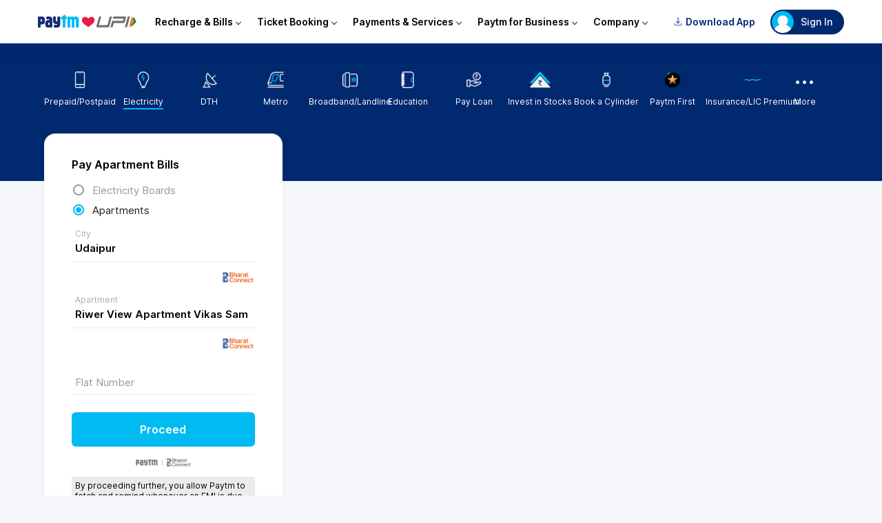

--- FILE ---
content_type: text/html; charset=utf-8
request_url: https://paytm.com/apartments-electricity-recharge/udaipur/archi-royal-city-residential-welfare-society
body_size: 46465
content:
<!doctype html><html class="no-js" lang="en"><head><title>Make Riwer View Apartment Vikas Samiti Udaipur Udaipur Electricity Prepaid Meter Recharge at Paytm</title><meta http-equiv="Content-Type" content="text/html; charset=utf-8"/><meta http-equiv="Cache-Control" content="no-cache, no-store, must-revalidate"/><meta http-equiv="Pragma" content="no-cache"/><meta http-equiv="Expires" content="0"/><meta name="p:domain_verify" content="578fa68d1988f66b6eeb98681b6646ae"/><meta name="viewport" content="width=device-width, initial-scale=1, maximum-scale=2"/><meta name="title" content="Make Riwer View Apartment Vikas Samiti Udaipur Udaipur Electricity Prepaid Meter Recharge at Paytm"/><meta name="description" content="Now you can make electricity prepaid meter recharge for Riwer View Apartment Vikas Samiti Udaipur Udaipur instantly on Paytm with your Debit Card, Credit Card, Net Banking or Paytm Wallet."/><meta name="og:description" content="Now you can make electricity prepaid meter recharge for Riwer View Apartment Vikas Samiti Udaipur Udaipur instantly on Paytm with your Debit Card, Credit Card, Net Banking or Paytm Wallet."/><meta name="og:image" content=""/><meta name="keywords" content=""/><meta name="og:title" property="og:title" content="Make Riwer View Apartment Vikas Samiti Udaipur Udaipur Electricity Prepaid Meter Recharge at Paytm"/><meta name="og:url" property="og:url" content="https://paytm.com/apartments-electricity-recharge/udaipur/archi-royal-city-residential-welfare-society"/><meta name="fb:app_id" property="fb:app_id" content=""/><meta name="og:site_name" property="og:site_name" content="Paytm Shop"/><meta name="ROBOTS" content="INDEX,FOLLOW"/><meta name="BuildProduction" content="true"/><meta name="iphone" content="false"/><meta name="theme-color" content="#012b72"/><link rel="shortcut icon" href="/favicon.ico" async=""/><link rel="canonical" href="https://paytm.com/apartments-electricity-recharge/udaipur/archi-royal-city-residential-welfare-society" async=""/><link rel="search" type="application/opensearchdescription+xml" href="/opensearch.xml" async=""/><link rel="manifest" href="/utilities/utilityManifest.json" async=""/><link rel="dns-prefetch" href="https://pwebassets.paytm.com"/><link rel="dns-prefetch" href="https://assetscdn1.paytm.com"/><link rel="preload" href="https://fonts.gstatic.com/s/inter/v3/UcC73FwrK3iLTeHuS_fvQtMwCp50KnMa1ZL7W0Q5nw.woff2" as="font" type="font/woff2" crossorigin="anonymous"/><link rel="preload" href="https://webappsstatic.paytm.com/signalsdk-web/v1/config-2.2.1.min.js" as="script" crossorigin="anonymous"/><link href="android-app://net.one97.paytm/https/paytm.com/apartments-electricity-recharge/udaipur/archi-royal-city-residential-welfare-society" rel="alternate"/><link rel="preload" href="https://ruwebassets.paytm.com/utilities/desktop/assets/2026.vendor.clientDesktopV5.df64a974b4481a549a4d.js" as="script" crossorigin="anonymous"/><link rel="preload" href="https://ruwebassets.paytm.com/utilities/desktop/assets/2026.common.clientDesktopV5.592.122a9b8070a91451cad8.js" as="script" crossorigin="anonymous"/><link rel="preload" href="https://ruwebassets.paytm.com/utilities/desktop/assets/2026.DigitalUtility.clientDesktopV5.697.834f2ba29ed084b8541e.js" as="script" crossorigin="anonymous"/><link rel="preload" href="https://ruwebassets.paytm.com/utilities/desktop/assets/2026.main.clientDesktopV5.b65d95df846169a0bb74.js" as="script" crossorigin="anonymous"/><style id="css">._1x6q{float:right}._3bYz,._2j5D{float:left}._26dU{clear:both}._1tsL,._3XjF,.jTMJ,._3UdU,._3x-s,._2Oih,.NKlx{width:100%}._2NHV,.jTMJ,._3jr4{overflow:hidden}._ZgZ,._1Xfy,._3TR1:after,._3TR1:before,._3TR1{position:absolute}._2eP8{position:relative}._7uhS,._3XjF{position:fixed}._1iMP,._1XUa::-webkit-scrollbar{display:none}._2FXe{display:block}._15xw{display:inline-block}._1u5L,._1Xfy,a{cursor:pointer}._3R06{text-transform:capitalize}.LK1s{background:#f3f7f8}._3eNG,.jTMJ{background:#fff}._3XvX{background:#002970}.y2dE{background:#002970}._1hfc{position:relative}._1AJs{margin-bottom:0px !important}._3AgJ{background:#fafafa}._3bYz,._2j5D{float:left}._3yQZ{display:inline-block}._3jrN{overflow:visible}._1OaE{display:-ms-flexbox;display:flex;-ms-flex-direction:row;flex-direction:row}._22DD{display:-ms-flexbox;display:flex;-ms-flex-direction:column;flex-direction:column}._3NdN,._3M1R ._24yV p{border-bottom:1px solid #ccc}._3JZK{border:1px solid #ccc}._2Xc8{border-top:1px solid #ccc}.gkjl{margin-top:120px}.uX38{margin-bottom:120px}._17Lo{margin:120px auto 120px}html,body,p,ol,ul,li,dl,dt,dd,blockquote,figure,fieldset,legend,textarea,pre,iframe,hr,h1,h2,h3,h4,h5,h6{margin:0;padding:0}h1,h2,h3,h4,h5,h6{font-size:100%;font-weight:normal}ul{list-style:none}button,input,select,textarea{margin:0}*{-webkit-box-sizing:inherit;box-sizing:inherit}*:before,*:after{-webkit-box-sizing:inherit;box-sizing:inherit}img,embed,object,audio,video{height:auto;max-width:100%}table{border-collapse:collapse;border-spacing:0}td,th{padding:0;text-align:left}a{color:#00baf2;display:inline-block;text-decoration:none;-webkit-transition:none 86ms ease-out;transition:none 86ms ease-out}a:active,a:hover{outline-width:0}*:focus{outline:none}input[type=checkbox],input[type=radio]{vertical-align:baseline}@font-face{font-family:"Inter";font-style:normal;font-weight:100;font-display:swap;src:url(https://fonts.gstatic.com/s/inter/v3/UcC73FwrK3iLTeHuS_fvQtMwCp50KnMa1ZL7W0Q5nw.woff2) format("woff2");unicode-range:U+0000-00FF,U+0131,U+0152-0153,U+02BB-02BC,U+02C6,U+02DA,U+02DC,U+2000-206F,U+2074,U+20AC,U+2122,U+2191,U+2193,U+2212,U+2215,U+FEFF,U+FFFD}@font-face{font-family:"Inter";font-style:normal;font-weight:200;font-display:swap;src:url(https://fonts.gstatic.com/s/inter/v3/UcC73FwrK3iLTeHuS_fvQtMwCp50KnMa1ZL7W0Q5nw.woff2) format("woff2");unicode-range:U+0000-00FF,U+0131,U+0152-0153,U+02BB-02BC,U+02C6,U+02DA,U+02DC,U+2000-206F,U+2074,U+20AC,U+2122,U+2191,U+2193,U+2212,U+2215,U+FEFF,U+FFFD}@font-face{font-family:"Inter";font-style:normal;font-weight:300;font-display:swap;src:url(https://fonts.gstatic.com/s/inter/v3/UcC73FwrK3iLTeHuS_fvQtMwCp50KnMa1ZL7W0Q5nw.woff2) format("woff2");unicode-range:U+0000-00FF,U+0131,U+0152-0153,U+02BB-02BC,U+02C6,U+02DA,U+02DC,U+2000-206F,U+2074,U+20AC,U+2122,U+2191,U+2193,U+2212,U+2215,U+FEFF,U+FFFD}@font-face{font-family:"Inter";font-style:normal;font-weight:400;font-display:swap;src:url(https://fonts.gstatic.com/s/inter/v3/UcC73FwrK3iLTeHuS_fvQtMwCp50KnMa1ZL7W0Q5nw.woff2) format("woff2");unicode-range:U+0000-00FF,U+0131,U+0152-0153,U+02BB-02BC,U+02C6,U+02DA,U+02DC,U+2000-206F,U+2074,U+20AC,U+2122,U+2191,U+2193,U+2212,U+2215,U+FEFF,U+FFFD}@font-face{font-family:"Inter";font-style:normal;font-weight:500;font-display:swap;src:url(https://fonts.gstatic.com/s/inter/v3/UcC73FwrK3iLTeHuS_fvQtMwCp50KnMa1ZL7W0Q5nw.woff2) format("woff2");unicode-range:U+0000-00FF,U+0131,U+0152-0153,U+02BB-02BC,U+02C6,U+02DA,U+02DC,U+2000-206F,U+2074,U+20AC,U+2122,U+2191,U+2193,U+2212,U+2215,U+FEFF,U+FFFD}@font-face{font-family:"Inter";font-style:normal;font-weight:600;font-display:swap;src:url(https://fonts.gstatic.com/s/inter/v3/UcC73FwrK3iLTeHuS_fvQtMwCp50KnMa1ZL7W0Q5nw.woff2) format("woff2");unicode-range:U+0000-00FF,U+0131,U+0152-0153,U+02BB-02BC,U+02C6,U+02DA,U+02DC,U+2000-206F,U+2074,U+20AC,U+2122,U+2191,U+2193,U+2212,U+2215,U+FEFF,U+FFFD}@font-face{font-family:"Inter";font-style:normal;font-weight:700;font-display:swap;src:url(https://fonts.gstatic.com/s/inter/v3/UcC73FwrK3iLTeHuS_fvQtMwCp50KnMa1ZL7W0Q5nw.woff2) format("woff2");unicode-range:U+0000-00FF,U+0131,U+0152-0153,U+02BB-02BC,U+02C6,U+02DA,U+02DC,U+2000-206F,U+2074,U+20AC,U+2122,U+2191,U+2193,U+2212,U+2215,U+FEFF,U+FFFD}@font-face{font-family:"Inter";font-style:normal;font-weight:800;font-display:swap;src:url(https://fonts.gstatic.com/s/inter/v3/UcC73FwrK3iLTeHuS_fvQtMwCp50KnMa1ZL7W0Q5nw.woff2) format("woff2");unicode-range:U+0000-00FF,U+0131,U+0152-0153,U+02BB-02BC,U+02C6,U+02DA,U+02DC,U+2000-206F,U+2074,U+20AC,U+2122,U+2191,U+2193,U+2212,U+2215,U+FEFF,U+FFFD}@font-face{font-family:"Inter";font-style:normal;font-weight:900;font-display:swap;src:url(https://fonts.gstatic.com/s/inter/v3/UcC73FwrK3iLTeHuS_fvQtMwCp50KnMa1ZL7W0Q5nw.woff2) format("woff2");unicode-range:U+0000-00FF,U+0131,U+0152-0153,U+02BB-02BC,U+02C6,U+02DA,U+02DC,U+2000-206F,U+2074,U+20AC,U+2122,U+2191,U+2193,U+2212,U+2215,U+FEFF,U+FFFD}html{-webkit-text-size-adjust:100%;-webkit-box-sizing:border-box;box-sizing:border-box;-moz-osx-font-smoothing:grayscale;-webkit-font-smoothing:antialiased;overflow-x:hidden;overflow-y:scroll;text-rendering:optimizeLegibility;font-size:14px}a{text-decoration:none;color:#00baf2;cursor:pointer}iframe{border:0}article,aside,figure,footer,hgroup,section{display:block}body,button,input,pre,select,textarea{font-family:"Inter",sans-serif}code,pre{-moz-osx-font-smoothing:auto;-webkit-font-smoothing:auto;line-height:1.5px}body{background:#f5f7fa;color:#000;height:100%;margin:0 auto;font-weight:400;font-size:14px;width:100%}svg:not(:root){overflow:hidden}input:focus,select:focus,textarea:focus,button:focus,div[role=button]:focus{outline:none}ol,ul{list-style:none;margin:0;padding:0}h1,h2,h3,h4,h5,h6{margin:0;padding:0}::-webkit-scrollbar{width:6px;background:#fff}::-webkit-scrollbar-thumb{background:#cfcfcf}::-webkit-scrollbar-track{background:#fff}._1XUa::-webkit-scrollbar{display:none}._1x6q{float:right}._3bYz,._2j5D{float:left}._26dU{clear:both}._1tsL,._3XjF,.jTMJ,._3UdU,._3x-s,._2Oih,.NKlx{width:100%}._2NHV,.jTMJ,._3jr4{overflow:hidden}._ZgZ,._1Xfy,._3TR1:after,._3TR1:before,._3TR1{position:absolute}._2eP8{position:relative}._7uhS,._3XjF{position:fixed}._1iMP,._1XUa::-webkit-scrollbar{display:none}._2FXe{display:block}._15xw{display:inline-block}._1u5L,._1Xfy,a{cursor:pointer}._3R06{text-transform:capitalize}.LK1s{background:#f3f7f8}._3eNG,.jTMJ{background:#fff}._3XvX{background:#002970}.y2dE{background:#002970}._1hfc{position:relative}._1AJs{margin-bottom:0px !important}._3AgJ{background:#fafafa}._3bYz,._2j5D{float:left}._3yQZ{display:inline-block}._3jrN{overflow:visible}._1OaE{display:-ms-flexbox;display:flex;-ms-flex-direction:row;flex-direction:row}._22DD{display:-ms-flexbox;display:flex;-ms-flex-direction:column;flex-direction:column}._3NdN,._3M1R ._24yV p{border-bottom:1px solid #ccc}._3JZK{border:1px solid #ccc}._2Xc8{border-top:1px solid #ccc}.gkjl{margin-top:120px}.uX38{margin-bottom:120px}._17Lo{margin:120px auto 120px}._2j5D{font-size:12px;color:#f4605f;padding-top:1px;clear:both}.NKlx{font-size:12px;padding-top:1px;color:#6fcf97}._1Dv8{border-bottom:1px solid #ebebeb}::-webkit-scrollbar{width:6px;height:6px;background-color:#ebebeb;border-radius:20px}::-webkit-scrollbar-thumb{background-color:#00baf2;border-radius:20px}::-webkit-scrollbar-track{background-color:#fff;border-radius:20px}._3yAF{margin:0;padding:24px 0 0 40px;text-align:left;font-size:20px;font-weight:600;opacity:.8;border-radius:3px 3px 0 0;-moz-border-radius:3px 3px 0 0;-webkit-border-radius:3px 3px 0 0}._3jr4{padding:15px 40px 0;margin:0;font-weight:400;font-size:14px}._3jr4 p{margin:0 0 20px 0;font-size:13px;color:#666}._3jr4 p span{font-weight:600}._3jr4 ul{margin:0;padding:0 0 30px 20px}._3jr4 ul li{padding:5px 0}._2Oih{padding:20px;text-align:center}._1QmJ{visibility:visible}._3wyy{position:fixed;width:100%;height:100%;visibility:hidden;top:0;left:0;z-index:1000;opacity:0;background:rgba(0,0,0,.8);-webkit-transition:all .3s;transition:all .3s}._1QmJ~._3wyy{opacity:1;visibility:visible}._3x-s{margin:0 auto;padding:0 3%}._3UdU{margin:0 auto;max-width:1600px}.Suzi{margin-top:-115px !important}.jTMJ{padding:20px 40px 40px 40px;border-radius:16px;-moz-border-radius:16px;-webkit-border-radius:16px;-webkit-box-shadow:0 0 8px rgba(0,0,0,.05);box-shadow:0 0 8px rgba(0,0,0,.05);max-width:1600px;margin:0 auto;margin-top:20px}._3TR1{top:15px;left:15px;max-width:150px;font-size:11px;color:#002970;background:#fff764;padding:2px 11px 3px 5px;border:1px solid #ded215;border-radius:4px;-moz-border-radius:4px;-webkit-border-radius:4px;z-index:1;white-space:nowrap;overflow:visible}._3TR1:before{content:"";border:1px solid #ded215;top:6px;right:-2px;width:6px;height:6px;background:#fff;border-radius:50px;-moz-border-radius:50px;-webkit-border-radius:50px;z-index:2}._3TR1:after{top:2px;right:-7px;width:16px;height:16px;background:#fff764;border-radius:4px;-moz-border-radius:4px;-webkit-border-radius:4px;-webkit-transform:rotate(45deg);-ms-transform:rotate(45deg);transform:rotate(45deg);z-index:1;content:"";border-right:1px solid #ded215;border-top:1px solid #ded215}._1Xfy{right:32px;background:#fff;border:1px solid #00baf2;border-radius:2px;-moz-border-radius:2px;-webkit-border-radius:2px;font-size:12px;text-align:center;color:#00baf2;-webkit-transition:all 1s;transition:all 1s;padding:4px 20px;margin-top:-17px;min-width:55px;-webkit-box-sizing:content-box;box-sizing:content-box}._1Xfy:hover{background:#00baf2;color:#fff;padding:4px 20px}._3hTQ{background:#6fcf97;color:#fff;border:1px solid #6fcf97;padding:4px 20px;min-width:55px;-webkit-box-sizing:content-box;box-sizing:content-box}._3hTQ:hover{background:#6fcf97;color:#fff;border:1px solid #6fcf97;padding:4px 20px}._2Ybg{background-color:#000;height:100%;opacity:0;position:fixed;top:0;width:100%;z-index:100}._3XjF{top:0;-webkit-transition:all .25s ease-in-out;transition:all .25s ease-in-out;-webkit-transform:translateZ(0);transform:translateZ(0);z-index:99;overflow:visible}._1mnR{margin-top:-27px}._35NC{margin-top:0}._3M1R{position:fixed;top:0;right:0;bottom:0;left:0;z-index:99999;display:block;background:rgba(4,10,30,.3);-webkit-transition:all .5s ease-out;transition:all .5s ease-out;z-index:99}._3M1R ._24yV{max-width:20%;position:relative;margin:10% auto;border-radius:10px;background:#fff;text-align:center;top:25%;-webkit-transition:all .8s ease-out;transition:all .8s ease-out;z-index:99}._3M1R ._24yV p{text-align:center;margin:0;padding:20px;font-weight:500}._3M1R ._24yV span{text-align:center;padding:10px 0;display:block;color:#00baf2}._1mk0{float:right}.m5Zt{float:left}._1ta2{clear:both}._16V_{width:100%}._1w1u{overflow:hidden}._1n4m{position:absolute}.HnUP{position:relative}._2kC9{position:fixed}._3ONS{display:none}._2Jq0{display:block}._1-AZ{display:inline-block}._4IJW{cursor:pointer}.fQ0E{text-transform:capitalize}._3hC1{background:#f3f7f8}._1wjB{background:#fff}._2d-q{background:#002970}._3o6m{background:#002970}._6iMo{position:relative}._1SZf{margin-bottom:0px !important}._1HYD{background:#fafafa}.m5Zt{float:left}._1QAi{display:inline-block}._1pvZ{overflow:visible}._22fk{display:-ms-flexbox;display:flex;-ms-flex-direction:row;flex-direction:row}._3Vc0{display:-ms-flexbox;display:flex;-ms-flex-direction:column;flex-direction:column}._3iwL{border-bottom:1px solid #ccc}._28eZ{border:1px solid #ccc}._3Nam{border-top:1px solid #ccc}.Q93N{margin-top:120px}.prvW{margin-bottom:120px}._3aNh{margin:120px auto 120px}._326v,.oWCQ,.eHp1{background:transparent;position:fixed;z-index:1000;text-align:center;width:100%;font-size:20px;-webkit-transition:all .5s;transition:all .5s;padding:3px;top:0}.eHp1 ._6zBm{color:#8a7c5d;background:#fdf7e6;font-weight:400;border-bottom:#edebe5 1px solid}.oWCQ ._6zBm{color:#4f8a10;background-color:#dff2bf}.oHjU{position:fixed !important;z-index:101;background:#00baf2 !important;height:2px;display:block;top:0}header{width:100%;background:#fff;-webkit-box-sizing:content-box;box-sizing:content-box;-webkit-box-shadow:0 5px 20px rgba(0,41,112,.1);box-shadow:0 5px 20px rgba(0,41,112,.1);position:sticky;top:0;z-index:10}._21ZT{max-width:1170px;padding:13px 18px;margin:0 auto;background:#fff;font-size:14px;color:#000;font-weight:600;display:-ms-flexbox;display:flex;-ms-flex-align:center;align-items:center}._21ZT ._alx{margin-left:auto;display:-ms-flexbox;display:flex;-ms-flex-align:center;align-items:center}._2PVi{margin-right:15px}._2PVi img{width:100%}._3fPB{z-index:2;display:none;background-color:rgba(0,0,0,.4);position:fixed;top:64px;right:0;bottom:0;left:0}._29Ew{display:inline-block;border-left:1px solid;border-bottom:1px solid;-webkit-transform:rotate(-45deg);-ms-transform:rotate(-45deg);transform:rotate(-45deg);margin-left:5px;width:5px;height:5px}.gzBU{display:inline-block;border-left:2px solid;border-bottom:2px solid;-webkit-transform:rotate(-135deg);-ms-transform:rotate(-135deg);transform:rotate(-135deg);margin-left:5px;width:6px;height:6px}._39Xz{width:100%;display:-ms-flexbox;display:flex;-ms-flex-pack:center;justify-content:center;position:absolute;top:-23px}._39Xz ._3S6-{width:0px;content:"";border:13px solid transparent;border-bottom-color:#fff}._13u3{z-index:3;position:relative;display:-ms-flexbox;display:flex;-ms-flex-align:center;align-items:center}@media screen and (max-width: 768px){._13u3{display:none}}._13u3:hover~._3fPB{display:block}._13u3 li{cursor:default}._13u3 li:hover>ul:first-of-type{display:block}._13u3 li a{display:block;padding:14px 35px;font-size:14px;color:#000;font-weight:600}._13u3 li a:hover{cursor:pointer;color:#00aced;background:#f2fbff}._13u3 ._22sN{padding:10px 12px;display:-ms-flexbox;display:flex;-ms-flex-align:center;align-items:center;-ms-flex-pack:center;justify-content:center}.s05d{display:none;width:225px;padding:20px 0;position:absolute;background:#fff;border-radius:8px;-webkit-box-shadow:0 15px 40px rgba(0,41,112,.15);box-shadow:0 15px 40px rgba(0,41,112,.15)}.s05d li{min-height:45px}._156N{padding:8px 16px;border-radius:18px;margin-right:6px;cursor:pointer;font-size:14px;color:#002970;font-weight:600}._156N img{margin-right:5px;width:12px;height:12px}@media screen and (max-width: 768px){._156N{display:none}}.TJDv{z-index:1;cursor:pointer;-webkit-animation:_2OpJ 2s ease infinite;animation:_2OpJ 2s ease infinite;display:-ms-flexbox;display:flex;-ms-flex-align:center;align-items:center;position:fixed;right:84px;bottom:84px}.TJDv:hover{-webkit-animation:none;animation:none}.TJDv:hover span{display:block}.TJDv span{display:none;text-align:right;max-width:100px;margin-right:15px;font-size:11px;color:#000;font-weight:500}.TJDv img{border-radius:50%;-webkit-box-shadow:0 6px 18px #96d8ee;box-shadow:0 6px 18px #96d8ee}@-webkit-keyframes _2OpJ{70%{-webkit-transform:translateY(0%);transform:translateY(0%)}80%{-webkit-transform:translateY(-15%);transform:translateY(-15%)}90%{-webkit-transform:translateY(0%);transform:translateY(0%)}95%{-webkit-transform:translateY(-7%);transform:translateY(-7%)}97%{-webkit-transform:translateY(0%);transform:translateY(0%)}99%{-webkit-transform:translateY(-3%);transform:translateY(-3%)}100%{-webkit-transform:translateY(0);transform:translateY(0)}}@keyframes _2OpJ{70%{-webkit-transform:translateY(0%);transform:translateY(0%)}80%{-webkit-transform:translateY(-15%);transform:translateY(-15%)}90%{-webkit-transform:translateY(0%);transform:translateY(0%)}95%{-webkit-transform:translateY(-7%);transform:translateY(-7%)}97%{-webkit-transform:translateY(0%);transform:translateY(0%)}99%{-webkit-transform:translateY(-3%);transform:translateY(-3%)}100%{-webkit-transform:translateY(0);transform:translateY(0)}}.lO-C{text-align:center;padding:80px 80px 0;display:-ms-flexbox;display:flex;-ms-flex-direction:column;flex-direction:column}.lO-C ._2saD{cursor:pointer;position:absolute;top:20px;right:20px}.lO-C ._3Ay0{margin-bottom:60px;display:-ms-flexbox;display:flex;-ms-flex-align:center;align-items:center;-ms-flex-direction:column;flex-direction:column}.lO-C ._3Ay0 img{margin-bottom:12px;width:265px;height:265px}.lO-C ._3Ay0 span{max-width:240px;font-size:20px;color:#1d2f54;font-weight:600}.lO-C ._3v8g{margin-bottom:30px}.lO-C ._3v8g span{display:block;margin-bottom:12px;font-size:15px;color:#4f4f4f;font-weight:500}.lO-C ._3v8g ._2_qW{border-radius:50px;border:1px solid #002970;width:288px;height:44px;font-size:17px;color:#002970;font-weight:500;display:-ms-flexbox;display:flex;-ms-flex-align:center;align-items:center;-ms-flex-pack:center;justify-content:center}.lO-C ._3v8g ._2_qW a{margin-left:17px}.lO-C ._3v8g ._2_qW a img{width:17px}._36bo{width:100%}._36bo::after{height:17px;background:#002970;content:"";display:block}._36bo::before{height:17px;background:#00baf2;content:"";display:block}._3XWn{position:relative;cursor:pointer}._3XWn ._3ifo{padding:2px 15px 2px 2px;background:#002970;border-radius:18px;min-width:90px;max-width:115px;display:-ms-flexbox;display:flex;-ms-flex-align:center;align-items:center;-ms-flex-pack:start;justify-content:flex-start;font-size:14px;color:#fff;font-weight:500}@media screen and (max-width: 768px){._3XWn ._3ifo{font-size:12px}}._3XWn ._3ifo img{border-radius:50%;margin-right:10px;width:32px;height:32px}._3XWn ._3ifo span{text-overflow:ellipsis;white-space:nowrap;overflow:hidden}._3XWn:hover ._38zQ{opacity:1;visibility:visible;-webkit-transition:ease-in .25s;transition:ease-in .25s;display:-ms-flexbox;display:flex;-ms-flex-direction:column;flex-direction:column}._3XWn ._38zQ{opacity:0;visibility:hidden;width:200px;-webkit-transition:ease-out .35s;transition:ease-out .35s;background:#fff;-webkit-box-shadow:0 0 20px rgba(0,0,0,.1);box-shadow:0 0 20px rgba(0,0,0,.1);border-radius:6px;position:absolute;top:45px;right:0}._3XWn ._38zQ li{padding:3px;position:relative}._3XWn ._38zQ li a{cursor:pointer;-webkit-transition:ease-in .25s;transition:ease-in .25s;padding:15px;display:block;width:calc(100% - 30px);font-size:14px;color:#000;font-weight:500}._3XWn ._38zQ li a:hover{background:#eee;border-radius:4px 4px 0 0}._3XWn ._3jxm{min-height:100%;background:#fff;overflow-y:scroll;overflow-x:hidden}._3XWn ._3jxm ._10AD{padding:20px;width:-webkit-max-content;width:-moz-max-content;width:max-content}._3XWn ._3jxm ._2eRg{display:-ms-flexbox;display:flex;-ms-flex-align:center;align-items:center;-ms-flex-pack:center;justify-content:center;-ms-flex-direction:column;flex-direction:column}._3XWn ._3jxm ._2eRg img{border-radius:50%;width:60px;height:60px}._3XWn ._3jxm ._2eRg span{padding-top:7px;font-size:20px;color:#1d2f54;font-weight:700}@media screen and (max-width: 768px){._3XWn ._3ifo{min-width:0;padding:2px}._3XWn ._3ifo img{margin-right:0}._3XWn ._3ifo span{display:none}}._2GCR{background:#fff;border-radius:8px;-webkit-transform:translate(-50%, -50%);-ms-transform:translate(-50%, -50%);transform:translate(-50%, -50%);-webkit-box-shadow:0 0 15px 6px rgba(0,0,0,.1);box-shadow:0 0 15px 6px rgba(0,0,0,.1);width:570px;height:480px;position:absolute;top:50%;left:50%}._2GCR ._nGj{position:absolute;top:15px;right:20px;z-index:2}._2GCR ._29ES{width:100%;height:500px;position:absolute;z-index:0;display:-ms-flexbox;display:flex;-ms-flex-align:center;align-items:center;-ms-flex-pack:center;justify-content:center;-ms-flex-direction:column;flex-direction:column}._2GCR ._29ES img{width:100px;height:100px}._2GCR iframe{border-radius:8px;position:relative;z-index:1;width:100%;height:100%}@media only screen and (max-width: 900px){._2GCR{margin:0;border-radius:0;width:100%;height:100%}._2GCR iframe{height:95%}._2GCR ._nGj{margin-bottom:20px;display:inline-block;position:relative;top:18px;left:18px;z-index:2}._2GCR ._nGj img{-webkit-transform:rotate(225deg);-ms-transform:rotate(225deg);transform:rotate(225deg);width:18px}}._22Df{padding:12px 16px;font-size:14px;color:#000;font-weight:500}._22Df ._2c1d{max-width:1170px;margin:0 auto;display:-ms-flexbox;display:flex;-ms-flex-align:center;align-items:center;-ms-flex-pack:center;justify-content:center}._22Df .Axkz{padding:8px 18px;border-radius:8px;background-color:#fff;border:1px solid #e8f8fd;display:-ms-flexbox;display:flex;-ms-flex-align:center;align-items:center}@media screen and (max-width: 768px){._22Df .Axkz{padding:8px 11px}}._22Df img{margin-right:9px;width:22px;height:22px}._22Df a{margin-left:5px;font-size:14px;color:#000;font-weight:700}._1mvc{width:100%;margin:0 auto;background:#002970}@media screen and (max-width: 768px){._1mvc{display:none}}._31ra{height:180px;padding:40px 5% 0;display:-ms-flexbox;display:flex;-ms-flex-align:start;align-items:flex-start;-ms-flex-pack:justify;justify-content:space-between}._31ra ._3KLE{font-size:12px;color:#fff;font-weight:400;display:-ms-flexbox;display:flex;-ms-flex-align:center;align-items:center;-ms-flex-direction:column;flex-direction:column}._31ra ._3KLE>img{height:26px;padding-bottom:12px}._31ra ._3YNV{gap:2px;height:35px;display:-ms-flexbox;display:flex;-ms-flex-align:center;align-items:center;-ms-flex-pack:center;justify-content:center}._31ra ._3YNV span{margin-right:2px;border-radius:50%;background:#fff;width:5px;height:5px}._31ra .LEFI{height:inherit;position:relative}._31ra .LEFI:hover ._2dJq{display:block}._31ra ._2dJq{display:none;background:#fff;border-radius:5px;overflow-y:scroll;border:1px solid #ccc;width:200px;height:300px;position:absolute;top:80px;right:0}._31ra ._2dJq a{padding:12px;border-bottom:1px solid #ccc;display:-ms-flexbox;display:flex;-ms-flex-align:center;align-items:center;font-size:14px;color:#000}._31ra ._2dJq a:hover{background:#f2f2f2}._31ra ._2dJq a img{margin-right:10px;width:20px;height:20px}._3NRs{float:right}._3X6P{float:left}._1Pv0{clear:both}._12J8{width:100%}._1f3V{overflow:hidden}.Ga0i{position:absolute}._3ocM{position:relative}._35oa{position:fixed}.g_i-{display:none}.m8AT,._2sG9 ul li a i,._2sG9 ul li a img{display:block}._2JPl,._2sG9 ul li{display:inline-block}.YfmE{cursor:pointer}._38Xp{text-transform:capitalize}._1lSi{background:#f3f7f8}._26SO{background:#fff}._1fWJ{background:#002970}._1EQn{background:#002970}._1jE0{position:relative}._2Th_{margin-bottom:0px !important}._1h85{background:#fafafa}._3X6P{float:left}.GNn1{display:inline-block}._1Qv0{overflow:visible}._3j-9{display:-ms-flexbox;display:flex;-ms-flex-direction:row;flex-direction:row}.dNrP{display:-ms-flexbox;display:flex;-ms-flex-direction:column;flex-direction:column}._3QpW{border-bottom:1px solid #ccc}._1uYs{border:1px solid #ccc}.Qhku{border-top:1px solid #ccc}.UaxR{margin-top:120px}._204c{margin-bottom:120px}._1Jtc{margin:120px auto 120px}._2sG9{height:200px;width:90%;margin:0 auto}._2sG9 ._2JJk{display:none}._2sG9 ul li{width:8.333%;text-align:-webkit-center;text-align:-moz-center}._2sG9 ul li a{color:#fff;white-space:nowrap;font-size:12px;padding-top:40px}._2sG9 ul li a img{margin:1px 0 12px 0;height:24px;-webkit-transition:.3s;transition:.3s}._2sG9 ul li a i{font-size:24px;margin:1px 0 6px 0;height:30px;-webkit-transition:.3s;transition:.3s}._2sG9 ul li a span.sZU4{border-bottom:2px solid #00baf2;display:inline-block;padding-bottom:2px;color:#fff}._2sG9 ul li a ._1JnK{font-size:5px;padding:13px 0 0 0}._2sG9 ul li a ._1JBy ._2b8z:before{color:#fff}._2sG9 ul li a:hover{color:#fff}._2sG9 ul li:hover a img,._2sG9 ul li:hover a i{-webkit-transform:scale(1.1);-ms-transform:scale(1.1);transform:scale(1.1)}._2sG9 ul li:last-child{padding-right:0}._2sG9 ul ._35r5{padding-bottom:20px}._9ChB{float:right}.RHl0,.j7uY ul li a img,.j7uY ul li a i,.j7uY ul li{float:left}._2FX3{clear:both}._3QY1,.j7uY ul li a,.j7uY ul li{width:100%}._1GfA,.j7uY ul,.j7uY{overflow:hidden}._12Yn,._2vLZ:before,.j7uY ._3a7x,.j7uY{position:absolute}._1RgZ{position:relative}._3qBS{position:fixed}.Sxi2{display:none}._1EJd,._2vLZ:before{display:block}._3ZrE{display:inline-block}._2-vW{cursor:pointer}._1lle{text-transform:capitalize}._36cW{background:#f3f7f8}._3epu{background:#fff}._1DLq{background:#002970}.-Z9Y{background:#002970}._2HVH{position:relative}._251E{margin-bottom:0px !important}._1e3-{background:#fafafa}.RHl0,.j7uY ul li a img,.j7uY ul li a i,.j7uY ul li{float:left}._1iG6{display:inline-block}.lBMe{overflow:visible}._3GdG{display:-ms-flexbox;display:flex;-ms-flex-direction:row;flex-direction:row}.Nnr1{display:-ms-flexbox;display:flex;-ms-flex-direction:column;flex-direction:column}.jbWl{border-bottom:1px solid #ccc}._1JiZ{border:1px solid #ccc}._2SgK{border-top:1px solid #ccc}._1azW{margin-top:120px}._11BN{margin-bottom:120px}._1POv{margin:120px auto 120px}.j7uY{background:#fff;border:1px solid #ebebeb;width:210px;text-align:left;z-index:3;border-radius:5px;-moz-border-radius:5px;-webkit-border-radius:5px;-webkit-box-shadow:1px 1px 1px 0px #e2e2e2;box-shadow:1px 1px 1px 0px #e2e2e2;margin:2px 0 0 -56px;right:15px;max-height:400px;overflow-y:scroll}.j7uY ul{padding:0;margin:0}.j7uY ul li{padding:12px 0;border-bottom:1px solid #ebebeb;margin:0}.j7uY ul li a{color:#000;font-size:14px;text-align:left;padding-top:0}.j7uY ul li a i{margin:2px 6px 0 10px;font-size:18px;position:absolute}.j7uY ul li a i .u-dD:before{color:#002970}.j7uY ul li a img{margin:2px 6px 0 10px;font-size:18px;position:absolute;height:20px}.j7uY ul li a img .u-dD:before{color:#002970}.j7uY ul li a ._3C6n{font-size:32px;margin-top:-6px}.j7uY ul li a .f1wR ._3aa7:before,.j7uY ul li a .f1wR ._1u_H:before,.j7uY ul li a .f1wR ._3YM5:before{color:#002970}.j7uY ul li a .f1wR ._2cxE:before{color:#00b9f6}.j7uY ul li a div{margin-left:56px;white-space:initial;width:138px}.j7uY ul li:hover{background:#fafafa}.j7uY ul li:hover a{color:#000}.j7uY ul li:last-child{border-bottom:none}.j7uY ._3a7x{font-size:20px;color:#fff;margin:-14px 0 0 105px;text-shadow:0px -2px 3px rgba(161,161,161,.5)}._2vLZ:before{content:"";width:0;height:0;border-top:12px solid transparent;border-bottom:12px solid #fff;border-right:12px solid transparent;border-left:12px solid transparent;margin:54px 0 0 1128px;z-index:4}._2I_R{float:right}._2pek,.lnOP ._3Syg ul li,.lnOP ._3Syg ._84l- i,.lnOP ._3Syg{float:left}._1Ry-{clear:both}._336A,.lnOP ._3Syg ul,.lnOP ._3Syg ._84l-{width:100%}._3nkP,.lnOP ._3_Ps,.lnOP ._3Syg ul{overflow:hidden}._28YM{position:absolute}.nwGZ{position:relative}._311D{position:fixed}._2H4B{display:none}._2Ll4,.lnOP ._3Syg ul li a{display:block}._8vy-{display:inline-block}._3LKK,.lnOP ._3Syg ul li a{cursor:pointer}.Tkvy,.lnOP ._3Syg ul li a{text-transform:capitalize}._3Ki9{background:#f3f7f8}._2Xm2,.lnOP ._3_Ps,.lnOP{background:#fff}._2uhS{background:#002970}._2iqV{background:#002970}._2HhR{position:relative}._3cbP{margin-bottom:0px !important}._2CXN{background:#fafafa}._2pek,.lnOP ._3Syg ul li,.lnOP ._3Syg ._84l- i,.lnOP ._3Syg{float:left}._2udN{display:inline-block}.DhNA{overflow:visible}.xzqk{display:-ms-flexbox;display:flex;-ms-flex-direction:row;flex-direction:row}._1K0O{display:-ms-flexbox;display:flex;-ms-flex-direction:column;flex-direction:column}._3HPb{border-bottom:1px solid #ccc}._3VLh{border:1px solid #ccc}._5xdu{border-top:1px solid #ccc}._1gM2{margin-top:120px}._1bxJ{margin-bottom:120px}._1ik2{margin:120px auto 120px}.lnOP{position:fixed;top:35px;left:4%;width:90%;min-width:910px;height:515px;margin-left:-14px;border:1px solid #ccc;z-index:110;font-size:12px;-webkit-box-shadow:0 2px 5px 0 rgba(0,0,0,.2);box-shadow:0 2px 5px 0 rgba(0,0,0,.2)}.lnOP ._3Syg{width:20%;height:100%;margin:0;padding:0;border-right:1px solid #ccc}.lnOP ._3Syg ._84l-{height:49px;padding:10px 0 5px 1px;border-bottom:1px solid #ccc;font-size:15px;color:#00baf2;line-height:1.9}.lnOP ._3Syg ._84l- i{font-size:15px;margin:7px 16px 0 9px;color:#666}.lnOP ._3Syg ul li{padding:10px 0 0 10px;height:458px;width:106%;overflow:auto}.lnOP ._3Syg ul li a{padding:5px 0;margin-right:6%;color:#222}.lnOP ._3Syg ul li a span{margin-left:10px;font-size:10px;font-weight:800;padding:0 4px 1px;color:#fff;border-radius:4px;-moz-border-radius:4px;-webkit-border-radius:4px;background:#f4605f}.lnOP ._3Syg ul li a:hover{color:#00baf2}.lnOP ._3Syg ul li a.rf4k{color:#00baf2}.lnOP ._3_Ps{width:80%;height:100%;z-index:999;overflow:scroll}._2DB7{float:right}._1Ku4,._1mTD ._2e1T ._1QiC,._1mTD ._2e1T ._73rp ._1c-q,._1mTD ._2e1T ._73rp,._1mTD ._2VbU,._1mTD ._3N3I,._37Nr,._1mTD ._2e1T ._3znP{float:left}._3qmY{clear:both}._2dpN,._1mTD ._2e1T ._1QiC,._1mTD ._2e1T ._73rp ._1c-q,._1mTD ._2e1T ._73rp ul li,._1mTD ._2e1T ._73rp,.Ecu8,._1o2L,._1Cnt,._2-Vm,._1XpQ{width:100%}.HMcV,._1mTD ._2e1T ._73rp ._1c-q,._1mTD ._2VbU,.Ecu8,._2Sqb{overflow:hidden}._7VzV,.tLWb,._1NBp:after,._1NBp:before,._1NBp{position:absolute}._3ALM,._1mTD ._2e1T ._73rp ul li{position:relative}._2zzC{position:fixed}._15cK,.PNhE::-webkit-scrollbar{display:none}._3hxi{display:block}._1bIT,._1mTD ._2e1T ._73rp ul li{display:inline-block}._1n8O,.tLWb{cursor:pointer}._12DZ{text-transform:capitalize}._1kBv{background:#f3f7f8}.u73h,._1mTD ._2VbU,._1mTD ._3N3I,._1mTD ._34dL,.Ecu8{background:#fff}._3qGv{background:#002970}._12rg{background:#002970}._3SYb{position:relative}.MPx2{margin-bottom:0px !important}._2fkv{background:#fafafa}._1Ku4,._1mTD ._2e1T ._1QiC,._1mTD ._2e1T ._73rp ._1c-q,._1mTD ._2e1T ._73rp,._1mTD ._2VbU,._1mTD ._3N3I,._37Nr,._1mTD ._2e1T ._3znP{float:left}.vHGD{display:inline-block}._1bEF,._1mTD ._2e1T ._73rp,._1mTD ._2e1T,._1mTD ._3N3I,._1mTD{overflow:visible}.jZHo{display:-ms-flexbox;display:flex;-ms-flex-direction:row;flex-direction:row}._1kYq{display:-ms-flexbox;display:flex;-ms-flex-direction:column;flex-direction:column}._3ERR{border-bottom:1px solid #ccc}.mSb0{border:1px solid #ccc}.z76s{border-top:1px solid #ccc}._2qTn{margin-top:120px}._1_HY{margin-bottom:120px}._3aIz{margin:120px auto 120px}._37Nr,._1mTD ._2e1T ._3znP{font-size:12px;color:#f4605f;padding-top:1px;clear:both}._1XpQ{font-size:12px;padding-top:1px;color:#6fcf97}._1ntA{border-bottom:1px solid #ebebeb}::-webkit-scrollbar{width:6px;height:6px;background-color:#ebebeb;border-radius:20px}::-webkit-scrollbar-thumb{background-color:#00baf2;border-radius:20px}::-webkit-scrollbar-track{background-color:#fff;border-radius:20px}._zfL{margin:0;padding:24px 0 0 40px;text-align:left;font-size:20px;font-weight:600;opacity:.8;border-radius:3px 3px 0 0;-moz-border-radius:3px 3px 0 0;-webkit-border-radius:3px 3px 0 0}._2Sqb{padding:15px 40px 0;margin:0;font-weight:400;font-size:14px}._2Sqb p{margin:0 0 20px 0;font-size:13px;color:#666}._2Sqb p span{font-weight:600}._2Sqb ul{margin:0;padding:0 0 30px 20px}._2Sqb ul li{padding:5px 0}._2-Vm{padding:20px;text-align:center}._2nzN{visibility:visible}._2yiv{position:fixed;width:100%;height:100%;visibility:hidden;top:0;left:0;z-index:1000;opacity:0;background:rgba(0,0,0,.8);-webkit-transition:all .3s;transition:all .3s}._2nzN~._2yiv{opacity:1;visibility:visible}._1Cnt{margin:0 auto;padding:0 3%}._1o2L{margin:0 auto;max-width:1600px}._1nLF{margin-top:-115px !important}.Ecu8{padding:20px 40px 40px 40px;border-radius:16px;-moz-border-radius:16px;-webkit-border-radius:16px;-webkit-box-shadow:0 0 8px rgba(0,0,0,.05);box-shadow:0 0 8px rgba(0,0,0,.05);max-width:1600px;margin:0 auto;margin-top:20px}._1NBp{top:15px;left:15px;max-width:150px;font-size:11px;color:#002970;background:#fff764;padding:2px 11px 3px 5px;border:1px solid #ded215;border-radius:4px;-moz-border-radius:4px;-webkit-border-radius:4px;z-index:1;white-space:nowrap;overflow:visible}._1NBp:before{content:"";border:1px solid #ded215;top:6px;right:-2px;width:6px;height:6px;background:#fff;border-radius:50px;-moz-border-radius:50px;-webkit-border-radius:50px;z-index:2}._1NBp:after{top:2px;right:-7px;width:16px;height:16px;background:#fff764;border-radius:4px;-moz-border-radius:4px;-webkit-border-radius:4px;-webkit-transform:rotate(45deg);-ms-transform:rotate(45deg);transform:rotate(45deg);z-index:1;content:"";border-right:1px solid #ded215;border-top:1px solid #ded215}.tLWb{right:32px;background:#fff;border:1px solid #00baf2;border-radius:2px;-moz-border-radius:2px;-webkit-border-radius:2px;font-size:12px;text-align:center;color:#00baf2;-webkit-transition:all 1s;transition:all 1s;padding:4px 20px;margin-top:-17px;min-width:55px;-webkit-box-sizing:content-box;box-sizing:content-box}.tLWb:hover{background:#00baf2;color:#fff;padding:4px 20px}._2pRk{background:#6fcf97;color:#fff;border:1px solid #6fcf97;padding:4px 20px;min-width:55px;-webkit-box-sizing:content-box;box-sizing:content-box}._2pRk:hover{background:#6fcf97;color:#fff;border:1px solid #6fcf97;padding:4px 20px}._1mTD{margin:0 auto;width:90%;max-width:1600px;margin-top:-69px}._1mTD ._34dL{width:94%;margin:0 auto;border-radius:3px;-moz-border-radius:3px;-webkit-border-radius:3px;-webkit-box-shadow:0 0 8px rgba(0,0,0,.05);box-shadow:0 0 8px rgba(0,0,0,.05);padding:10px 20px 20px 20px}._1mTD ._3N3I{width:30%;border-radius:16px;-moz-border-radius:16px;-webkit-border-radius:16px;-webkit-box-shadow:0 0 8px rgba(0,0,0,.05);box-shadow:0 0 8px rgba(0,0,0,.05);padding:20px 40px 40px 40px}._1mTD ._2VbU{width:67%;margin-left:20px;padding:20px;border-radius:16px;-moz-border-radius:16px;-webkit-border-radius:16px;-webkit-box-shadow:0 0 8px rgba(0,0,0,.05);box-shadow:0 0 8px rgba(0,0,0,.05);max-width:1600px}._1mTD ._2VbU img{max-width:100%}._1mTD ._2e1T{margin:0;padding:0}._1mTD ._2e1T ._2tzf{font-size:16px;font-weight:600;margin-top:15px}._1mTD ._2e1T .CQnM{font-size:12px;color:#999;font-weight:400;line-height:16px;margin-top:5px}._1mTD ._2e1T ._73rp ._3EEF{background:#ff0}._1mTD ._2e1T ._73rp .Qv6E{margin-top:20px}._1mTD ._2e1T ._73rp ._1c-q{background:#f3f7f8;color:#222;font-size:12px;font-weight:400;padding:15px;border-radius:3px;-moz-border-radius:3px;-webkit-border-radius:3px;margin-top:15px}._1mTD ._2e1T ._73rp .xRRE{font-weight:700;font-size:14px;margin-right:15px}._1mTD ._2e1T ._1QiC{margin:20px 0 0 0}._1mTD ._2e1T ._1QiC ._3i20{padding:15px 0 0}._1mTD ._2e1T ._1QiC ._3i20 ._3yXT{display:inline-block;width:90%;font-size:10px;padding-left:10px}._1mTD ._2e1T ._1QiC ._3i20 ._3yXT span{font-weight:700}._1mTD ._2e1T ._3znP{padding:12px 0 12px 0}._1mTD .DDPN{margin-top:30px}._1mTD .DDPN h1{background:#f3f7f8;width:320px;height:10px}._1mTD .DDPN ._3EEF{margin-top:40px}._1mTD .DDPN ._3EEF ul li{background:#f3f7f8;width:100%;height:10px;float:left;margin-right:40px}._1mTD .DDPN ._3EEF ul li:last-child{background:#f3f7f8;width:100%;height:10px;float:left}._1mTD .DDPN ._1wDc{background:#f3f7f8;height:20px;margin-top:50px;border-bottom:1px solid #dcdcdc}._1mTD .DDPN ._3ylP{background:#f3f7f8;height:50px;margin-top:73px}._1mTD .HYA3{text-align:left;font-size:12px;padding:10px}._2gnQ{float:right}.JGmt,.MGxf{float:left}._1Bln{clear:both}._1TtV{width:100%}._3zGd,._12Jd{overflow:hidden}._15EO,.tB5O,.MGxf ._3DxO::before,.MGxf ._3DxO::after{position:absolute}._3i0q,._12Jd label{position:relative}._1iN1{position:fixed}._3ovS,.tB5O{display:none}._38Z5,.MGxf ._3DxO,._12Jd label{display:block}._3NEZ{display:inline-block}.IZMG,.MGxf ._3DxO,._12Jd label{cursor:pointer}.C0Qk{text-transform:capitalize}._1gTx{background:#f3f7f8}.M2V6{background:#fff}._196f{background:#002970}._1r_L{background:#002970}._1ng8{position:relative}._36Qv{margin-bottom:0px !important}._1F7p{background:#fafafa}.JGmt,.MGxf{float:left}._1QIV{display:inline-block}._2Exa{overflow:visible}._2Pau{display:-ms-flexbox;display:flex;-ms-flex-direction:row;flex-direction:row}.a4FH{display:-ms-flexbox;display:flex;-ms-flex-direction:column;flex-direction:column}._31Ix{border-bottom:1px solid #ccc}._2HAb{border:1px solid #ccc}._28c8{border-top:1px solid #ccc}._1_w-{margin-top:120px}.mDaD{margin-bottom:120px}._30Uf{margin:120px auto 120px}._12Jd{margin:18px 0 -6px 0}._12Jd ._1LLB{color:#adadad;margin-bottom:5px}._12Jd label{padding-left:30px;text-align:left;color:#999;top:0 !important;font-size:15px;margin-right:10px}._2J4d{font-size:14px !important}.QPdW{margin-right:25px;margin-left:0px !important}._12Jd input{width:auto;opacity:0;position:absolute;left:0}.MGxf{margin-bottom:10px}.MGxf ._3DxO{position:absolute;top:-4px;left:-3px;font-size:12px;-webkit-user-select:none;-moz-user-select:none;-ms-user-select:none;user-select:none;color:#999}.MGxf ._3DxO::before,.MGxf ._3DxO::after{content:"";left:0;top:0;margin:5px;width:16.2px;height:16.2px;-webkit-transition:-webkit-transform .28s ease;transition:-webkit-transform .28s ease;transition:transform .28s ease;transition:transform .28s ease, -webkit-transform .28s ease;transition:transform .28s ease,-webkit-transform .28s ease;border-radius:50%;-moz-border-radius:50%;-webkit-border-radius:50%;border:2px solid currentColor;border:.125rem solid currentColor}.MGxf ._3DxO::after{-webkit-transform:scale(0);-ms-transform:scale(0);transform:scale(0);background:#00baf2;border:#00baf2}.MGxf label:hover ._3DxO{color:#00baf2}.MGxf label:hover+.tB5O{display:block}.MGxf input:checked~._3DxO::after{-webkit-transform:scale(0.5);-ms-transform:scale(0.5);transform:scale(0.5)}.MGxf input:checked~._3DxO::before{color:#00baf2}._3j5m{margin-left:0px !important;margin-right:10px}._2OmU{display:-ms-flexbox;display:flex;width:-webkit-max-content;width:-moz-max-content;width:max-content}._12Jd label._3M_F{color:#222}._3C84{margin:20px 0 -13px 0 !important}._3C84 label{font-size:12px !important;line-height:22px}.tB5O{color:#000;border-radius:4px;-moz-border-radius:4px;-webkit-border-radius:4px;width:200px;bottom:70px;z-index:1;display:none;padding:10px 10px 10px 10px;font-size:12px;background:#fff;-webkit-box-shadow:0 1px 3px 0 rgba(0,0,0,.1),0 1px 2px 0 rgba(0,0,0,.2);box-shadow:0 1px 3px 0 rgba(0,0,0,.1),0 1px 2px 0 rgba(0,0,0,.2)}.tB5O:after{content:"";position:absolute;width:0;height:0;bottom:-5px;left:10%;-webkit-box-sizing:border-box;box-sizing:border-box;border:7px solid #000;border-color:transparent transparent #fff #fff;-webkit-transform:rotate(-45deg);-ms-transform:rotate(-45deg);transform:rotate(-45deg);-webkit-box-shadow:-2px 2px 3px 0 rgba(0,0,0,.2);box-shadow:-2px 2px 3px 0 rgba(0,0,0,.2)}.tB5O:hover{display:block}._2WDh,._1bug img{float:right}.bLOr,._31M_{float:left}.utVI{clear:both}._3dAn,._2muq,._31M_,._3cgA,._3U5K,._34tw,._37Po,._2OoJ{width:100%}.Guts,._3cgA,._1--u{overflow:hidden}._3utF,.K8-Y,._3qGg:after,._3qGg:before,._3qGg{position:absolute}.tkPd{position:relative}.K7oB{position:fixed}._1gMx,._3A0a::-webkit-scrollbar{display:none}._1WY1{display:block}.ZCH4{display:inline-block}._3RLI,.K8-Y{cursor:pointer}._1Ktz{text-transform:capitalize}._1jzO{background:#f3f7f8}._2xE7,._3cgA{background:#fff}._15Cj{background:#002970}._3cfL{background:#002970}.GQoq{position:relative}.e3Zk{margin-bottom:0px !important}._2dZu{background:#fafafa}.bLOr,._31M_{float:left}._1tQp{display:inline-block}._28ef{overflow:visible}._1I29{display:-ms-flexbox;display:flex;-ms-flex-direction:row;flex-direction:row}._28Cx{display:-ms-flexbox;display:flex;-ms-flex-direction:column;flex-direction:column}._2Px9{border-bottom:1px solid #ccc}._1QW7{border:1px solid #ccc}.raK2{border-top:1px solid #ccc}.NPik{margin-top:120px}._1HFd{margin-bottom:120px}.uswy{margin:120px auto 120px}._31M_{font-size:12px;color:#f4605f;padding-top:1px;clear:both}._2OoJ{font-size:12px;padding-top:1px;color:#6fcf97}.Z_PX{border-bottom:1px solid #ebebeb}::-webkit-scrollbar{width:6px;height:6px;background-color:#ebebeb;border-radius:20px}::-webkit-scrollbar-thumb{background-color:#00baf2;border-radius:20px}::-webkit-scrollbar-track{background-color:#fff;border-radius:20px}._3qPq{margin:0;padding:24px 0 0 40px;text-align:left;font-size:20px;font-weight:600;opacity:.8;border-radius:3px 3px 0 0;-moz-border-radius:3px 3px 0 0;-webkit-border-radius:3px 3px 0 0}._1--u{padding:15px 40px 0;margin:0;font-weight:400;font-size:14px}._1--u p{margin:0 0 20px 0;font-size:13px;color:#666}._1--u p span{font-weight:600}._1--u ul{margin:0;padding:0 0 30px 20px}._1--u ul li{padding:5px 0}._37Po{padding:20px;text-align:center}._3xZS{visibility:visible}._2rv6{position:fixed;width:100%;height:100%;visibility:hidden;top:0;left:0;z-index:1000;opacity:0;background:rgba(0,0,0,.8);-webkit-transition:all .3s;transition:all .3s}._3xZS~._2rv6{opacity:1;visibility:visible}._34tw{margin:0 auto;padding:0 3%}._3U5K{margin:0 auto;max-width:1600px}._1ok4{margin-top:-115px !important}._3cgA{padding:20px 40px 40px 40px;border-radius:16px;-moz-border-radius:16px;-webkit-border-radius:16px;-webkit-box-shadow:0 0 8px rgba(0,0,0,.05);box-shadow:0 0 8px rgba(0,0,0,.05);max-width:1600px;margin:0 auto;margin-top:20px}._3qGg{top:15px;left:15px;max-width:150px;font-size:11px;color:#002970;background:#fff764;padding:2px 11px 3px 5px;border:1px solid #ded215;border-radius:4px;-moz-border-radius:4px;-webkit-border-radius:4px;z-index:1;white-space:nowrap;overflow:visible}._3qGg:before{content:"";border:1px solid #ded215;top:6px;right:-2px;width:6px;height:6px;background:#fff;border-radius:50px;-moz-border-radius:50px;-webkit-border-radius:50px;z-index:2}._3qGg:after{top:2px;right:-7px;width:16px;height:16px;background:#fff764;border-radius:4px;-moz-border-radius:4px;-webkit-border-radius:4px;-webkit-transform:rotate(45deg);-ms-transform:rotate(45deg);transform:rotate(45deg);z-index:1;content:"";border-right:1px solid #ded215;border-top:1px solid #ded215}.K8-Y{right:32px;background:#fff;border:1px solid #00baf2;border-radius:2px;-moz-border-radius:2px;-webkit-border-radius:2px;font-size:12px;text-align:center;color:#00baf2;-webkit-transition:all 1s;transition:all 1s;padding:4px 20px;margin-top:-17px;min-width:55px;-webkit-box-sizing:content-box;box-sizing:content-box}.K8-Y:hover{background:#00baf2;color:#fff;padding:4px 20px}._1wB5{background:#6fcf97;color:#fff;border:1px solid #6fcf97;padding:4px 20px;min-width:55px;-webkit-box-sizing:content-box;box-sizing:content-box}._1wB5:hover{background:#6fcf97;color:#fff;border:1px solid #6fcf97;padding:4px 20px}._31M_{font-size:12px;color:#f4605f;padding-top:1px}._1bug img{width:50px;padding-top:10px}._2TC7{font-size:12px;color:#adadad;display:-ms-flexbox;display:flex;-ms-flex-pack:justify;justify-content:space-between}._2TC7 img{height:18px}._2muq{font-size:11px;padding-top:1px;color:#6fcf97}._3Onf{padding-top:5px;font-weight:400;font-size:11px}._1aIc{display:-ms-flexbox;display:flex;padding-top:5px;font-weight:400;font-size:11px}._1aIc div{display:inline}._1aIc div span{padding-right:5px}._1aIc ._1DRI{display:inline;padding:0 10px;font-weight:800}._1aIc ._2eTt ._3jfg,._1aIc ._3Qnp ._3jfg{padding-left:5px}.jseU{float:right}._28Nv{float:left}._1Ld4{clear:both}._10gO,._1exI input[type=text],._3xI1 ul li,._3xI1,._1ykz,.yZgR,._1PGq,.aMiL,._3Diq,._2xij,._1ENq,._3zpY{width:100%}._1Qb8,.yZgR,._1PGq{overflow:hidden}._1Dgj,._1d9R,._1exI ._2kBc:after,._1exI ._2kBc:before,._1exI label,._2GGR,._3xI1,._1MoG,._2cjs:after,._2cjs:before,._2cjs{position:absolute}._1JKT,._1exI ._2kBc{position:relative}._1Mnj,._1ykz{position:fixed}.fzes,._36cq::-webkit-scrollbar{display:none}.BLGS,._1exI ._2kBc{display:block}._3yTs{display:inline-block}._1ctN,._1MoG{cursor:pointer}._1KFT{text-transform:capitalize}._1yc_{background:#f3f7f8}.fSgM,.yZgR,._1PGq{background:#fff}._352K{background:#002970}._16Zx{background:#002970}._3o77{position:relative}._3sBb{margin-bottom:0px !important}.zRv8{background:#fafafa}._28Nv{float:left}.JTZJ{display:inline-block}.Y0b5{overflow:visible}._3GzR{display:-ms-flexbox;display:flex;-ms-flex-direction:row;flex-direction:row}._3aI1{display:-ms-flexbox;display:flex;-ms-flex-direction:column;flex-direction:column}._2bY_{border-bottom:1px solid #ccc}._3k4l{border:1px solid #ccc}._2mzu{border-top:1px solid #ccc}._1btt{margin-top:120px}._3nIv{margin-bottom:120px}._14eD{margin:120px auto 120px}.jseU{float:right}._28Nv{float:left}._1Ld4{clear:both}._10gO,._1exI input[type=text],._3xI1 ul li,._3xI1,._1ykz,.yZgR,._1PGq,.aMiL,._3Diq,._2xij,._1ENq,._3zpY{width:100%}._1Qb8,.yZgR,._1PGq{overflow:hidden}._1Dgj,._1d9R,._1exI ._2kBc:after,._1exI ._2kBc:before,._1exI label,._2GGR,._3xI1,._1MoG,._2cjs:after,._2cjs:before,._2cjs{position:absolute}._1JKT,._1exI ._2kBc{position:relative}._1Mnj,._1ykz{position:fixed}.fzes,._36cq::-webkit-scrollbar{display:none}.BLGS,._1exI ._2kBc{display:block}._3yTs{display:inline-block}._1ctN,._1MoG{cursor:pointer}._1KFT{text-transform:capitalize}._1yc_{background:#f3f7f8}.fSgM,.yZgR,._1PGq{background:#fff}._352K{background:#002970}._16Zx{background:#002970}._3o77{position:relative}._3sBb{margin-bottom:0px !important}.zRv8{background:#fafafa}._28Nv{float:left}.JTZJ{display:inline-block}.Y0b5{overflow:visible}._3GzR{display:-ms-flexbox;display:flex;-ms-flex-direction:row;flex-direction:row}._3aI1{display:-ms-flexbox;display:flex;-ms-flex-direction:column;flex-direction:column}._2bY_{border-bottom:1px solid #ccc}._3k4l{border:1px solid #ccc}._2mzu{border-top:1px solid #ccc}._1btt{margin-top:120px}._3nIv{margin-bottom:120px}._14eD{margin:120px auto 120px}._3zpY{font-size:12px;color:#f4605f;padding-top:1px}._1ENq{font-size:12px;padding-top:1px;color:#6fcf97}._2ru5{border-bottom:1px solid #ebebeb}::-webkit-scrollbar{width:6px;height:6px;background-color:#ebebeb;border-radius:20px}::-webkit-scrollbar-thumb{background-color:#00baf2;border-radius:20px}::-webkit-scrollbar-track{background-color:#fff;border-radius:20px}.msxC{visibility:visible}._3iF-{position:fixed;width:100%;height:100%;visibility:hidden;top:0;left:0;z-index:1000;opacity:0;background:rgba(0,0,0,.8);-webkit-transition:all .3s;transition:all .3s}.msxC~._3iF-{opacity:1;visibility:visible}.IdAR{margin:0;padding:10px 20px;text-align:left;font-size:20px;font-weight:300;opacity:.8;background:rgba(0,0,0,.1);border-radius:3px 3px 0 0;-moz-border-radius:3px 3px 0 0;-webkit-border-radius:3px 3px 0 0}._249w{padding:0 40px 0 0;margin:0;font-weight:400;font-size:14px}._249w p{padding:10px;width:85%}._249w p span{font-weight:600;padding-right:5px}._249w ul{margin:0;padding:0 0 30px 20px}._249w ul li{padding:5px 0}._2xij{padding:20px;text-align:center}._3Diq{margin:0 auto;padding:0 3%}.aMiL{margin:0 auto;max-width:1600px}._1PGq{padding:20px;border-radius:3px;-moz-border-radius:3px;-webkit-border-radius:3px;-webkit-box-shadow:0 0 8px rgba(0,0,0,.05);box-shadow:0 0 8px rgba(0,0,0,.05);max-width:1600px;margin:0 auto;margin-top:20px;margin-bottom:20px}.yZgR{padding:20px;border-radius:3px;-moz-border-radius:3px;-webkit-border-radius:3px;-webkit-box-shadow:0 0 8px rgba(0,0,0,.05);box-shadow:0 0 8px rgba(0,0,0,.05);max-width:1600px;min-height:120px;margin:0 auto}._2cjs{top:15px;left:15px;max-width:150px;font-size:11px;color:#002970;background:#fff764;padding:2px 11px 3px 5px;border:1px solid #ded215;border-radius:4px;-moz-border-radius:4px;-webkit-border-radius:4px;z-index:1;white-space:nowrap;overflow:visible}._2cjs:before{content:"";border:1px solid #ded215;top:6px;right:-2px;width:6px;height:6px;background:#fff;border-radius:50px;-moz-border-radius:50px;-webkit-border-radius:50px;z-index:2}._2cjs:after{top:2px;right:-7px;width:16px;height:16px;background:#fff764;border-radius:4px;-moz-border-radius:4px;-webkit-border-radius:4px;-webkit-transform:rotate(45deg);-ms-transform:rotate(45deg);transform:rotate(45deg);z-index:1;content:"";border-right:1px solid #ded215;border-top:1px solid #ded215}._1ykz{height:100%;top:0;left:0;right:0;bottom:0;background:#fff;z-index:400;overflow-y:scroll;overflow-x:hidden}@media(min-width: 700px)and (max-width: 2000px){._387i{background:#fff;width:94%;margin:0 auto;margin-top:-100px;border-radius:3px}}._1MoG{font-size:12px;color:#00baf2;text-align:right;margin:-28px 1% 0px 0;min-width:35%;right:0;font-weight:600}._1MoG span{display:block;margin-top:-4px}._3xI1{z-index:97;background:#fff;border:#ebebeb solid 1px;width:100%;right:0;max-height:205px;overflow-y:scroll;overflow-x:hidden}._3xI1 ul{padding:0px}._3xI1 ul li{display:-ms-flexbox !important;display:flex !important;-ms-flex-align:center;align-items:center;border-bottom:1px solid #ebebeb;padding:5px;cursor:pointer;margin-left:2%}._3xI1 ul li img{width:11%;margin-right:3%}._3xI1 ul li span{padding:10px 0;width:84%}._3xI1 ul li ._24rP{padding:0;font-weight:700}._3xI1 ul li .hSEn{font-size:12px;padding-top:4px}._3xI1 ul li:last-child{margin-top:0px}.fzes,._36cq::-webkit-scrollbar{visibility:hidden}._2GGR{margin:-31px 4px 0 0;right:0;cursor:pointer;padding:4px}._2GGR i{font-size:15px}._3oT1{display:none}._1exI{position:relative}._1exI label{-moz-transition:.2s ease all;-webkit-transition:.2s ease all;font-size:15px;font-weight:400;color:#999;left:5px;pointer-events:none;top:35px;transition:.2s ease all;width:100%;white-space:nowrap;overflow:hidden;text-overflow:ellipsis}._1exI input[type=text]{border-radius:0;-moz-border-radius:0;-webkit-border-radius:0;font-size:15px;font-weight:600;padding:10px 10px 10px 5px;border-bottom:1px solid #ebebeb !important;border:none;-webkit-box-sizing:border-box;box-sizing:border-box;margin-top:22px;-webkit-box-shadow:none;box-shadow:none}._1exI input[type=text]:focus~label{font-size:12px;-webkit-box-sizing:border-box;box-sizing:border-box;color:#999;top:13px}._1exI input[type=text]:valid~label{font-size:12px;-webkit-box-sizing:border-box;box-sizing:border-box;color:#adadad;top:13px}._1exI input[type=text]:focus~._2kBc::before{width:100%;left:0}._1exI ._2kBc:before{-moz-transition:.2s ease all;-webkit-transition:.2s ease all;background:#00baf2;bottom:1px;content:"";height:2px;left:50%;transition:.2s ease all;width:0}._1exI ._2kBc:after{-moz-transition:.2s ease all;-webkit-transition:.2s ease all;background:#00baf2;bottom:0px;content:"";height:2px;right:50%;transition:.2s ease all;width:0}._2zfv label{top:13px;font-size:13px}.Mzsf{color:#00baf2;font-size:12px;padding:2px 2px 2px 2px}._1d9R{margin:-31px 4px 0 0;right:0;cursor:pointer;padding:4px;width:32px;height:32px}._1d9R .a5iC{position:relative !important}._2RmX{float:right}.GUtl{float:left}._1Wpe{clear:both}._1szs,._3_cL input[type=number],._3_cL input[type=password],._3_cL input[type=tel],._3_cL input[type=text],._3_cL select{width:100%}.Ec8p{overflow:hidden}._2NRZ,._33aR,._2rkg,._1i_8:after,._1i_8:before,._1WTy,._3_cL label{position:absolute}._3184,._1i_8,._3_cL{position:relative}.lKS6{position:fixed}._3q2R{display:none}._2Kbk,._1i_8{display:block}._2R9u{display:inline-block}.T0RT{cursor:pointer}.We5N{text-transform:capitalize}._1-Sn{background:#f3f7f8}._3k26{background:#fff}._3w6R{background:#002970}._2-qm{background:#002970}._2vzx{position:relative}._2W8x{margin-bottom:0px !important}._1Nl3{background:#fafafa}.GUtl{float:left}.ogrz{display:inline-block}._2fo9{overflow:visible}.ebKD{display:-ms-flexbox;display:flex;-ms-flex-direction:row;flex-direction:row}._3D4X{display:-ms-flexbox;display:flex;-ms-flex-direction:column;flex-direction:column}._6Ke5{border-bottom:1px solid #ccc}._1HWk{border:1px solid #ccc}._19s2{border-top:1px solid #ccc}._2Y7z{margin-top:120px}.lxvD{margin-bottom:120px}._1bwa{margin:120px auto 120px}.KZuv{font-size:12px;margin-top:6px}._3_cL label{-moz-transition:.2s ease all;-webkit-transition:.2s ease all;font-size:15px;font-weight:400;color:#999;left:5px;pointer-events:none;top:35px;transition:.2s ease all;width:100%;white-space:nowrap;overflow:hidden;text-overflow:ellipsis}._3_cL input{-webkit-box-shadow:none;box-shadow:none}._3_cL input:focus~label{font-size:12px;-webkit-box-sizing:border-box;box-sizing:border-box;color:#999;top:13px}._3_cL input:valid~label{font-size:12px;-webkit-box-sizing:border-box;box-sizing:border-box;color:#adadad;top:13px}._3_cL input:focus~._1i_8::before{width:100%;left:0}._1WTy{margin:-31px 4px 0 0;right:0;cursor:pointer;padding:4px;width:32px;height:32px}._1WTy .G54s{position:relative}._3_cL input[type=number],._3_cL input[type=password],._3_cL input[type=tel],._3_cL input[type=text],._3_cL select{border-radius:0;-moz-border-radius:0;-webkit-border-radius:0;font-size:17px;font-weight:500;padding:10px 10px 10px 5px;border-bottom:1px solid #ebebeb !important;border:none;-webkit-box-sizing:border-box;box-sizing:border-box;margin-top:22px}._1i_8:before{-moz-transition:.2s ease all;-webkit-transition:.2s ease all;background:#00baf2;bottom:1px;content:"";height:2px;left:50%;transition:.2s ease all;width:0}._1i_8:after{-moz-transition:.2s ease all;-webkit-transition:.2s ease all;background:#00baf2;bottom:0px;content:"";height:2px;right:50%;transition:.2s ease all;width:0}._1l8W{width:60% !important}.OV3g{left:0px !important;color:#8ba6c1 !important}._2rkg{margin:-31px 4px 0 0;right:0;cursor:pointer;padding:4px}._2rkg i{font-size:15px}._2rkg a{font-size:12px}._33aR{margin:-31px 4px 0 0;right:50px;cursor:pointer;padding:4px}._33aR i{font-size:15px}._2Aph{border:1px;width:50px;position:absolute;top:12px;right:5px;height:50px}._1D22{width:50px;height:auto;display:block;bottom:8px;position:absolute}._2xAy label{top:13px;font-size:13px}._3u9h{display:none}._15La{text-align:center !important;margin-top:-43px !important}._15La a{font-weight:600;font-size:14px}._3tXf{color:#e74b24;font-weight:400;font-size:12px}._3_cL ._22_k{font-size:11px;color:#00baf2;margin-top:-44px}._3or1{float:right}._2RG3{float:left}._35iC{clear:both}._2pHh,._11kC{width:100%}._1Da8{overflow:hidden}._399C{position:absolute}._1CnJ{position:relative}._3B4R{position:fixed}._3e42{display:none}._2ocR{display:block}._IEC,._11kC{display:inline-block}._1Ll3,._11kC{cursor:pointer}._2sBY{text-transform:capitalize}._1lcL{background:#f3f7f8}._2_rH{background:#fff}.dI0j{background:#002970}._2ZbJ{background:#002970}._1L0w{position:relative}._1Ihx{margin-bottom:0px !important}._2XU7{background:#fafafa}._2RG3{float:left}.KyG1{display:inline-block}._2CTF{overflow:visible}._27hU{display:-ms-flexbox;display:flex;-ms-flex-direction:row;flex-direction:row}._3jMo{display:-ms-flexbox;display:flex;-ms-flex-direction:column;flex-direction:column}.ntt2{border-bottom:1px solid #ccc}.x9GA{border:1px solid #ccc}._3QDo{border-top:1px solid #ccc}._37iE{margin-top:120px}._2Uj2{margin-bottom:120px}._34Ge{margin:120px auto 120px}._11kC{border-radius:6px;-moz-border-radius:6px;-webkit-border-radius:6px;padding:0;margin:0;text-align:center;border-width:0;font-weight:600}._15qf{background:#00baf2;color:#fff}._15qf:hover{background:#00baf2;color:#fff}.LLvJ{background:#fff;color:#00baf2;border:1px solid #00baf2}._1HRI{background:#fff;color:#00baf2;border:1px solid #00baf2}._1HRI:hover{background:#00baf2;color:#fff}._2qE6{font-size:16px;padding:15px 20px}._3vjB{font-size:14px;padding:6px 10px}.vvj2{font-size:11px;padding:6px 10px}._11kC[disabled],.XZek{background:#99ddf3;border:#ebebeb;cursor:not-allowed;pointer-events:none;opacity:.5}.gdNP{text-align:center;margin-top:15px}.gdNP img{width:80px;height:16px}._25-v{float:right}._1oBm{float:left}._32BG{clear:both}._3smY{width:100%}.Xjxt{overflow:hidden}._1vdg{position:absolute}._25zk{position:relative}.mqjH{position:fixed}._2qlZ{display:none}._1gxX,._1E3X{display:block}._1vb6{display:inline-block}._3xh_,._1E3X{cursor:pointer}._3L_O{text-transform:capitalize}.m2M_{background:#f3f7f8}._2Iol{background:#fff}._16vh{background:#002970}.MeKy{background:#002970}._1h9y{position:relative}.B28h{margin-bottom:0px !important}._35sR{background:#fafafa}._1oBm{float:left}.Uyh1{display:inline-block}.C5LD{overflow:visible}.heh2{display:-ms-flexbox;display:flex;-ms-flex-direction:row;flex-direction:row}._3V6b{display:-ms-flexbox;display:flex;-ms-flex-direction:column;flex-direction:column}._2cSM{border-bottom:1px solid #ccc}._17Fh{border:1px solid #ccc}._3SLJ{border-top:1px solid #ccc}._1Gu-{margin-top:120px}._3n-S{margin-bottom:120px}._3YSh{margin:120px auto 120px}._2WAL{font-size:12px;padding:5px;margin:10px 0 0;background:#ebebeb}._1E3X{font-weight:600;color:#00baf2}._20b6{float:right}._1EKz,._1O3W ul li,._166v ul li,._3K02{float:left}._35RW{clear:both}._2ljV,.fy3h,.or2d,._3va-,.CrTf,.jCWr{width:100%}.WV6b,._1O3W ul li a,._166v ul li a,.fy3h,._3GKn{overflow:hidden}._1Rm9,._32BC,._1zbi:after,._1zbi:before,._1zbi{position:absolute}._1nHl{position:relative}._3m0z{position:fixed}._15e3,._3Rt2::-webkit-scrollbar{display:none}._1XZM,._1O3W ul li a,._166v ul li a{display:block}.zhe3{display:inline-block}._3hVg,._166v ul li a.eAlB,._166v ul li a:hover,._32BC{cursor:pointer}.NS4B{text-transform:capitalize}.x4zE{background:#f3f7f8}._316u,.fy3h{background:#fff}._1IuF{background:#002970}._2lQU{background:#002970}._3Kht{position:relative}.Nl1o{margin-bottom:0px !important}.nuZz{background:#fafafa}._1EKz,._1O3W ul li,._166v ul li,._3K02{float:left}._223t{display:inline-block}._1elL{overflow:visible}._3xG_{display:-ms-flexbox;display:flex;-ms-flex-direction:row;flex-direction:row}.x8vv{display:-ms-flexbox;display:flex;-ms-flex-direction:column;flex-direction:column}._1UQZ{border-bottom:1px solid #ccc}._2v1v{border:1px solid #ccc}._3pYl{border-top:1px solid #ccc}._1E7a{margin-top:120px}._30Nd{margin-bottom:120px}._3nWV{margin:120px auto 120px}._3K02{font-size:12px;color:#f4605f;padding-top:1px;clear:both}.jCWr{font-size:12px;padding-top:1px;color:#6fcf97}._3jTk{border-bottom:1px solid #ebebeb}::-webkit-scrollbar{width:6px;height:6px;background-color:#ebebeb;border-radius:20px}::-webkit-scrollbar-thumb{background-color:#00baf2;border-radius:20px}::-webkit-scrollbar-track{background-color:#fff;border-radius:20px}._3L3X{margin:0;padding:24px 0 0 40px;text-align:left;font-size:20px;font-weight:600;opacity:.8;border-radius:3px 3px 0 0;-moz-border-radius:3px 3px 0 0;-webkit-border-radius:3px 3px 0 0}._3GKn{padding:15px 40px 0;margin:0;font-weight:400;font-size:14px}._3GKn p{margin:0 0 20px 0;font-size:13px;color:#666}._3GKn p span{font-weight:600}._3GKn ul{margin:0;padding:0 0 30px 20px}._3GKn ul li{padding:5px 0}.CrTf{padding:20px;text-align:center}._21rm{visibility:visible}._3zOY{position:fixed;width:100%;height:100%;visibility:hidden;top:0;left:0;z-index:1000;opacity:0;background:rgba(0,0,0,.8);-webkit-transition:all .3s;transition:all .3s}._21rm~._3zOY{opacity:1;visibility:visible}._3va-{margin:0 auto;padding:0 3%}.or2d{margin:0 auto;max-width:1600px}._1_FA{margin-top:-115px !important}.fy3h{padding:20px 40px 40px 40px;border-radius:16px;-moz-border-radius:16px;-webkit-border-radius:16px;-webkit-box-shadow:0 0 8px rgba(0,0,0,.05);box-shadow:0 0 8px rgba(0,0,0,.05);max-width:1600px;margin:0 auto;margin-top:20px}._1zbi{top:15px;left:15px;max-width:150px;font-size:11px;color:#002970;background:#fff764;padding:2px 11px 3px 5px;border:1px solid #ded215;border-radius:4px;-moz-border-radius:4px;-webkit-border-radius:4px;z-index:1;white-space:nowrap;overflow:visible}._1zbi:before{content:"";border:1px solid #ded215;top:6px;right:-2px;width:6px;height:6px;background:#fff;border-radius:50px;-moz-border-radius:50px;-webkit-border-radius:50px;z-index:2}._1zbi:after{top:2px;right:-7px;width:16px;height:16px;background:#fff764;border-radius:4px;-moz-border-radius:4px;-webkit-border-radius:4px;-webkit-transform:rotate(45deg);-ms-transform:rotate(45deg);transform:rotate(45deg);z-index:1;content:"";border-right:1px solid #ded215;border-top:1px solid #ded215}._32BC{right:32px;background:#fff;border:1px solid #00baf2;border-radius:2px;-moz-border-radius:2px;-webkit-border-radius:2px;font-size:12px;text-align:center;color:#00baf2;-webkit-transition:all 1s;transition:all 1s;padding:4px 20px;margin-top:-17px;min-width:55px;-webkit-box-sizing:content-box;box-sizing:content-box}._32BC:hover{background:#00baf2;color:#fff;padding:4px 20px}._3gxi{background:#6fcf97;color:#fff;border:1px solid #6fcf97;padding:4px 20px;min-width:55px;-webkit-box-sizing:content-box;box-sizing:content-box}._3gxi:hover{background:#6fcf97;color:#fff;border:1px solid #6fcf97;padding:4px 20px}._166v ._1Lzu{font-size:16px;font-weight:600;color:#333;margin-bottom:15px}._166v ul{clear:both}._166v ul li{width:10%}._166v ul li img{width:56px;-webkit-filter:grayscale(1);filter:url('data:image/svg+xml;charset=utf-8,<svg xmlns="http://www.w3.org/2000/svg"><filter id="filter"><feColorMatrix type="matrix" color-interpolation-filters="sRGB" values="0.2126 0.7152 0.0722 0 0 0.2126 0.7152 0.0722 0 0 0.2126 0.7152 0.0722 0 0 0 0 0 1 0" /></filter></svg>#filter');filter:grayscale(1)}._166v ul li a{font-size:13px;font-weight:400;color:#333}._166v ul li a:hover img{filter:none;-webkit-filter:grayscale(0%)}._166v ul li a.eAlB img{filter:none;-webkit-filter:grayscale(0%)}._1O3W ._1Lzu{font-size:16px;font-weight:600;color:#333;margin-bottom:15px}._1O3W ul{clear:both}._1O3W ul li{width:14%;text-align:left}._1O3W ul li img{width:100px}._1O3W ul li a{font-size:13px;font-weight:400;color:#828282}._1O3W ul ._19rm{text-align:center}._1O3W ul ._19rm a{padding:8px 13px}._1O3W ul ._1Xma{text-align:left}._1O3W ul ._1Xma a{padding:8px 13px 8px 0}._2BcD,._3UAD ._3lvJ{float:right}._1x6W,._3UAD ._3lvJ ul li,._3UAD ._35lZ ._3VFq,._3UAD ._35lZ{float:left}._35Y6{clear:both}.ph8W{width:100%}._1wyC{overflow:hidden}.UsC3{position:absolute}._3vvJ{position:relative}._1Rgi{position:fixed}._1EXj{display:none}._1PLn{display:block}.qQV7{display:inline-block}.OUZQ{cursor:pointer}._1yKj{text-transform:capitalize}._11f3{background:#f3f7f8}._222l{background:#fff}._2Sv6{background:#002970}._3OOE{background:#002970}._3FzO{position:relative}._10tK{margin-bottom:0px !important}._1nkv{background:#fafafa}._1x6W,._3UAD ._3lvJ ul li,._3UAD ._35lZ ._3VFq,._3UAD ._35lZ{float:left}._2xQo{display:inline-block}._3nFy{overflow:visible}.oIKc{display:-ms-flexbox;display:flex;-ms-flex-direction:row;flex-direction:row}.zhPA{display:-ms-flexbox;display:flex;-ms-flex-direction:column;flex-direction:column}._2GID{border-bottom:1px solid #ccc}._2r-6{border:1px solid #ccc}._1R4a{border-top:1px solid #ccc}._3W2V{margin-top:120px}._1-RE{margin-bottom:120px}._3MS-{margin:120px auto 120px}._27GN{margin:0 4px}._3UAD{padding:5px 0;height:26px}._3UAD ._35lZ{margin-top:-1px}._3UAD ._35lZ ._3VFq{color:#f4605f;font-size:12px;padding:0 5px;border-radius:4px;-moz-border-radius:4px;-webkit-border-radius:4px}._3UAD ._3lvJ{margin-top:-3px}._3UAD ._3lvJ ul li a{font-size:12px;color:#666}._3UAD ._3lvJ ul li a:after{content:"|";padding:0 5px}._3UAD ._3lvJ ul li:last-child a:after{content:""}._2UWX{position:fixed;border-top-left-radius:14px;border-bottom-left-radius:14px;background:#fff;z-index:13;right:0;bottom:10%;padding:5px 20px;border:1px solid #ebebeb;border-right:none}._2UWX i{font-size:25px;line-height:1.5;color:#00baf2}._3a34{float:right}._1Ks7,._3NhI{float:left}.V7aV{clear:both}.aIr3,._22iq,._1lUU,.HsM5,._2Wq4,._2umc{width:100%}._3uZe,._22iq,._2sM_{overflow:hidden}._2gol,.P1C8,._1dz_:after,._1dz_:before,._1dz_{position:absolute}._36XZ{position:relative}._3UvO{position:fixed}.XgUa,._3PXL::-webkit-scrollbar{display:none}._16H6{display:block}._2WOT{display:inline-block}.wptV,.P1C8{cursor:pointer}._2Vxf{text-transform:capitalize}._1tWV{background:#f3f7f8}._3Yy-,._22iq{background:#fff}._2uzI{background:#002970}._3Fla{background:#002970}._24qV{position:relative}._3rqN{margin-bottom:0px !important}._2xLK{background:#fafafa}._1Ks7,._3NhI{float:left}._2tsD{display:inline-block}.Oprt{overflow:visible}._16fP,._3Cbq ._2hSE .svdb .Dg7j{display:-ms-flexbox;display:flex;-ms-flex-direction:row;flex-direction:row}._2l_f,._3Cbq ._2hSE .svdb,._3Cbq ._2hSE{display:-ms-flexbox;display:flex;-ms-flex-direction:column;flex-direction:column}._1SX6,._3Cbq ._2wAl{border-bottom:1px solid #ccc}._2H0L{border:1px solid #ccc}._3Eg6,footer ._2HRD ._32ml{border-top:1px solid #ccc}._1TKr{margin-top:120px}._20d9{margin-bottom:120px}._1gpW{margin:120px auto 120px}._3a34{float:right}._1Ks7,._3NhI{float:left}.V7aV{clear:both}.aIr3,._22iq,._1lUU,.HsM5,._2Wq4,._2umc{width:100%}._3uZe,._22iq,._2sM_{overflow:hidden}._2gol,.P1C8,._1dz_:after,._1dz_:before,._1dz_{position:absolute}._36XZ{position:relative}._3UvO{position:fixed}.XgUa,._3PXL::-webkit-scrollbar{display:none}._16H6{display:block}._2WOT{display:inline-block}.wptV,.P1C8{cursor:pointer}._2Vxf{text-transform:capitalize}._1tWV{background:#f3f7f8}._3Yy-,._22iq{background:#fff}._2uzI{background:#002970}._3Fla{background:#002970}._24qV{position:relative}._3rqN{margin-bottom:0px !important}._2xLK{background:#fafafa}._1Ks7,._3NhI{float:left}._2tsD{display:inline-block}.Oprt{overflow:visible}._16fP,._3Cbq ._2hSE .svdb .Dg7j{display:-ms-flexbox;display:flex;-ms-flex-direction:row;flex-direction:row}._2l_f,._3Cbq ._2hSE .svdb,._3Cbq ._2hSE{display:-ms-flexbox;display:flex;-ms-flex-direction:column;flex-direction:column}._1SX6,._3Cbq ._2wAl{border-bottom:1px solid #ccc}._2H0L{border:1px solid #ccc}._3Eg6,footer ._2HRD ._32ml{border-top:1px solid #ccc}._1TKr{margin-top:120px}._20d9{margin-bottom:120px}._1gpW{margin:120px auto 120px}._3NhI{font-size:12px;color:#f4605f;padding-top:1px;clear:both}._2umc{font-size:12px;padding-top:1px;color:#6fcf97}._3pWB{border-bottom:1px solid #ebebeb}::-webkit-scrollbar{width:6px;height:6px;background-color:#ebebeb;border-radius:20px}::-webkit-scrollbar-thumb{background-color:#00baf2;border-radius:20px}::-webkit-scrollbar-track{background-color:#fff;border-radius:20px}._3XKT{margin:0;padding:24px 0 0 40px;text-align:left;font-size:20px;font-weight:600;opacity:.8;border-radius:3px 3px 0 0;-moz-border-radius:3px 3px 0 0;-webkit-border-radius:3px 3px 0 0}._2sM_{padding:15px 40px 0;margin:0;font-weight:400;font-size:14px}._2sM_ p{margin:0 0 20px 0;font-size:13px;color:#666}._2sM_ p span{font-weight:600}._2sM_ ul{margin:0;padding:0 0 30px 20px}._2sM_ ul li{padding:5px 0}._2Wq4{padding:20px;text-align:center}._4OIm{visibility:visible}._2d7A{position:fixed;width:100%;height:100%;visibility:hidden;top:0;left:0;z-index:1000;opacity:0;background:rgba(0,0,0,.8);-webkit-transition:all .3s;transition:all .3s}._4OIm~._2d7A{opacity:1;visibility:visible}.HsM5{margin:0 auto;padding:0 3%}._1lUU{margin:0 auto;max-width:1600px}.g1rG{margin-top:-115px !important}._22iq{padding:20px 40px 40px 40px;border-radius:16px;-moz-border-radius:16px;-webkit-border-radius:16px;-webkit-box-shadow:0 0 8px rgba(0,0,0,.05);box-shadow:0 0 8px rgba(0,0,0,.05);max-width:1600px;margin:0 auto;margin-top:20px}._1dz_{top:15px;left:15px;max-width:150px;font-size:11px;color:#002970;background:#fff764;padding:2px 11px 3px 5px;border:1px solid #ded215;border-radius:4px;-moz-border-radius:4px;-webkit-border-radius:4px;z-index:1;white-space:nowrap;overflow:visible}._1dz_:before{content:"";border:1px solid #ded215;top:6px;right:-2px;width:6px;height:6px;background:#fff;border-radius:50px;-moz-border-radius:50px;-webkit-border-radius:50px;z-index:2}._1dz_:after{top:2px;right:-7px;width:16px;height:16px;background:#fff764;border-radius:4px;-moz-border-radius:4px;-webkit-border-radius:4px;-webkit-transform:rotate(45deg);-ms-transform:rotate(45deg);transform:rotate(45deg);z-index:1;content:"";border-right:1px solid #ded215;border-top:1px solid #ded215}.P1C8{right:32px;background:#fff;border:1px solid #00baf2;border-radius:2px;-moz-border-radius:2px;-webkit-border-radius:2px;font-size:12px;text-align:center;color:#00baf2;-webkit-transition:all 1s;transition:all 1s;padding:4px 20px;margin-top:-17px;min-width:55px;-webkit-box-sizing:content-box;box-sizing:content-box}.P1C8:hover{background:#00baf2;color:#fff;padding:4px 20px}._2x_z{background:#6fcf97;color:#fff;border:1px solid #6fcf97;padding:4px 20px;min-width:55px;-webkit-box-sizing:content-box;box-sizing:content-box}._2x_z:hover{background:#6fcf97;color:#fff;border:1px solid #6fcf97;padding:4px 20px}footer ._2HRD{width:90%;margin:auto;padding-bottom:120px}footer ._2HRD ._1q8s{padding-bottom:70px;display:-ms-flexbox;display:flex;-ms-flex-align:center;align-items:center;-ms-flex-pack:justify;justify-content:space-between}footer ._2HRD ._1q8s ._4hHU{display:-ms-flexbox;display:flex}footer ._2HRD ._1q8s ._4hHU span{width:230px;font-size:20px;color:#000;font-weight:600}footer ._2HRD ._1q8s ._4hHU img{margin-right:10px}footer ._2HRD ._1q8s ._278q a img{width:25px;margin-right:30px;cursor:pointer}footer ._2HRD ._1q8s ._278q a:last-child img{width:12px}footer ._2HRD ._32ml{padding:60px 0;display:-ms-flexbox;display:flex;-ms-flex-pack:justify;justify-content:space-between}footer ._2HRD ._32ml>div{width:100%}footer ._2HRD ._32ml h1,footer ._2HRD ._32ml h2,footer ._2HRD ._32ml h3,footer ._2HRD ._32ml h4,footer ._2HRD ._32ml h5{padding:20px 0 5px 0;font-size:14px;color:#505050;font-weight:700}footer ._2HRD ._32ml p{font-size:12px;color:#505050;font-weight:400;line-height:20px}footer ._2HRD ._32ml p span{font-weight:700}footer ._2HRD ._32ml ul{margin-left:30px;padding:10px 0}footer ._2HRD ._32ml ul li{list-style:disc;font-size:12px;color:#505050;font-weight:400;line-height:20px}footer ._2HRD ._32ml h6{font-size:12px;color:#505050;font-weight:400;line-height:20px}footer ._2HRD ._3uCu{display:-ms-flexbox;display:flex;-ms-flex-pack:justify;justify-content:space-between}footer ._2HRD ._3uCu ._26Rg{background:#fff;border-radius:10px;padding:30px;width:32%;display:-ms-flexbox;display:flex}footer ._2HRD ._3uCu ._26Rg i{font-size:50px;margin-right:15px;margin-top:-8px}footer ._2HRD ._3uCu ._26Rg img{width:80px;margin-top:-19px}footer ._2HRD ._3uCu ._26Rg span{display:-ms-flexbox;display:flex;font-size:13px;font-weight:500;line-height:16px}footer ._2HRD ._3uCu ._26Rg span span{display:contents;font-weight:800}footer ._2HRD .G4Ym{margin:20px 0 55px 0;display:-ms-flexbox;display:flex}footer ._2HRD .G4Ym .qYwm{padding:20px;display:inline-block;background:#fff;border-radius:10px;width:72%;display:-ms-flexbox;display:flex;-ms-flex-align:center;align-items:center;-ms-flex-pack:space-evenly;justify-content:space-evenly}footer ._2HRD .G4Ym .qYwm a{padding-right:20px;font-size:12px;color:#002970;font-weight:500}footer ._2HRD .G4Ym .qYwm a:last-child{padding-right:0}footer ._2HRD .G4Ym .qYwm a:hover{font-weight:700}footer ._2HRD .G4Ym ._2FJw{margin-left:auto}footer ._2HRD .G4Ym ._141f{border:2px solid #85eefc;border-radius:10px;padding:10px 15px;width:155px;display:inline-block;margin-left:20px;font-size:15px;color:#000;font-weight:600}footer ._2HRD .G4Ym ._141f:hover{background:#85eefc}footer ._2HRD ._1OCa{margin-bottom:60px;display:-ms-flexbox;display:flex;-ms-flex-pack:justify;justify-content:space-between}footer ._2HRD ._1OCa ._1F0H{width:21.8%;font-size:12px;font-weight:800}footer ._2HRD ._1OCa ._1F0H p{font-size:12px;color:#707070;font-weight:400;line-height:20px}footer ._2HRD ._1OCa ._1F0H ._1Gv1{display:-ms-flexbox;display:flex;-ms-flex-wrap:wrap;flex-wrap:wrap;margin:20px 0 0 0}footer ._2HRD ._1OCa ._1F0H ._1Gv1 i{height:25px;font-size:26px}footer ._2HRD ._1OCa ._1F0H ._1Gv1 img{height:25px;margin:0 30px 20px 0}footer ._2HRD ._1OCa ._1F0H ._1Gv1 img:nth-child(3n){margin-right:0}footer ._2HRD ._1OCa ._1F0H:last-of-type{width:23%}footer ._1z5Q{width:100%}footer ._1z5Q::after{height:12px;background:#002970;content:"";display:block}footer ._1z5Q::before{height:12px;background:#00baf2;content:"";display:block}._3Cbq ._2wAl{position:relative;margin:30px 0}._3Cbq ._2wAl span{padding-right:20px;background:#f5f7fa;position:absolute;top:-9px;font-size:12px;font-weight:600}._3Cbq ._2hSE .svdb .Dg7j{-ms-flex-flow:row wrap;flex-flow:row wrap}._3Cbq ._2hSE .svdb .Dg7j .hDDr{-ms-flex-positive:0;flex-grow:0;-ms-flex-negative:1;flex-shrink:1;-ms-flex-preferred-size:16.6%;flex-basis:16.6%}._3Cbq ._2hSE .svdb .Dg7j a{display:block;padding-bottom:35px;-webkit-transition:all .3s ease-in-out;transition:all .3s ease-in-out;position:relative;font-size:12px;color:#707070;font-weight:500}._3Cbq ._2hSE .svdb .Dg7j a:hover{font-size:12px;color:#000;font-weight:600}._3Cbq ._2hSE .svdb .Dg7j a._290f{position:relative;font-size:12px;color:#000;font-weight:600}._3Cbq ._2hSE .svdb .Dg7j a._290f::before,._3Cbq ._2hSE .svdb .Dg7j a._290f::after{content:" ";display:block;overflow:hidden;border:solid 10px transparent;border-top:0;border-bottom-color:#fff;position:absolute;top:41px;left:15px;z-index:2;width:0;height:0}._3Cbq ._2hSE .svdb .Dg7j a._290f::before{top:40px;z-index:1;border-bottom-color:#ccc}._3Cbq ._2hSE .svdb ._1OGw{width:98%;background:#fff;padding:20px 0 0 20px;display:-ms-flexbox;display:flex;-ms-flex-wrap:wrap;flex-wrap:wrap;border-radius:5px;border:1px solid #ccc;-webkit-transition:all .2s ease;transition:all .2s ease;margin-bottom:20px;font-size:12px;color:#707070;font-weight:500}._3Cbq ._2hSE .svdb ._1OGw a{display:block;width:135px;padding-bottom:20px;margin-right:38px;-webkit-transition:all .3s ease-in-out;transition:all .3s ease-in-out;font-size:12px;color:#707070;font-weight:600}._3Cbq ._2hSE .svdb ._1OGw a:hover{font-size:12px;color:#002970;font-weight:600}._1S54{padding:15px;margin-bottom:40px}footer{background:#fff;width:100%}._3Gkf{max-width:1170px;margin:0 auto;background:#fff}.bkwh{border:1px solid #ccc}._1HwO{padding:40px 0;font-size:14px;color:#707070;font-weight:500;display:-ms-flexbox;display:flex;-ms-flex-align:center;align-items:center;-ms-flex-pack:justify;justify-content:space-between}._1HwO ._3i_n{display:-ms-flexbox;display:flex;-ms-flex-align:center;align-items:center}._1HwO ._3i_n a{margin-left:15px}._1HwO ._3i_n a img{border-radius:50%;width:25px;height:25px}._2Bq3{width:100%}._2Bq3::after{height:14px;background:#002970;content:"";display:block}._2Bq3::before{height:14px;background:#00baf2;content:"";display:block}@media screen and (max-width: 768px){._3Gkf{padding:0 20px}._1HwO{gap:10px;padding:20px 0;margin-bottom:40px;-ms-flex-direction:column;flex-direction:column}._1HwO ._3i_n{margin-top:10px}}._1BBm{padding:40px 0}._1BBm .qG2Y{gap:12px;padding:15px 0;cursor:pointer;position:relative;font-size:14px;color:#707070;font-weight:700;display:-ms-flexbox;display:flex;-ms-flex-pack:end;justify-content:flex-end;-ms-flex-direction:row-reverse;flex-direction:row-reverse}._1BBm .qG2Y img._331s{-webkit-transform:rotate(45deg);-ms-transform:rotate(45deg);transform:rotate(45deg)}._1BBm .qG2Y:before{content:"";-ms-flex:1 1;flex:1 1;border-bottom:1px solid #ccc}._1BBm ._3wCq{max-height:0;overflow-y:hidden;-webkit-transition:max-height .15s ease-out;transition:max-height .15s ease-out;margin-left:26px}._1BBm ._3wCq._331s{margin-top:10px;max-height:15000px;-webkit-transition:max-height 2s ease-in;transition:max-height 2s ease-in}@media screen and (max-width: 768px){._1BBm .qG2Y{-ms-flex-direction:row;flex-direction:row;-ms-flex-pack:justify;justify-content:space-between;border-bottom:1px solid #e0e0e0;font-size:12px;color:#000;font-weight:600}._1BBm .qG2Y:before{display:none}._1BBm ._3wCq{margin-left:0}}._3ahI{display:-ms-flexbox;display:flex}._3ahI ._1zQw{display:block;width:180px;margin-right:10px;padding-bottom:35px;-webkit-transition:all .3s ease-in-out;transition:all .3s ease-in-out;position:relative;cursor:pointer;font-size:12px;color:#707070;font-weight:500}._3ahI ._1zQw._25xQ::before,._3ahI ._1zQw._25xQ::after{content:" ";display:block;overflow:hidden;border:solid 10px transparent;border-top:0;border-bottom-color:#fff;position:absolute;bottom:-1px;left:15px;z-index:2;width:0;height:0}._3ahI ._1zQw._25xQ::before{bottom:0;z-index:1;border-bottom-color:#ccc}.dEC8{position:relative;background:#fff;padding:20px 0 0 20px;-ms-flex-wrap:wrap;flex-wrap:wrap;border-radius:5px;border:1px solid #ccc;-webkit-transition:all .2s ease;transition:all .2s ease;margin-bottom:20px;font-size:12px;color:#707070;font-weight:500}.dEC8 a{width:14%;margin-right:20px;padding-bottom:20px;-webkit-transition:all .3s ease-in-out;transition:all .3s ease-in-out;font-size:12px;color:#707070;font-weight:600}.dEC8 a:hover{font-size:12px;color:#002970;font-weight:600}@media screen and (max-width: 768px){._3ahI{-ms-flex-direction:column;flex-direction:column}._3ahI ._1zQw{padding-bottom:16px;width:100%}.dEC8{-ms-flex-direction:column;flex-direction:column}.dEC8 a{width:100%}}._1DDg{display:block}@media screen and (max-width: 768px){._1DDg{display:none}}.ispE{display:none}@media screen and (max-width: 768px){.ispE{display:block}}.ON8f{display:-ms-flexbox;display:flex;-ms-flex-pack:justify;justify-content:space-between;-ms-flex-direction:column;flex-direction:column}.ON8f h1{padding:0 0 5px 0;font-size:14px;color:#505050;font-weight:700}.ON8f p{font-size:12px;color:#505050;font-weight:400;line-height:20px}.ON8f p span,.ON8f p a{font-weight:700}.ON8f ul{margin-left:30px;padding:10px 0}.ON8f ul li{list-style:disc;font-size:12px;color:#505050;font-weight:400;line-height:20px}.ON8f h2{font-size:12px;color:#505050;font-weight:700;line-height:20px}._3s44{gap:16px;padding-bottom:20px;display:-ms-flexbox;display:flex;-ms-flex-align:center;align-items:center;-ms-flex-pack:justify;justify-content:space-between}._3s44 .J1lT{padding:30px;background:#fff;border-radius:10px;border:1px solid #ccc;display:-ms-flexbox;display:flex;-ms-flex-align:start;align-items:flex-start}._3s44 .J1lT img{width:80px;margin-top:-20px}._3s44 .J1lT span{font-size:13px;color:#000;font-weight:500}._3s44 .J1lT span span{font-weight:800}@media screen and (max-width: 768px){._3s44{-ms-flex-direction:column;flex-direction:column}}._140O{padding-bottom:65px;display:-ms-flexbox;display:flex;-ms-flex-align:center;align-items:center}@media screen and (max-width: 768px){._140O{gap:20px;-ms-flex-direction:column;flex-direction:column}}._140O .Xesr{-ms-flex:1 1;flex:1 1;padding:30px;border-radius:10px;border:1px solid #ccc;display:-ms-flexbox;display:flex;-ms-flex-align:center;align-items:center;-ms-flex-pack:space-evenly;justify-content:space-evenly}@media screen and (max-width: 768px){._140O .Xesr{gap:10px;-ms-flex-wrap:wrap;flex-wrap:wrap;-ms-flex-pack:start;justify-content:flex-start;-webkit-box-sizing:border-box;box-sizing:border-box}}._140O .Xesr a{padding-right:20px;font-size:12px;color:#002970;font-weight:500}._140O .Xesr a:hover{font-weight:700}@media screen and (max-width: 768px){._140O .Xesr a{width:40%}}._140O ._2yvc{margin-left:auto}._140O ._2yvc a{width:100px;padding:20px;margin-left:20px;border-radius:10px;display:inline-block;border:2px solid #85eefc;font-size:15px;color:#000;font-weight:600}._140O ._2yvc a:hover{background:#85eefc}@media screen and (max-width: 768px){._140O ._2yvc{gap:20px;display:-ms-flexbox;display:flex}._140O ._2yvc a{width:50%;margin-left:0}}.Yv5q{gap:15px;padding-bottom:40px;display:-ms-flexbox;display:flex;-ms-flex-align:start;align-items:flex-start;-ms-flex-pack:justify;justify-content:space-between}.Yv5q ._3QOl{-ms-flex:1 1;flex:1 1;font-size:12px;color:#000;font-weight:800;line-height:20px}.Yv5q ._3QOl p{font-size:12px;color:#707070;font-weight:400}.Yv5q ._3QOl ._2frb{margin:20px 0 0;display:-ms-flexbox;display:flex;-ms-flex-wrap:wrap;flex-wrap:wrap}.Yv5q ._3QOl ._2frb img{height:25px;margin:0 30px 20px 0}@media screen and (max-width: 768px){.Yv5q{-ms-flex-direction:column;flex-direction:column}}._1LlX{float:right}._3FNs,.A_md{float:left}._32z3{clear:both}._2AE7,._3Rq5,._22Hm,._1n8K,._3I-w,.A8sW{width:100%}.H5Sr,._3Rq5,.mblA{overflow:hidden}._7Rxk,._3XwE,._2IDW:after,._2IDW:before,._2IDW{position:absolute}.pLli{position:relative}._2FIo{position:fixed}._3JEI,._24LK::-webkit-scrollbar{display:none}._2Dy6{display:block}._2K3v{display:inline-block}.Cf9K,._3XwE{cursor:pointer}._3m2K{text-transform:capitalize}.HsYF{background:#f3f7f8}._3_5y,._3Rq5{background:#fff}._2M6i{background:#002970}._3saI{background:#002970}._2jlJ{position:relative}._3zFu{margin-bottom:0px !important}.t5vK{background:#fafafa}._3FNs,.A_md{float:left}._5fRQ{display:inline-block}.teC8{overflow:visible}._2OkA{display:-ms-flexbox;display:flex;-ms-flex-direction:row;flex-direction:row}._1u6K{display:-ms-flexbox;display:flex;-ms-flex-direction:column;flex-direction:column}._6YUe{border-bottom:1px solid #ccc}._1VXP{border:1px solid #ccc}._1_T4{border-top:1px solid #ccc}.gUEJ{margin-top:120px}._1ybz{margin-bottom:120px}._1_Th{margin:120px auto 120px}.A_md{font-size:12px;color:#f4605f;padding-top:1px;clear:both}.A8sW{font-size:12px;padding-top:1px;color:#6fcf97}._3EnJ{border-bottom:1px solid #ebebeb}::-webkit-scrollbar{width:6px;height:6px;background-color:#ebebeb;border-radius:20px}::-webkit-scrollbar-thumb{background-color:#00baf2;border-radius:20px}::-webkit-scrollbar-track{background-color:#fff;border-radius:20px}._1Ppa{margin:0;padding:24px 0 0 40px;text-align:left;font-size:20px;font-weight:600;opacity:.8;border-radius:3px 3px 0 0;-moz-border-radius:3px 3px 0 0;-webkit-border-radius:3px 3px 0 0}.mblA{padding:15px 40px 0;margin:0;font-weight:400;font-size:14px}.mblA p{margin:0 0 20px 0;font-size:13px;color:#666}.mblA p span{font-weight:600}.mblA ul{margin:0;padding:0 0 30px 20px}.mblA ul li{padding:5px 0}._3I-w{padding:20px;text-align:center}._1TLY{visibility:visible}._3SIy{position:fixed;width:100%;height:100%;visibility:hidden;top:0;left:0;z-index:1000;opacity:0;background:rgba(0,0,0,.8);-webkit-transition:all .3s;transition:all .3s}._1TLY~._3SIy{opacity:1;visibility:visible}._1n8K{margin:0 auto;padding:0 3%}._22Hm{margin:0 auto;max-width:1600px}._8qSw{margin-top:-115px !important}._3Rq5{padding:20px 40px 40px 40px;border-radius:16px;-moz-border-radius:16px;-webkit-border-radius:16px;-webkit-box-shadow:0 0 8px rgba(0,0,0,.05);box-shadow:0 0 8px rgba(0,0,0,.05);max-width:1600px;margin:0 auto;margin-top:20px}._2IDW{top:15px;left:15px;max-width:150px;font-size:11px;color:#002970;background:#fff764;padding:2px 11px 3px 5px;border:1px solid #ded215;border-radius:4px;-moz-border-radius:4px;-webkit-border-radius:4px;z-index:1;white-space:nowrap;overflow:visible}._2IDW:before{content:"";border:1px solid #ded215;top:6px;right:-2px;width:6px;height:6px;background:#fff;border-radius:50px;-moz-border-radius:50px;-webkit-border-radius:50px;z-index:2}._2IDW:after{top:2px;right:-7px;width:16px;height:16px;background:#fff764;border-radius:4px;-moz-border-radius:4px;-webkit-border-radius:4px;-webkit-transform:rotate(45deg);-ms-transform:rotate(45deg);transform:rotate(45deg);z-index:1;content:"";border-right:1px solid #ded215;border-top:1px solid #ded215}._3XwE{right:32px;background:#fff;border:1px solid #00baf2;border-radius:2px;-moz-border-radius:2px;-webkit-border-radius:2px;font-size:12px;text-align:center;color:#00baf2;-webkit-transition:all 1s;transition:all 1s;padding:4px 20px;margin-top:-17px;min-width:55px;-webkit-box-sizing:content-box;box-sizing:content-box}._3XwE:hover{background:#00baf2;color:#fff;padding:4px 20px}._374N{background:#6fcf97;color:#fff;border:1px solid #6fcf97;padding:4px 20px;min-width:55px;-webkit-box-sizing:content-box;box-sizing:content-box}._374N:hover{background:#6fcf97;color:#fff;border:1px solid #6fcf97;padding:4px 20px}._1LlX{float:right}._3FNs,.A_md{float:left}._32z3{clear:both}._2AE7,.A8sW,._3I-w,._1n8K,._22Hm,._3Rq5{width:100%}.H5Sr,.mblA,._3Rq5{overflow:hidden}._7Rxk,._2IDW,._2IDW:before,._2IDW:after,._3XwE{position:absolute}.pLli{position:relative}._2FIo{position:fixed}._3JEI,._24LK::-webkit-scrollbar{display:none}._2Dy6{display:block}._2K3v{display:inline-block}.Cf9K,._3XwE{cursor:pointer}._3m2K{text-transform:capitalize}.HsYF{background:#f3f7f8}._3_5y,._3Rq5{background:#fff}._2M6i{background:#002970}._3saI{background:#002970}._2jlJ{position:relative}._3zFu{margin-bottom:0px !important}.t5vK{background:#fafafa}._3FNs,.A_md{float:left}._5fRQ{display:inline-block}.teC8{overflow:visible}._2OkA{display:-ms-flexbox;display:flex;-ms-flex-direction:row;flex-direction:row}._1u6K{display:-ms-flexbox;display:flex;-ms-flex-direction:column;flex-direction:column}._6YUe{border-bottom:1px solid #ccc}._1VXP{border:1px solid #ccc}._1_T4{border-top:1px solid #ccc}.gUEJ{margin-top:120px}._1ybz{margin-bottom:120px}._1_Th{margin:120px auto 120px}._2GAB{margin-bottom:10px;font-size:14px}._2GAB .BpWT{font-weight:600;color:#000}._2GAB .qMBW{font-weight:600;color:#00baf2}._2GAB ._1g7_{font-weight:800;padding:0 5px;color:#00baf2}._2Spt{display:none}@media screen and (max-width: 768px){._2Spt{padding:15px;background:#f7f9fc;display:-ms-flexbox;display:flex;-ms-flex-align:center;align-items:center;position:fixed;right:0;bottom:0;left:0;z-index:1}._2Spt>img{width:40px;margin-right:8px}._2Spt span{max-width:150px;margin-right:8px;font-size:12px;color:#4f4f4f;font-weight:500}._2Spt a{background:#00baf2;border-radius:50px;padding:10px 15px;margin-left:auto;font-size:12px;color:#fff;font-weight:700}._2Spt ._6tCC{border-radius:50%;background:#fff;margin-left:15px;min-width:24px;border:1px solid #eee;width:24px;height:24px}._2Spt ._6tCC img{width:24px;height:24px}}</style><style>
                .hideScrollBar::-webkit-scrollbar {
                  display:none;
                }
                .customBody {
                    min-width: 1000px;
                }</style><script type="text/javascript">if(typeof window !== 'undefined') {
                   // Add events that are fired before script is loaded to queue
                   window.paytm = window.paytm || {aQ: [], analytics: {}};
                   window.paytm.analytics.addEvent = window.paytm.analytics.addEvent || function(event) { window.paytm.aQ.push(event) };
               }</script><script async="" src="https://webappsstatic.paytm.com/signalsdk-web/v1/config-2.2.1.min.js" crossorigin="anonymous"></script><script type="text/javascript">if(typeof window !== 'undefined') {
                            window.addEventListener('sdk-config-loaded', function(e){ 
                                window.paytm &&  window.paytm.analytics && window.paytm.analytics.configureAnalyticsSDK && window.paytm.analytics.configureAnalyticsSDK('paytm-web', 'production', {
                                    xRequester: 'webapp',
                                    hmacKey: 'ad51033b2d8446abb094183b58968380',
                                  });
                                window.addEventToAnalyticsSDK = function(event){
                                 window.paytm && window.paytm.analytics && window.paytm.analytics.addEvent && window.paytm.analytics.addEvent(event);
                            };                           

                            });
                            
                            window.addEventListener('analytics-sdk-loaded', function(e){ 
                                window.addEventToAnalyticsSDK = function(event){
                                 window.paytm && window.paytm.analytics && window.paytm.analytics.addEvent && window.paytm.analytics.addEvent(event)    
                                }
                            });
                        }</script><script type="text/javascript">
                     const hawkeyeScript = document.createElement('script');
                     hawkeyeScript.id = 'hawkeyeScript';
                     hawkeyeScript.onload =  function initHawkeye(){
                        if(typeof window !== 'undefined' && 'Hawkeye' in window) {
                            console.log("Hawkeye loaded");
                            Hawkeye.configure({
                               env:'production', // supported values - development, staging, production
                               verticalName: 'RechargeWebnMweb',
                           });
                           }
                     }
                     hawkeyeScript.src = 'https://webappsstatic.paytm.com/hawkeyeweb/v1/hawkeye.min.js';
                     hawkeyeScript.async = true
                     
                     document.head.appendChild(hawkeyeScript)
                    </script><script type="application/ld+json">{
                        "@context": "http://schema.org",
                        "@type": "Organization",
                        "name": "Paytm",
                        "url": "https://paytm.com/",
                        "sameAs": ["https://www.facebook.com/Paytm",
                            "https://twitter.com/paytm",
                            "https://www.youtube.com/user/PaytmOfficial",
                            "https://instagram.com/paytm/",
                            "https://plus.google.com/+paytm",
                            "https://in.pinterest.com/paytm_official/",
                            "https://www.linkedin.com/company/paytm-mobile-solutions-pvt-ltd-"]
                    }</script><script type="application/ld+json">{
                "@context": "http://schema.org",
                "@type": "WebSite",
                "url": "https://paytm.com/",
                "potentialAction": {
                "@type": "SearchAction",
                "target": "https://paytm.com/shop/search?q={search_term}",
                "query-input": "required name=search_term"
                }
            }</script><script type="text/javascript">
                     (function(w,d,s,l,i){w[l]=w[l]||[];w[l].push({'gtm.start':
                    new Date().getTime(),event:'gtm.js'});var f=d.getElementsByTagName(s)[0],
                    j=d.createElement(s),dl=l!='dataLayer'?'&l='+l:'';j.async=true;j.src=
                    'https://www.googletagmanager.com/gtm.js?id='+i+dl;f.parentNode.insertBefore(j,f);
                    })(window,document,'script','dataLayer','GTM-K7MSG83N');
                    </script><script type="text/javascript">
                (function(w,d,s,l,i){w[l]=w[l]||[];w[l].push(
                {'gtm.start': new Date().getTime(),event:'gtm.js'}
                );var f=d.getElementsByTagName(s)[0],
                j=d.createElement(s),dl=l!='dataLayer'?'&l='+l:'';j.async=true;j.src=
                'https://www.googletagmanager.com/gtm.js?id='+i+dl;f.parentNode.insertBefore(j,f);
                })(window,document,'script','dataLayer','GTM-NK58PSKJ');
                </script></head><body class="customBody"><noscript><iframe src="https://www.googletagmanager.com/ns.html?id=GTM-K7MSG83N" height="0" width="0" style="display:none;visibility:hidden"></iframe></noscript><noscript><iframe src="https://www.googletagmanager.com/ns.html?id=GTM-NK58PSKJ" height="0" width="0" style="display:none;visibility:hidden"></iframe></noscript><div id="app"><div><div><div style="display:table;clear:both"></div></div><div><header><script type="application/ld+json">{"@context":"https://schema.org","@type":"Organization","name":"Paytm","url":"https://paytm.com/","logo":"https://pwebassets.paytm.com/commonwebassets/paytmweb/header/images/logo.svg","contactPoint":{"@type":"ContactPoint","telephone":"+91-120-4770770"},"sameAs":["https://x.com/Paytm","https://www.facebook.com/Paytm","https://www.instagram.com/paytm"]}</script><script type="application/ld+json">{"@context":"https://schema.org","@type":"MobileApplication","name":"Paytm","aggregateRating":{"@type":"AggregateRating","ratingValue":"4.68","reviewCount":"20024234"},"offers":{"@type":"Offer","price":"0","priceCurrency":"INR"},"operatingSystem":"Android, iOS","applicationCategory":"FinancialProduct","URL":"https://p.paytm.me/xCTH/webschema"}</script><div class="_21ZT" style="background-color:#fff"><a href="/" class="_2PVi"><img src="https://pwebassets.paytm.com/commonwebassets/paytmweb/header/images/logo_new.svg" alt="Paytm Logo"/></a><ul class="_13u3"><li class="_22sN">Recharge &amp; Bills<span class="_29Ew"></span><ul class="s05d" style="top:60px;left:"><div class="_39Xz"><div class="_3S6-"></div></div><li><a target="_blank" href="https://paytm.com/recharge">Mobile Recharge</a></li><li><a target="_blank" href="https://paytm.com/electricity-bill-payment">Electricity bill</a></li><li><a target="_blank" href="https://paytm.com/dth-recharge">DTH recharge</a></li><li><a target="_blank" href="https://paytm.com/municipal-payments">Municipal bill</a></li><li><a target="_blank" href="https://paytm.com/water-bill-payment">Water bill</a></li><li><a target="_blank" href="https://paytm.com/gas-bill-payment">Gas &amp; Cylinder</a></li><li><a target="_blank" href="https://paytm.com/loan-emi-payment">Loan EMI</a></li><li><a target="_blank" href="https://paytm.com/insurance-premium-payment">Insurance Premium</a></li><li><a target="_blank" href="https://paytm.com/challan-bill-payment">Challan</a></li></ul></li><li class="_22sN">Ticket Booking<span class="_29Ew"></span><ul class="s05d" style="top:60px;left:"><div class="_39Xz"><div class="_3S6-"></div></div><li><a target="_blank" href="https://tickets.paytm.com/flights">Flight Tickets</a></li><li><a target="_blank" href="https://tickets.paytm.com/trains">Train Tickets</a></li><li><a target="_blank" href="https://tickets.paytm.com/bus">Bus Tickets</a></li></ul></li><li class="_22sN">Payments &amp; Services<span class="_29Ew"></span><ul class="s05d" style="top:60px;left:"><div class="_39Xz"><div class="_3S6-"></div></div><li><a target="_blank">Payments<span class="gzBU"></span></a><ul class="s05d" style="top:0;left:215px"><li><a target="_blank" href="https://paytm.com/recharge-bill-payment">Bill Payments &amp; Recharges</a></li><li><a target="_blank" href="https://paytm.com/money-transfer">Send Money to Anyone</a></li><li><a target="_blank" href="https://paytm.com/online-payments">Online Payments</a></li><li><a target="_blank" href="https://paytm.com/instore-payments">In-store Payments</a></li></ul></li><li><a target="_blank">Loans &amp; Credit cards<span class="gzBU"></span></a><ul class="s05d" style="top:0;left:215px"><li><a target="_blank" href="https://paytm.com/loans-credit-cards/credit-cards/">Credit cards</a></li><li><a target="_blank" href="https://paytm.com/loans-credit-cards/personal-loan/">Personal Loan</a></li><li><a target="_blank" href="https://credit-score.lending.paytm.com/">Credit report</a></li><li><a target="_blank" href="https://paytm.com/loans-credit-cards/loan-against-gold/">Loan against gold</a></li><li><a target="_blank" href="https://paytm.com/loans-credit-cards/loan-against-mutual-funds/">Loan against Mutual Funds</a></li><li><a target="_blank" href="https://paytm.com/loans-credit-cards/paytm-postpaid/">Paytm Postpaid</a></li></ul></li><li><a target="_blank">Wealth<span class="gzBU"></span></a><ul class="s05d" style="top:0;left:215px"><li><a target="_blank" href="https://www.paytmmoney.com/stocks?utm_source=paytm&amp;utm_medium=icon&amp;utm_campaign=ocl_website">Stocks</a></li><li><a target="_blank" href="https://www.paytmmoney.com/mutual-funds?utm_source=paytm&amp;utm_medium=icon&amp;utm_campaign=ocl_website">Mutual Funds</a></li><li><a target="_blank" href="https://www.paytmmoney.com/fno?utm_source=paytm&amp;utm_medium=icon&amp;utm_campaign=ocl_website">F&amp;O</a></li><li><a target="_blank" href="https://www.paytmmoney.com/nps-national-pension-scheme?utm_source=paytm&amp;utm_medium=icon&amp;utm_campaign=ocl_website">Pension (NPS)</a></li><li><a target="_blank" href="https://www.paytmmoney.com/ipo?utm_source=paytm&amp;utm_medium=ipo_menu&amp;utm_campaign=ocl_website">IPO</a></li><li><a target="_blank" href="https://www.paytmmoney.com/etf?utm_source=paytm&amp;utm_medium=etf_menu&amp;utm_campaign=ocl_website">ETF</a></li><li><a target="_blank" href="https://paytm.com/digitalgold">Paytm Gold</a></li></ul></li></ul></li><li class="_22sN">Paytm for Business<span class="_29Ew"></span><ul class="s05d" style="top:60px;left:"><div class="_39Xz"><div class="_3S6-"></div></div><li><a target="_blank">Online Payments<span class="gzBU"></span></a><ul class="s05d" style="top:0;left:215px"><li><a target="_blank" href="https://business.paytm.com/payment-gateway">Payment Gateway</a></li><li><a target="_blank" href="https://business.paytm.com/payment-link">Payment Links</a></li><li><a target="_blank" href="https://business.paytm.com/upi">UPI Payments</a></li><li><a target="_blank" href="https://business.paytm.com/subscriptions">Subscriptions</a></li><li><a target="_blank" href="https://business.paytm.com/settlement">Settlements</a></li><li></li></ul></li><li><a target="_blank">Offline Payments<span class="gzBU"></span></a><ul class="s05d" style="top:0;left:215px"><li><a target="_blank" href="https://business.paytm.com/retail">Paytm QR</a></li><li><a target="_blank" href="https://business.paytm.com/soundbox">Soundbox™</a></li><li><a target="_blank" href="https://business.paytm.com/pos-card-machine">All-in-One POS</a></li><li></li><li></li><li></li></ul></li><li><a target="_blank">Business Software<span class="gzBU"></span></a><ul class="s05d" style="top:0;left:215px"><li><a target="_blank" href="https://business.paytm.com/paytm-pi">Pi by Paytm</a></li><li><a target="_blank" href="https://business.paytm.com/pos-billing-software">POS Billing Software</a></li><li><a target="_blank" href="https://business.paytm.com/p4b-app-download">Paytm for Business App</a></li><li><a target="_blank" href="http://ads.paytm.com/">Advertising on Paytm</a></li><li><a target="_blank" href="https://business.paytm.com/business-khata">Business Khata</a></li><li></li></ul></li><li><a target="_blank">Business Lending<span class="gzBU"></span></a><ul class="s05d" style="top:0;left:215px"><li><a target="_blank" href="https://paytm.com/loans-credit-cards/business-loan/">Merchant Loan</a></li><li><a target="_blank" href="https://paytm.com/loans-credit-cards/business-loan/hts/">Business Loan</a></li><li></li><li></li><li></li><li></li></ul></li><li><a target="_blank" href="https://paytminsurance.co.in/">Insurance</a></li><li><a target="_blank" href="https://developer.paytm.com/">For Developers - API</a></li></ul></li><li class="_22sN">Company<span class="_29Ew"></span><ul class="s05d" style="top:60px;left:"><div class="_39Xz"><div class="_3S6-"></div></div><li><a target="_blank" href="https://paytm.com/about-us">About</a></li><li><a target="_blank" href="https://ir.paytm.com/">Investor Relations</a></li><li><a target="_blank">Sustainability<span class="gzBU"></span></a><ul class="s05d" style="top:0;left:215px"><li><a target="_blank" href="https://paytm.com/company/sustainability/esg">ESG Profile</a></li><li><a target="_blank" href="https://paytm.com/blog/sustainability/">Sustainability at Paytm</a></li><li></li><li></li><li></li><li></li><li></li><li></li><li></li><li></li></ul></li><li><a target="_blank" href="https://paytm.com/blog/">Blog</a></li><li><a target="_blank" href="https://paytm.com/latest-news-updates">Latest News</a></li><li><a target="_blank" href="https://paytm.com/contact-us">Contact Us</a></li><li><a target="_blank" href="https://paytm.com/care/customer-care">Customer care</a></li><li><a target="_blank" href="https://paytm.com/careers/">Career</a></li><li><a target="_blank" href="https://ir.paytm.com/csr">CSR<span class="gzBU"></span></a><ul class="s05d" style="top:0;left:215px"><li><a target="_blank" href="https://paytm.com/document/ir/policies-and-guidelines/Corporate-Social-Responsibility-Policy.pdf">CSR Policy</a></li><li><a target="_blank" href="https://ir.paytm.com/directors-and-committees">CSR Committee</a></li><li><a target="_blank" href="https://paytm.com/document/ir/csr/CSR-projects-for-FY-23.pdf">Projects: FY 2022-23</a></li><li><a target="_blank" href="https://paytm.com/document/ir/csr/CSR-projects-for-FY-24.pdf">Projects: FY 2023-24</a></li><li><a target="_blank" href="https://paytm.com/document/ir/csr/CSR-projects-for-FY-25.pdf">Projects: FY 2024-25</a></li><li><a target="_blank" href="https://paytm.com/document/ir/csr/CSR-projects-for-FY-26.pdf">Projects: FY 2025-26</a></li><li><a target="_blank" href="https://www.paytmfoundation.org/">Paytm Foundation</a></li><li></li><li></li><li></li></ul></li><li><a target="_blank" href="https://paytm.com/company/terms-and-conditions">Terms &amp; Conditions</a></li></ul></li></ul><div class="_3fPB"></div><div class="_alx"><div class="_156N"><img alt="Download App" src="https://pwebassets.paytm.com/commonwebassets/paytmweb/header/images/downloadApp.svg"/>Download App</div><div class="_3XWn"><div class="_3ifo"><img alt="user" src="https://pwebassets.paytm.com/commonwebassets/paytmweb/header/images/logoutImg.svg"/><span title="Sign In">Sign In</span></div></div></div></div></header></div><div class="y2dE _35NC"><div><div class="_2sG9"><ul><li><a class="" href="https://paytm.com/recharge" method="push"><img src="https://assetscdn1.paytm.com/images/catalog/view_item/105637/1686289280267.png" alt="image"/><span class="">Prepaid/Postpaid</span></a></li><li><a class="" href="/electricity-bill-payment" method="push"><img src="https://assetscdn1.paytm.com/images/catalog/view_item/136550/1554946473611.png" alt="image"/><span class="sZU4">Electricity</span></a></li><li><a class="" href="/dth-recharge" method="push"><img src="https://assetscdn1.paytm.com/images/catalog/view_item/105638/1554946480031.png" alt="image"/><span class="">DTH</span></a></li><li><a class="" href="/metro-card-recharge" method="push"><img src="https://assetscdn1.paytm.com/images/catalog/view_item/105651/1554946474398.png" alt="image"/><span class="">Metro</span></a></li><li><a class="" href="https://paytm.com/landline-bill-payment" method="push"><img src="https://assetscdn1.paytm.com/images/catalog/view_item/105643/1602741621166.png" alt="image"/><span class="">Broadband/Landline</span></a></li><li><a class="" href="/education" method="push"><img src="https://assetscdn1.paytm.com/images/catalog/view_item/105648/1602741754777.png" alt="image"/><span class="">Education</span></a></li><li><a class="" href="https://paytm.com/loan-emi-payment" method="push"><img src="https://assetscdn1.paytm.com/images/catalog/view_item/659691/1602741233182.png" alt="image"/><span class="">Pay Loan</span></a></li><li><a class="" href="https://paytmmoney.com?utm_source=Paytm&amp;utm_medium=Web_Banner_Icon&amp;utm_campaign=PaytmMoney" method="push"><img src="https://assetscdn1.paytm.com/images/catalog/view_item/732358/1626446516255.png" alt="image"/><span class="">Invest in Stocks</span></a></li><li><a class="" href="https://paytm.com/cylinder-gas-recharge" method="push"><img src="https://assetscdn1.paytm.com/images/catalog/view_item/732357/1626446407655.png" alt="image"/><span class="">Book a Cylinder</span></a></li><li><a class="" href="https://paytm.com/offer/paytmfirst/" method="push"><img src="https://assetscdn1.paytm.com/images/catalog/view_item/659695/1602741593530.png" alt="image"/><span class="">Paytm First</span></a></li><li><a class="" href="https://paytm.com/insurance-premium-payment" method="push"><img src="https://assetscdn1.paytm.com/images/catalog/view_item/139518/1602742048652.png" alt="image"/><span class="">Insurance/LIC Premium</span></a></li><li class="_35r5"><a class="" href="" method="push"><i class="icon-MMore _1JnK"><span class="path1 _2b8z"></span><span class="path2"></span><span class="path3"></span><span class="path4"></span><span class="path5"></span><span class="path6"></span><span class="path7"></span><span class="path8"></span></i><span class="">More</span></a><div class="_2JJk"><div class="j7uY"><ul><li><a class="" href="https://paytm.com/google-play-gift-card-recharge" method="push"><img src="https://assetscdn1.paytm.com/images/catalog/view_item/105655/1602742093598.png" alt="Image"/><div>Google Play Recharge</div></a></li><li><a class="" href="https://paytm.com/gas-bill-payment" method="push"><img src="https://assetscdn1.paytm.com/images/catalog/view_item/302674/1554946480045.png" alt="Image"/><div>Piped Gas Bill</div></a></li><li><a class="" href="/water-bill-payment" method="push"><img src="https://assetscdn1.paytm.com/images/catalog/view_item/105660/1554946474118.png" alt="Image"/><div>Water</div></a></li><li><a class="" href="/challan-bill-payment" method="push"><img src="https://assetscdn1.paytm.com/images/catalog/view_item/105644/1554946475392.png" alt="Image"/><div>Challan</div></a></li><li><a class="" href="/municipal-payments" method="push"><img src="https://assetscdn1.paytm.com/images/catalog/view_item/112887/1554946481613.png" alt="Image"/><div>Municipal Payments</div></a></li><li><a class="" href="https://paytm.com/cabletv" method="push"><img src="https://assetscdn1.paytm.com/images/catalog/view_item/659733/1602752683626.png" alt="Image"/><div>Cable Tv</div></a></li><li><a class="" href="/toll-tag-recharge" method="push"><img src="https://assetscdn1.paytm.com/images/catalog/view_item/105658/1554946478360.png" alt="Image"/><div>Toll Tag</div></a></li><li><a class="" href="/devotion" method="push"><img src="https://assetscdn1.paytm.com/images/catalog/view_item/162337/1554946479635.png" alt="Image"/><div>Devotion</div></a></li><li><a class="" href="https://paytm.com/helpinghand" method="push"><img src="https://assetscdn1.paytm.com/images/catalog/view_item/299864/1554946475503.png" alt="Image"/><div>Donation</div></a></li></ul></div></div></li></ul></div></div></div><div class="_1mTD"><div class="_1bEF"><div class="_3N3I"><div class="_2e1T"><div class="_2tzf">Pay Apartment Bills</div><div class="_73rp"><div class="_12Jd"><div class="MGxf"><label class=""><input type="radio" id="radio0" name="serviceType" value="electricity"/><i class="_3DxO"></i>Electricity Boards</label></div><div class="MGxf"><label class="_3M_F"><input type="radio" id="radio1" name="serviceType" value="apartments" checked=""/><i class="_3DxO"></i>Apartments</label></div></div><div class="_73rp"><ul><li><div tabindex="1"><div class="_1exI"><input type="text" value="Udaipur" required="" autoComplete="off"/><label>City</label><i class="_2kBc"></i></div></div><div class="_1bug"><img src="https://assetscdn1.paytm.com/images/catalog/product/T/TI/TICSRL-G-TRANSPSRL-140540059C99391/1419462060.png" alt="BBPS"/></div><div class="_1aIc"></div></li><li><div tabindex="1"><div class="_1exI"><input type="text" value="Riwer View Apartment Vikas Samiti Udaipur" required="" autoComplete="off"/><label>Apartment</label><i class="_2kBc"></i></div></div><div class="_1bug"><img src="https://assetscdn1.paytm.com/images/catalog/product/T/TI/TICSRL-G-TRANSPSRL-140540059C99391/1419462060.png" alt="BBPS"/></div><div class="_1aIc"></div></li><li><div class="_3_cL "><input type="text" required="" value="" maxLength="50" autoComplete="new-password"/><label class=""> Flat Number </label><i class="_1i_8"></i></div><div class="_1aIc"></div></li></ul></div><div class="_3qmY"></div><div class="Qv6E"><div><button class="_11kC  _15qf _2qE6">Proceed</button><div class="gdNP"><img src="https://ruwebassets.paytm.com/utilities/desktop/assets/public/assets/BBPSbf89138dfc9784b60bbe.png" alt="BBPS"/></div></div></div><div class="_2WAL"><p>By proceeding further, you allow Paytm to fetch and remind whenever an EMI is due</p></div></div></div></div></div><div class="_3qmY"></div><div><div class="fy3h"><div class="_1O3W"><div class="_1Lzu">City</div><ul><li class="_1Xma"><a class="" href="/apartments-electricity-recharge/ahmed-nagar" method="push"><div></div>Ahmed Nagar Bill Payment</a></li><li class="_1Xma"><a class="" href="/apartments-electricity-recharge/ahmedabad" method="push"><div></div>Ahmedabad Bill Payment</a></li><li class="_1Xma"><a class="" href="/apartments-electricity-recharge/alappuzha" method="push"><div></div>Alappuzha Bill Payment</a></li><li class="_1Xma"><a class="" href="/apartments-electricity-recharge/alwar" method="push"><div></div>Alwar Bill Payment</a></li><li class="_1Xma"><a class="" href="/apartments-electricity-recharge/ambala" method="push"><div></div>Ambala Bill Payment</a></li><li class="_1Xma"><a class="" href="/apartments-electricity-recharge/amravati" method="push"><div></div>Amravati Bill Payment</a></li><li class="_1Xma"><a class="" href="/apartments-electricity-recharge/anand" method="push"><div></div>Anand Bill Payment</a></li></ul><ul><li class="_1Xma"><a class="" href="/apartments-electricity-recharge/aurangabad" method="push"><div></div>Aurangabad Bill Payment</a></li><li class="_1Xma"><a class="" href="/apartments-electricity-recharge/bardhaman" method="push"><div></div>Bardhaman Bill Payment</a></li><li class="_1Xma"><a class="" href="/apartments-electricity-recharge/beed" method="push"><div></div>Beed Bill Payment</a></li><li class="_1Xma"><a class="" href="/apartments-electricity-recharge/bengaluru" method="push"><div></div>Bengaluru Bill Payment</a></li><li class="_1Xma"><a class="" href="/apartments-electricity-recharge/birbhum" method="push"><div></div>Birbhum Bill Payment</a></li><li class="_1Xma"><a class="" href="/apartments-electricity-recharge/chennai" method="push"><div></div>Chennai Bill Payment</a></li><li class="_1Xma"><a class="" href="/apartments-electricity-recharge/ernakulam" method="push"><div></div>Ernakulam Bill Payment</a></li></ul><ul><li class="_1Xma"><a class="" href="/apartments-electricity-recharge/faridabad" method="push"><div></div>Faridabad Bill Payment</a></li><li class="_1Xma"><a class="" href="/apartments-electricity-recharge/gandhi-nagar" method="push"><div></div>Gandhi Nagar Bill Payment</a></li><li class="_1Xma"><a class="" href="/apartments-electricity-recharge/ghaziabad" method="push"><div></div>Ghaziabad Bill Payment</a></li><li class="_1Xma"><a class="" href="/apartments-electricity-recharge/gurugram" method="push"><div></div>Gurugram Bill Payment</a></li><li class="_1Xma"><a class="" href="/apartments-electricity-recharge/hooghly" method="push"><div></div>Hooghly Bill Payment</a></li><li class="_1Xma"><a class="" href="/apartments-electricity-recharge/hyderabad" method="push"><div></div>Hyderabad Bill Payment</a></li><li class="_1Xma"><a class="" href="/apartments-electricity-recharge/jaipur" method="push"><div></div>Jaipur Bill Payment</a></li></ul><ul><li class="_1Xma"><a class="" href="/apartments-electricity-recharge/karnal" method="push"><div></div>Karnal Bill Payment</a></li><li class="_1Xma"><a class="" href="/apartments-electricity-recharge/kochi" method="push"><div></div>Kochi Bill Payment</a></li><li class="_1Xma"><a class="" href="/apartments-electricity-recharge/kolkata" method="push"><div></div>Kolkata Bill Payment</a></li><li class="_1Xma"><a class="" href="/apartments-electricity-recharge/kollam" method="push"><div></div>Kollam Bill Payment</a></li><li class="_1Xma"><a class="" href="/apartments-electricity-recharge/madurai" method="push"><div></div>Madurai Bill Payment</a></li><li class="_1Xma"><a class="" href="/apartments-electricity-recharge/mohali" method="push"><div></div>Mohali Bill Payment</a></li><li class="_1Xma"><a class="" href="/apartments-electricity-recharge/mumbai" method="push"><div></div>Mumbai Bill Payment</a></li></ul><ul><li class="_1Xma"><a class="" href="/apartments-electricity-recharge/nagpur" method="push"><div></div>Nagpur Bill Payment</a></li><li class="_1Xma"><a class="" href="/apartments-electricity-recharge/nashik" method="push"><div></div>Nashik Bill Payment</a></li><li class="_1Xma"><a class="" href="/apartments-electricity-recharge/new-delhi" method="push"><div></div>New Delhi Bill Payment</a></li><li class="_1Xma"><a class="" href="/apartments-electricity-recharge/noida" method="push"><div></div>Noida Bill Payment</a></li><li class="_1Xma"><a class="" href="/apartments-electricity-recharge/port-blair" method="push"><div></div>Port Blair Bill Payment</a></li><li class="_1Xma"><a class="" href="/apartments-electricity-recharge/pune" method="push"><div></div>Pune Bill Payment</a></li><li class="_1Xma"><a class="" href="/apartments-electricity-recharge/raigad" method="push"><div></div>Raigad Bill Payment</a></li></ul><ul><li class="_1Xma"><a class="" href="/apartments-electricity-recharge/ramanagar" method="push"><div></div>Ramanagar Bill Payment</a></li><li class="_1Xma"><a class="" href="/apartments-electricity-recharge/siliguri" method="push"><div></div>Siliguri Bill Payment</a></li><li class="_1Xma"><a class="" href="/apartments-electricity-recharge/south-goa" method="push"><div></div>South Goa Bill Payment</a></li><li class="_1Xma"><a class="" href="/apartments-electricity-recharge/surat" method="push"><div></div>Surat Bill Payment</a></li><li class="_1Xma"><a class="" href="/apartments-electricity-recharge/thane" method="push"><div></div>Thane Bill Payment</a></li><li class="_1Xma"><a class="" href="/apartments-electricity-recharge/thiruvananthapuram" method="push"><div></div>Thiruvananthapuram Bill Payment</a></li><li class="_1Xma"><a class="" href="/apartments-electricity-recharge/tikamgarh" method="push"><div></div>Tikamgarh Bill Payment</a></li></ul><ul><li class="_1Xma"><a class="" href="/apartments-electricity-recharge/tripunithura" method="push"><div></div>Tripunithura Bill Payment</a></li><li class="_1Xma"><a class="eAlB" href="/apartments-electricity-recharge/udaipur" method="push"><div></div>Udaipur Bill Payment</a></li><li class="_1Xma"><a class="" href="/apartments-electricity-recharge/vadodara" method="push"><div></div>Vadodara Bill Payment</a></li><li class="_1Xma"><a class="" href="/apartments-electricity-recharge/varanasi" method="push"><div></div>Varanasi Bill Payment</a></li><li class="_1Xma"><a class="" href="/apartments-electricity-recharge/visakhapatnam" method="push"><div></div>Visakhapatnam Bill Payment</a></li></ul></div></div></div></div><div class="_2UWX _1EXj"><i class="icon-top"></i></div><footer><div class="_3Gkf"><div class="_1BBm"><a target="_blank" class="qG2Y"><div>Investor Relations</div><img alt="plus" loading="lazy" class="_331s" src="https://pwebassets.paytm.com/commonwebassets/paytmweb/footer/images/plus.svg"/></a><div class="_3wCq _331s"><div class="_3ahI"><a target="_blank" class="_1zQw">Home</a><div class="ispE"><div class="dEC8" style="display:none"><a href="https://ir.paytm.com" target="_blank">Overview</a><a href="https://ir.paytm.com/our-business" target="_blank">Our Business</a></div></div><a target="_blank" class="_1zQw">Financials</a><div class="ispE"><div class="dEC8" style="display:none"><a href="https://ir.paytm.com/financial-results" target="_blank">Financial Results</a><a href="https://ir.paytm.com/annual-reports" target="_blank">Annual Report &amp; Other documents</a></div></div><a target="_blank" class="_1zQw">Filings &amp; Press Releases</a><div class="ispE"><div class="dEC8" style="display:none"><a href="https://ir.paytm.com/stock-exchange-filings" target="_blank">All Stock Exchange Filings</a><a href="https://ir.paytm.com/press-releases" target="_blank">Press Releases</a></div></div><a target="_blank" class="_1zQw">News &amp; Events</a><div class="ispE"><div class="dEC8" style="display:none"><a href="https://ir.paytm.com/media-articles" target="_blank">Media Articles</a><a href="https://ir.paytm.com/awards" target="_blank">Awards</a><a href="https://ir.paytm.com/videos" target="_blank">Videos</a><a href="https://ir.paytm.com/blog" target="_blank">Blog</a><a href="https://ir.paytm.com/press-kit" target="_blank">Press Kit</a></div></div><a target="_blank" class="_1zQw">Corporate Governance</a><div class="ispE"><div class="dEC8" style="display:none"><a href="https://ir.paytm.com/directors-and-committees" target="_blank">Board of Directors &amp; Committees</a><a href="https://ir.paytm.com/agm" target="_blank">General Meetings</a><a href="https://ir.paytm.com/csr" target="_blank">CSR</a><a href="https://paytm.com/company/sustainability/esg" target="_blank">ESG Profile</a><a href="https://ir.paytm.com/policies-and-guidelines" target="_blank">Policies &amp; Other Documents</a></div></div><a target="_blank" class="_1zQw">Resources</a><div class="ispE"><div class="dEC8" style="display:none"><a href="https://ir.paytm.com/investor-relations-contacts" target="_blank">Investor Relations Contacts</a><a href="https://ir.paytm.com/faqs" target="_blank">Frequently Asked Questions</a></div></div></div><div class="_1DDg"><div class="dEC8" style="display:none"><a href="https://ir.paytm.com" target="_blank">Overview</a><a href="https://ir.paytm.com/our-business" target="_blank">Our Business</a></div><div class="dEC8" style="display:none"><a href="https://ir.paytm.com/financial-results" target="_blank">Financial Results</a><a href="https://ir.paytm.com/annual-reports" target="_blank">Annual Report &amp; Other documents</a></div><div class="dEC8" style="display:none"><a href="https://ir.paytm.com/stock-exchange-filings" target="_blank">All Stock Exchange Filings</a><a href="https://ir.paytm.com/press-releases" target="_blank">Press Releases</a></div><div class="dEC8" style="display:none"><a href="https://ir.paytm.com/media-articles" target="_blank">Media Articles</a><a href="https://ir.paytm.com/awards" target="_blank">Awards</a><a href="https://ir.paytm.com/videos" target="_blank">Videos</a><a href="https://ir.paytm.com/blog" target="_blank">Blog</a><a href="https://ir.paytm.com/press-kit" target="_blank">Press Kit</a></div><div class="dEC8" style="display:none"><a href="https://ir.paytm.com/directors-and-committees" target="_blank">Board of Directors &amp; Committees</a><a href="https://ir.paytm.com/agm" target="_blank">General Meetings</a><a href="https://ir.paytm.com/csr" target="_blank">CSR</a><a href="https://paytm.com/company/sustainability/esg" target="_blank">ESG Profile</a><a href="https://ir.paytm.com/policies-and-guidelines" target="_blank">Policies &amp; Other Documents</a></div><div class="dEC8" style="display:none"><a href="https://ir.paytm.com/investor-relations-contacts" target="_blank">Investor Relations Contacts</a><a href="https://ir.paytm.com/faqs" target="_blank">Frequently Asked Questions</a></div></div></div><a target="_blank" class="qG2Y"><div>More about Paytm</div><img alt="plus" loading="lazy" src="https://pwebassets.paytm.com/commonwebassets/paytmweb/footer/images/plus.svg"/></a><div class="_3wCq"><div class="ON8f"><div class="_32ml"><div><div><div class="_2GAB"><span class="qMBW"><a href="/">Home</a></span><span class="_1g7_">&gt;</span><span class="qMBW"><a href="/apartments-electricity-recharge">Apartments Electricity Recharge</a></span><span class="_1g7_">&gt;</span><span class="BpWT">Udaipur</span><script type="application/ld+json">{
                            "@context": "http://schema.org",
                            "@type": "BreadcrumbList",
                            "itemListElement": [
                              {
                                "@type": "ListItem",
                                "position": "1",
                                "name": "Home",
                                "item": {
                                  "@type": "Thing",
                                  "@id": "https://paytm.com"
                                }
                              },
                              {
                                "@type": "ListItem",
                                "position": "2",
                                "name": "Apartments Electricity Recharge",
                                "item": {
                                  "@type": "Thing",
                                  "@id": "/apartments-electricity-recharge"
                                }
                              },
                              {
                                "@type": "ListItem",
                                "position": "3",
                                "name": "Udaipur",
                                "item": {
                                  "@type": "Thing",
                                  "@id": "/apartments-electricity-recharge/udaipur"
                                }
                              },
                              {
                                "@type": "ListItem",
                                "position": "4",
                                "name": "",
                                "item": {
                                  "@type": "Thing",
                                  "@id": "/apartments-electricity-recharge/udaipur/"
                                }
                              }
                            ]
                          }</script></div><div><h1><b>Riwer View Apartment Vikas Samiti Udaipur Udaipur Electricity Meter Recharge/Bill Payment at Paytm</b></h1><p>Take out the extra burden of going out and stand in the queues for making the electricity prepaid meter recharge or bill payment. Now you can pay your electricity bills or make the meter recharge instantly on Paytm for your Riwer View Apartment Vikas Samiti Udaipur Udaipur. It is very simple and as well as fast to make the recharge or the bill payment online on Paytm.</p> <h2><b>How To Make Riwer View Apartment Vikas Samiti Udaipur Udaipur Meter Recharge/Bill Payment At Paytm?</b></h2> <p>It is very easy and convenient to make the prepaid meter recharge or bill payment for Riwer View Apartment Vikas Samiti Udaipur Udaipur at Paytm. All you have to do is follow these simple steps-<br /><br /> 1. Go to Riwer View Apartment Vikas Samiti Udaipur Udaipur page on Paytm<br />2. Enter your 'Apartment Number/Customer Code/Account Number etc.'<br />3. Click on 'Proceed'<br />4. Enter the Recharge/Bill amount<br />5. Select the mode of payment from- Debit Card, Credit Card, Paytm Wallet, Net Banking or UPI (UPI is only available on <a href="https://paytm.com/download-paytm-app">Paytm App</a>). <br /><br /> So what are you waiting for? Just #PaytmKaro for all your prepaid meter recharge/bill payment for Riwer View Apartment Vikas Samiti Udaipur Udaipur</p></div></div><div class="XgUa"></div></div></div></div><div class="_3s44"><div class="J1lT"><img src="https://pwebassets.paytm.com/commonwebassets/paytmweb/footer/images/help.svg" alt="24X7 Help" loading="lazy"/><span><span>24X7 Help </span>If we fall short of your expectations in any way, let us know.</span></div><div class="J1lT"><img src="https://pwebassets.paytm.com/commonwebassets/paytmweb/footer/images/assurance.svg" alt="100% Assurance" loading="lazy"/><span><span>100% Assurance </span>If you face any issue, your money is immediately refunded. Sit back shop on.</span></div><div class="J1lT"><img src="https://pwebassets.paytm.com/commonwebassets/paytmweb/footer/images/trust.svg" alt="Paytm Trust" loading="lazy"/><span><span>Paytm Trust </span>Your money is yours. All refunds come with no question asked guarantee.</span></div></div><div class="_140O"><div class="Xesr"><a href="https://paytm.com/about-us">About Us</a><a href="https://paytm.com/care">24x7 Help</a><a href="https://paytm.com/partner-with-us">Partner with us</a><a href="https://ir.paytm.com/policies-and-guidelines">Grievance policy</a><a href="https://paytm.com/blog">Blog</a><a href="https://bugbounty.paytm.com/">Bug bounty</a><a href="https://paytm.com/company/terms-and-conditions?company=one97&amp;tab=privacy">Privacy</a><a href="https://paytm.com/company/terms-and-conditions">Terms &amp; Conditions</a></div><div class="_2yvc"><a href="https://seller.paytm.com">Become a Seller &amp; Earn</a><a href="https://business.paytm.com">Paytm for Business</a></div></div><div class="Yv5q"><div class="_3QOl">Be Safe. Be Vigilant<p>Please do not share your Paytm password, Credit/Debit card pin, other confidential information with anyone even if he/she claims to be from Paytm. We advise our customers to completely ignore such communications &amp; report to us at <a href="/cdn-cgi/l/email-protection" class="__cf_email__" data-cfemail="86e5ffe4e3f4e5e3eaeac6f6e7fff2ebe4e7e8eda8e5e9eb">[email&#160;protected]</a></p></div><div class="_3QOl">Disclaimers<p>Cashback is &#x27;Paytm loyalty cashback&#x27; given by &#x27;Pay with Paytm&#x27; payment platform. It can be used to pay for goods &amp; services sold by merchants that accept &#x27;Pay with Paytm&#x27;</p></div><div class="_3QOl">Bank Grade Security with<div class="_2frb"><img src="https://pwebassets.paytm.com/commonwebassets/paytmweb/footer/images/americanExpress.png" alt="American Express" loading="lazy"/><img src="https://pwebassets.paytm.com/commonwebassets/paytmweb/footer/images/dinerClub.svg" alt="Diners Club" loading="lazy"/><img src="https://pwebassets.paytm.com/commonwebassets/paytmweb/footer/images/pci.svg" alt="PCI" loading="lazy"/><img src="https://pwebassets.paytm.com/commonwebassets/paytmweb/footer/images/visa.svg" alt="VISA" loading="lazy"/><img src="https://pwebassets.paytm.com/commonwebassets/paytmweb/footer/images/ruPay.svg" alt="Rupay" loading="lazy"/><img src="https://pwebassets.paytm.com/commonwebassets/paytmweb/footer/images/mastercard.svg" alt="Master Card" loading="lazy"/></div></div></div></div><a target="_blank" class="qG2Y"><div>Company</div><img alt="plus" loading="lazy" src="https://pwebassets.paytm.com/commonwebassets/paytmweb/footer/images/plus.svg"/></a><div class="_3wCq"><div class="_3ahI"><a target="_blank" href="https://paytm.com/about-us" class="_1zQw">About Us</a><div class="ispE"></div><a target="_blank" href="https://ir.paytm.com/csr" class="_1zQw">CSR</a><div class="ispE"></div><a target="_blank" href="https://paytm.com/blog" class="_1zQw">Blog</a><div class="ispE"></div><a target="_blank" href="https://paytm.com/contact-us" class="_1zQw">Contact Us</a><div class="ispE"></div><a target="_blank" href="https://paytm.com/company/terms-and-conditions" class="_1zQw">Terms &amp; Conditions</a><div class="ispE"></div><a target="_blank" class="_1zQw">Sustainability</a><div class="ispE"><div class="dEC8" style="display:none"><a href="https://paytm.com/company/sustainability/esg" target="_blank">ESG Profile</a><a href="https://paytm.com/blog/sustainability" target="_blank">Sustainability at Paytm</a></div></div></div><div class="_1DDg"><div class="dEC8" style="display:none"><a href="https://paytm.com/company/sustainability/esg" target="_blank">ESG Profile</a><a href="https://paytm.com/blog/sustainability" target="_blank">Sustainability at Paytm</a></div></div><div class="_3ahI"><a target="_blank" href="https://play.google.com/store/apps/details?id=net.one97.paytm" class="_1zQw">UPI Payment App (Android)</a><div class="ispE"></div><a target="_blank" href="https://itunes.apple.com/in/app/mobile-recharge-bill-payments/id473941634?mt=8" class="_1zQw">UPI Payment App (iOS)</a><div class="ispE"></div></div><div class="_1DDg"></div></div><a target="_blank" class="qG2Y" href="https://paytm.com/careers/"><div>Career</div></a><a target="_blank" class="qG2Y"><div>Recharge &amp; pay bills</div><img alt="plus" loading="lazy" src="https://pwebassets.paytm.com/commonwebassets/paytmweb/footer/images/plus.svg"/></a><div class="_3wCq"><div class="_3ahI"><a target="_blank" class="_1zQw">Mobile Recharge</a><div class="ispE"><div class="dEC8" style="display:none"><a href="https://paytm.com/recharge" target="_blank">Mobile Recharge</a><a href="https://paytm.com/recharge/airtel-prepaid-mobile-online-recharge" target="_blank">Airtel Recharge</a><a href="https://paytm.com/recharge/bsnl-prepaid-mobile-online-recharge" target="_blank">BSNL Recharge</a><a href="https://paytm.com/recharge/jio-prepaid-mobile-online-recharge" target="_blank">Jio Recharge</a><a href="https://paytm.com/recharge/mtnl-prepaid-mobile-online-recharge" target="_blank">MTNL Recharge</a><a href="https://paytm.com/recharge/vodafone-idea-prepaid-mobile-online-recharge" target="_blank">Vodafone Idea Recharge</a></div></div><a target="_blank" class="_1zQw">Mobile Bill Payment</a><div class="ispE"><div class="dEC8" style="display:none"><a href="https://paytm.com/mobile-bill-payment" target="_blank">Mobile Bill Payment</a><a href="https://paytm.com/mobile-bill-payment/airtel-postpaid" target="_blank">Airtel Bill Payment</a><a href="https://paytm.com/mobile-bill-payment/bsnl-postpaid" target="_blank">BSNL Bill Payment</a><a href="https://paytm.com/mobile-bill-payment/jio-postpaid" target="_blank">Jio Bill Payment</a><a href="https://paytm.com/mobile-bill-payment/mtnl-dolphin-postpaid" target="_blank">MTNL DOLPHIN Bill Payment</a><a href="https://paytm.com/mobile-bill-payment/vodafone-idea-postpaid" target="_blank">Vodafone Idea Bill Payment</a></div></div><a target="_blank" class="_1zQw">Datacard Recharge</a><div class="ispE"><div class="dEC8" style="display:none"><a href="https://paytm.com/datacard-recharge" target="_blank">Datacard Recharge</a><a href="https://paytm.com/datacard-recharge/airtel" target="_blank">Airtel Datacard Recharge</a><a href="https://paytm.com/datacard-recharge/bsnl" target="_blank">BSNL Datacard Recharge</a><a href="https://paytm.com/datacard-recharge/idea" target="_blank">Idea Datacard Recharge</a><a href="https://paytm.com/datacard-recharge/jio" target="_blank">Jio Datacard Recharge</a><a href="https://paytm.com/datacard-recharge/mtnl" target="_blank">MTNL Datacard Recharge</a><a href="https://paytm.com/datacard-recharge/vodafone-idea" target="_blank">Vodafone Idea Datacard Recharge</a></div></div><a target="_blank" class="_1zQw">Datacard Bill Payment</a><div class="ispE"><div class="dEC8" style="display:none"><a href="https://paytm.com/datacard-bill-payment" target="_blank">Datacard Bill Payment</a><a href="https://paytm.com/datacard-bill-payment/airtel" target="_blank">Airtel Datacard Bill Payment</a><a href="https://paytm.com/datacard-bill-payment/bsnl" target="_blank">BSNL Datacard Bill Payment</a><a href="https://paytm.com/datacard-bill-payment/idea" target="_blank">Idea Datacard Bill Payment</a><a href="https://paytm.com/datacard-bill-payment/mtnl" target="_blank">MTNL Datacard Bill Payment</a><a href="https://paytm.com/datacard-bill-payment/vodafone" target="_blank">Vodafone Datacard Bill Payment</a></div></div><a target="_blank" class="_1zQw">Dth Recharge</a><div class="ispE"><div class="dEC8" style="display:none"><a href="https://paytm.com/dth-recharge" target="_blank">Dth Recharge</a><a href="https://paytm.com/dth-recharge/airtel-digital-tv" target="_blank">Airtel Digital TV Recharge</a><a href="https://paytm.com/dth-recharge/dish-tv" target="_blank">Dish TV Recharge</a><a href="https://paytm.com/dth-recharge/sun-direct" target="_blank">Sun Direct Recharge</a><a href="https://paytm.com/dth-recharge/tata-sky" target="_blank">Tata Sky Recharge</a><a href="https://paytm.com/dth-recharge/d2h" target="_blank">d2h Recharge</a></div></div><a target="_blank" class="_1zQw">Electricity Bill Payment</a><div class="ispE"><div class="dEC8" style="display:none"><a href="https://paytm.com/electricity-bill-payment" target="_blank">Electricity Bill Payment</a><a href="https://paytm.com/electricity-bill-payment/andhra-pradesh" target="_blank">Andhra Pradesh Electricity Bill Payment</a><a href="https://paytm.com/electricity-bill-payment/arunachal-pradesh" target="_blank">Arunachal Pradesh Electricity Bill Payment</a><a href="https://paytm.com/electricity-bill-payment/assam" target="_blank">Assam Electricity Bill Payment</a><a href="https://paytm.com/electricity-bill-payment/bihar" target="_blank">Bihar Electricity Bill Payment</a><a href="https://paytm.com/electricity-bill-payment/chandigarh" target="_blank">Chandigarh Electricity Bill Payment</a><a href="https://paytm.com/electricity-bill-payment/chhattisgarh" target="_blank">Chhattisgarh Electricity Bill Payment</a><a href="https://paytm.com/electricity-bill-payment/dadra-and-nagar-haveli" target="_blank">Dadra and Nagar Haveli Electricity Bill Payment</a><a href="https://paytm.com/electricity-bill-payment/daman-and-diu" target="_blank">Daman And Diu Electricity Bill Payment</a><a href="https://paytm.com/electricity-bill-payment/goa" target="_blank">Goa Electricity Bill Payment</a><a href="https://paytm.com/electricity-bill-payment/gujarat" target="_blank">Gujarat Electricity Bill Payment</a><a href="https://paytm.com/electricity-bill-payment/haryana" target="_blank">Haryana Electricity Bill Payment</a><a href="https://paytm.com/electricity-bill-payment/himachal-pradesh" target="_blank">Himachal Pradesh Electricity Bill Payment</a><a href="https://paytm.com/electricity-bill-payment/jammu-and-kashmir" target="_blank">Jammu and Kashmir Electricity Bill Payment</a><a href="https://paytm.com/electricity-bill-payment/jharkhand" target="_blank">Jharkhand Electricity Bill Payment</a><a href="https://paytm.com/electricity-bill-payment/karnataka" target="_blank">Karnataka Electricity Bill Payment</a><a href="https://paytm.com/electricity-bill-payment/kerala" target="_blank">Kerala Electricity Bill Payment</a><a href="https://paytm.com/electricity-bill-payment/lakshadweep" target="_blank">Lakshadweep Electricity Bill Payment</a><a href="https://paytm.com/electricity-bill-payment/madhya-pradesh" target="_blank">Madhya Pradesh Electricity Bill Payment</a><a href="https://paytm.com/electricity-bill-payment/maharashtra" target="_blank">Maharashtra Electricity Bill Payment</a><a href="https://paytm.com/electricity-bill-payment/manipur" target="_blank">Manipur Electricity Bill Payment</a><a href="https://paytm.com/electricity-bill-payment/meghalaya" target="_blank">Meghalaya Electricity Bill Payment</a><a href="https://paytm.com/electricity-bill-payment/mizoram" target="_blank">Mizoram Electricity Bill Payment</a><a href="https://paytm.com/electricity-bill-payment/nagaland" target="_blank">Nagaland Electricity Bill Payment</a><a href="https://paytm.com/electricity-bill-payment/new-delhi" target="_blank">New Delhi Electricity Bill Payment</a><a href="https://paytm.com/electricity-bill-payment/odisha" target="_blank">Odisha Electricity Bill Payment</a><a href="https://paytm.com/electricity-bill-payment/pondicherry" target="_blank">Pondicherry Electricity Bill Payment</a><a href="https://paytm.com/electricity-bill-payment/punjab" target="_blank">Punjab Electricity Bill Payment</a><a href="https://paytm.com/electricity-bill-payment/rajasthan" target="_blank">Rajasthan Electricity Bill Payment</a><a href="https://paytm.com/electricity-bill-payment/sikkim" target="_blank">Sikkim Electricity Bill Payment</a><a href="https://paytm.com/electricity-bill-payment/tamil-nadu" target="_blank">Tamil Nadu Electricity Bill Payment</a><a href="https://paytm.com/electricity-bill-payment/telangana" target="_blank">Telangana Electricity Bill Payment</a><a href="https://paytm.com/electricity-bill-payment/tripura" target="_blank">Tripura Electricity Bill Payment</a><a href="https://paytm.com/electricity-bill-payment/uttar-pradesh" target="_blank">Uttar Pradesh Electricity Bill Payment</a><a href="https://paytm.com/electricity-bill-payment/uttarakhand" target="_blank">Uttarakhand Electricity Bill Payment</a><a href="https://paytm.com/electricity-bill-payment/west-bengal" target="_blank">West Bengal Electricity Bill Payment</a></div></div></div><div class="_1DDg"><div class="dEC8" style="display:none"><a href="https://paytm.com/recharge" target="_blank">Mobile Recharge</a><a href="https://paytm.com/recharge/airtel-prepaid-mobile-online-recharge" target="_blank">Airtel Recharge</a><a href="https://paytm.com/recharge/bsnl-prepaid-mobile-online-recharge" target="_blank">BSNL Recharge</a><a href="https://paytm.com/recharge/jio-prepaid-mobile-online-recharge" target="_blank">Jio Recharge</a><a href="https://paytm.com/recharge/mtnl-prepaid-mobile-online-recharge" target="_blank">MTNL Recharge</a><a href="https://paytm.com/recharge/vodafone-idea-prepaid-mobile-online-recharge" target="_blank">Vodafone Idea Recharge</a></div><div class="dEC8" style="display:none"><a href="https://paytm.com/mobile-bill-payment" target="_blank">Mobile Bill Payment</a><a href="https://paytm.com/mobile-bill-payment/airtel-postpaid" target="_blank">Airtel Bill Payment</a><a href="https://paytm.com/mobile-bill-payment/bsnl-postpaid" target="_blank">BSNL Bill Payment</a><a href="https://paytm.com/mobile-bill-payment/jio-postpaid" target="_blank">Jio Bill Payment</a><a href="https://paytm.com/mobile-bill-payment/mtnl-dolphin-postpaid" target="_blank">MTNL DOLPHIN Bill Payment</a><a href="https://paytm.com/mobile-bill-payment/vodafone-idea-postpaid" target="_blank">Vodafone Idea Bill Payment</a></div><div class="dEC8" style="display:none"><a href="https://paytm.com/datacard-recharge" target="_blank">Datacard Recharge</a><a href="https://paytm.com/datacard-recharge/airtel" target="_blank">Airtel Datacard Recharge</a><a href="https://paytm.com/datacard-recharge/bsnl" target="_blank">BSNL Datacard Recharge</a><a href="https://paytm.com/datacard-recharge/idea" target="_blank">Idea Datacard Recharge</a><a href="https://paytm.com/datacard-recharge/jio" target="_blank">Jio Datacard Recharge</a><a href="https://paytm.com/datacard-recharge/mtnl" target="_blank">MTNL Datacard Recharge</a><a href="https://paytm.com/datacard-recharge/vodafone-idea" target="_blank">Vodafone Idea Datacard Recharge</a></div><div class="dEC8" style="display:none"><a href="https://paytm.com/datacard-bill-payment" target="_blank">Datacard Bill Payment</a><a href="https://paytm.com/datacard-bill-payment/airtel" target="_blank">Airtel Datacard Bill Payment</a><a href="https://paytm.com/datacard-bill-payment/bsnl" target="_blank">BSNL Datacard Bill Payment</a><a href="https://paytm.com/datacard-bill-payment/idea" target="_blank">Idea Datacard Bill Payment</a><a href="https://paytm.com/datacard-bill-payment/mtnl" target="_blank">MTNL Datacard Bill Payment</a><a href="https://paytm.com/datacard-bill-payment/vodafone" target="_blank">Vodafone Datacard Bill Payment</a></div><div class="dEC8" style="display:none"><a href="https://paytm.com/dth-recharge" target="_blank">Dth Recharge</a><a href="https://paytm.com/dth-recharge/airtel-digital-tv" target="_blank">Airtel Digital TV Recharge</a><a href="https://paytm.com/dth-recharge/dish-tv" target="_blank">Dish TV Recharge</a><a href="https://paytm.com/dth-recharge/sun-direct" target="_blank">Sun Direct Recharge</a><a href="https://paytm.com/dth-recharge/tata-sky" target="_blank">Tata Sky Recharge</a><a href="https://paytm.com/dth-recharge/d2h" target="_blank">d2h Recharge</a></div><div class="dEC8" style="display:none"><a href="https://paytm.com/electricity-bill-payment" target="_blank">Electricity Bill Payment</a><a href="https://paytm.com/electricity-bill-payment/andhra-pradesh" target="_blank">Andhra Pradesh Electricity Bill Payment</a><a href="https://paytm.com/electricity-bill-payment/arunachal-pradesh" target="_blank">Arunachal Pradesh Electricity Bill Payment</a><a href="https://paytm.com/electricity-bill-payment/assam" target="_blank">Assam Electricity Bill Payment</a><a href="https://paytm.com/electricity-bill-payment/bihar" target="_blank">Bihar Electricity Bill Payment</a><a href="https://paytm.com/electricity-bill-payment/chandigarh" target="_blank">Chandigarh Electricity Bill Payment</a><a href="https://paytm.com/electricity-bill-payment/chhattisgarh" target="_blank">Chhattisgarh Electricity Bill Payment</a><a href="https://paytm.com/electricity-bill-payment/dadra-and-nagar-haveli" target="_blank">Dadra and Nagar Haveli Electricity Bill Payment</a><a href="https://paytm.com/electricity-bill-payment/daman-and-diu" target="_blank">Daman And Diu Electricity Bill Payment</a><a href="https://paytm.com/electricity-bill-payment/goa" target="_blank">Goa Electricity Bill Payment</a><a href="https://paytm.com/electricity-bill-payment/gujarat" target="_blank">Gujarat Electricity Bill Payment</a><a href="https://paytm.com/electricity-bill-payment/haryana" target="_blank">Haryana Electricity Bill Payment</a><a href="https://paytm.com/electricity-bill-payment/himachal-pradesh" target="_blank">Himachal Pradesh Electricity Bill Payment</a><a href="https://paytm.com/electricity-bill-payment/jammu-and-kashmir" target="_blank">Jammu and Kashmir Electricity Bill Payment</a><a href="https://paytm.com/electricity-bill-payment/jharkhand" target="_blank">Jharkhand Electricity Bill Payment</a><a href="https://paytm.com/electricity-bill-payment/karnataka" target="_blank">Karnataka Electricity Bill Payment</a><a href="https://paytm.com/electricity-bill-payment/kerala" target="_blank">Kerala Electricity Bill Payment</a><a href="https://paytm.com/electricity-bill-payment/lakshadweep" target="_blank">Lakshadweep Electricity Bill Payment</a><a href="https://paytm.com/electricity-bill-payment/madhya-pradesh" target="_blank">Madhya Pradesh Electricity Bill Payment</a><a href="https://paytm.com/electricity-bill-payment/maharashtra" target="_blank">Maharashtra Electricity Bill Payment</a><a href="https://paytm.com/electricity-bill-payment/manipur" target="_blank">Manipur Electricity Bill Payment</a><a href="https://paytm.com/electricity-bill-payment/meghalaya" target="_blank">Meghalaya Electricity Bill Payment</a><a href="https://paytm.com/electricity-bill-payment/mizoram" target="_blank">Mizoram Electricity Bill Payment</a><a href="https://paytm.com/electricity-bill-payment/nagaland" target="_blank">Nagaland Electricity Bill Payment</a><a href="https://paytm.com/electricity-bill-payment/new-delhi" target="_blank">New Delhi Electricity Bill Payment</a><a href="https://paytm.com/electricity-bill-payment/odisha" target="_blank">Odisha Electricity Bill Payment</a><a href="https://paytm.com/electricity-bill-payment/pondicherry" target="_blank">Pondicherry Electricity Bill Payment</a><a href="https://paytm.com/electricity-bill-payment/punjab" target="_blank">Punjab Electricity Bill Payment</a><a href="https://paytm.com/electricity-bill-payment/rajasthan" target="_blank">Rajasthan Electricity Bill Payment</a><a href="https://paytm.com/electricity-bill-payment/sikkim" target="_blank">Sikkim Electricity Bill Payment</a><a href="https://paytm.com/electricity-bill-payment/tamil-nadu" target="_blank">Tamil Nadu Electricity Bill Payment</a><a href="https://paytm.com/electricity-bill-payment/telangana" target="_blank">Telangana Electricity Bill Payment</a><a href="https://paytm.com/electricity-bill-payment/tripura" target="_blank">Tripura Electricity Bill Payment</a><a href="https://paytm.com/electricity-bill-payment/uttar-pradesh" target="_blank">Uttar Pradesh Electricity Bill Payment</a><a href="https://paytm.com/electricity-bill-payment/uttarakhand" target="_blank">Uttarakhand Electricity Bill Payment</a><a href="https://paytm.com/electricity-bill-payment/west-bengal" target="_blank">West Bengal Electricity Bill Payment</a></div></div><div class="_3ahI"><a target="_blank" class="_1zQw">Landline Bill Payment</a><div class="ispE"><div class="dEC8" style="display:none"><a href="https://paytm.com/landline-bill-payment" target="_blank">Landline Bill Payment</a><a href="https://paytm.com/landline-bill-payment/act-broadband" target="_blank">ACT Broadband Bill Payment</a><a href="https://paytm.com/landline-bill-payment/ani-network" target="_blank">ANI Network Bill Payment</a><a href="https://paytm.com/landline-bill-payment/airtel" target="_blank">Airtel Bill Payment</a><a href="https://paytm.com/landline-bill-payment/alliance-broadband" target="_blank">Alliance Broadband Bill Payment</a><a href="https://paytm.com/landline-bill-payment/asianet-broadband" target="_blank">Asianet Broadband Bill Payment</a><a href="https://paytm.com/landline-bill-payment/bsnl" target="_blank">BSNL Bill Payment</a><a href="https://paytm.com/landline-bill-payment/bsnl-landline-corporate" target="_blank">BSNL Landline Corporate Bill Payment</a><a href="https://paytm.com/landline-bill-payment/comway-broadband" target="_blank">Comway Broadband Bill Payment</a><a href="https://paytm.com/landline-bill-payment/connect" target="_blank">Connect Bill Payment</a><a href="https://paytm.com/landline-bill-payment/den-broadband" target="_blank">Den Broadband Bill Payment</a><a href="https://paytm.com/landline-bill-payment/digiway-net" target="_blank">Digiway Net Bill Payment</a><a href="https://paytm.com/landline-bill-payment/dreamtel-broadband" target="_blank">Dreamtel Broadband Bill Payment</a><a href="https://paytm.com/landline-bill-payment/excell-broadband" target="_blank">Excell Broadband Bill Payment</a><a href="https://paytm.com/landline-bill-payment/flash-fibernet" target="_blank">Flash Fibernet Bill Payment</a><a href="https://paytm.com/landline-bill-payment/foxtel-broadband" target="_blank">Foxtel Broadband Bill Payment</a><a href="https://paytm.com/landline-bill-payment/fusionnet" target="_blank">Fusionnet Bill Payment</a><a href="https://paytm.com/landline-bill-payment/gbps-broadband" target="_blank">GBPS Broadband Bill Payment</a><a href="https://paytm.com/landline-bill-payment/gigantic-broadband" target="_blank">GIGANTIC Broadband Bill Payment</a><a href="https://paytm.com/landline-bill-payment/gtpl-broadband" target="_blank">GTPL Broadband Bill Payment</a><a href="https://paytm.com/landline-bill-payment/hbs-network" target="_blank">HBS Network Bill Payment</a><a href="https://paytm.com/landline-bill-payment/hathway-broadband" target="_blank">Hathway Broadband Bill Payment</a><a href="https://paytm.com/landline-bill-payment/instalinks" target="_blank">INSTALINKS Bill Payment</a><a href="https://paytm.com/landline-bill-payment/ion" target="_blank">ION Bill Payment</a><a href="https://paytm.com/landline-bill-payment/instanet-broadband" target="_blank">Instanet Broadband Bill Payment</a><a href="https://paytm.com/landline-bill-payment/ishan-netsol" target="_blank">Ishan Netsol Bill Payment</a><a href="https://paytm.com/landline-bill-payment/mtnl-delhi" target="_blank">MTNL Delhi Bill Payment</a><a href="https://paytm.com/landline-bill-payment/mtnl-mumbai" target="_blank">MTNL Mumbai Bill Payment</a><a href="https://paytm.com/landline-bill-payment/mach1-broadband" target="_blank">Mach1 Broadband Bill Payment</a><a href="https://paytm.com/landline-bill-payment/meghbela" target="_blank">Meghbela Bill Payment</a><a href="https://paytm.com/landline-bill-payment/microscan" target="_blank">Microscan Bill Payment</a><a href="https://paytm.com/landline-bill-payment/mnet-broadband" target="_blank">Mnet Broadband Bill Payment</a><a href="https://paytm.com/landline-bill-payment/netplus-broadband" target="_blank">Netplus Broadband Bill Payment</a><a href="https://paytm.com/landline-bill-payment/nextra-broadband" target="_blank">Nextra Broadband Bill Payment</a><a href="https://paytm.com/landline-bill-payment/one-broadband" target="_blank">ONE Broadband Bill Payment</a><a href="https://paytm.com/landline-bill-payment/praction-network" target="_blank">Praction Network Bill Payment</a><a href="https://paytm.com/landline-bill-payment/spectra" target="_blank">SPECTRA Bill Payment</a><a href="https://paytm.com/landline-bill-payment/sikka-broadband" target="_blank">Sikka Broadband Bill Payment</a><a href="https://paytm.com/landline-bill-payment/siti-broadband" target="_blank">Siti Broadband Bill Payment</a><a href="https://paytm.com/landline-bill-payment/swift-net-broadband" target="_blank">Swift Net Broadband Bill Payment</a><a href="https://paytm.com/landline-bill-payment/ttn-broadband" target="_blank">TTN Broadband Bill Payment</a><a href="https://paytm.com/landline-bill-payment/tata-sky-broadband" target="_blank">Tata Sky Broadband Bill Payment</a><a href="https://paytm.com/landline-bill-payment/tata-tele-broadband" target="_blank">Tata Tele Broadband Bill Payment</a><a href="https://paytm.com/landline-bill-payment/tikona-broadband" target="_blank">Tikona Broadband Bill Payment</a><a href="https://paytm.com/landline-bill-payment/timbl-broadband" target="_blank">Timbl Broadband Bill Payment</a><a href="https://paytm.com/landline-bill-payment/ucn-broadband" target="_blank">UCN Broadband Bill Payment</a><a href="https://paytm.com/landline-bill-payment/vfibernet-broadband" target="_blank">Vfibernet Broadband Bill Payment</a><a href="https://paytm.com/landline-bill-payment/you-broadband" target="_blank">YOU Broadband Bill Payment</a></div></div><a target="_blank" class="_1zQw">Broadband Bill Payment</a><div class="ispE"><div class="dEC8" style="display:none"><a href="https://paytm.com/broadband-bill-payment" target="_blank">Broadband Bill Payment</a><a href="https://paytm.com/broadband-bill-payment/act-broadband" target="_blank">ACT Broadband</a><a href="https://paytm.com/broadband-bill-payment/ani-network" target="_blank">ANI Network Broadband</a><a href="https://paytm.com/broadband-bill-payment/airtel" target="_blank">Airtel Broadband</a><a href="https://paytm.com/broadband-bill-payment/alliance-broadband" target="_blank">Alliance Broadband</a><a href="https://paytm.com/broadband-bill-payment/asianet-broadband" target="_blank">Asianet Broadband</a><a href="https://paytm.com/broadband-bill-payment/bsnl" target="_blank">BSNL Broadband</a><a href="https://paytm.com/broadband-bill-payment/bsnl-landline-corporate" target="_blank">BSNL Landline Corporate Broadband</a><a href="https://paytm.com/broadband-bill-payment/comway-broadband" target="_blank">Comway Broadband</a><a href="https://paytm.com/broadband-bill-payment/connect" target="_blank">Connect Broadband</a><a href="https://paytm.com/broadband-bill-payment/den-broadband" target="_blank">Den Broadband</a><a href="https://paytm.com/broadband-bill-payment/digiway-net" target="_blank">Digiway Net Broadband</a><a href="https://paytm.com/broadband-bill-payment/dreamtel-broadband" target="_blank">Dreamtel Broadband</a><a href="https://paytm.com/broadband-bill-payment/excell-broadband" target="_blank">Excell Broadband</a><a href="https://paytm.com/broadband-bill-payment/flash-fibernet" target="_blank">Flash Fibernet Broadband</a><a href="https://paytm.com/broadband-bill-payment/foxtel-broadband" target="_blank">Foxtel Broadband</a><a href="https://paytm.com/broadband-bill-payment/fusionnet" target="_blank">Fusionnet Broadband</a><a href="https://paytm.com/broadband-bill-payment/gbps-broadband" target="_blank">GBPS Broadband</a><a href="https://paytm.com/broadband-bill-payment/gigantic-broadband" target="_blank">GIGANTIC Broadband</a><a href="https://paytm.com/broadband-bill-payment/gtpl-broadband" target="_blank">GTPL Broadband</a><a href="https://paytm.com/broadband-bill-payment/hbs-network" target="_blank">HBS Network Broadband</a><a href="https://paytm.com/broadband-bill-payment/hathway-broadband" target="_blank">Hathway Broadband</a><a href="https://paytm.com/broadband-bill-payment/instalinks" target="_blank">INSTALINKS Broadband</a><a href="https://paytm.com/broadband-bill-payment/ion" target="_blank">ION Broadband</a><a href="https://paytm.com/broadband-bill-payment/instanet-broadband" target="_blank">Instanet Broadband</a><a href="https://paytm.com/broadband-bill-payment/ishan-netsol" target="_blank">Ishan Netsol Broadband</a><a href="https://paytm.com/broadband-bill-payment/mtnl-delhi" target="_blank">MTNL Delhi Broadband</a><a href="https://paytm.com/broadband-bill-payment/mtnl-mumbai" target="_blank">MTNL Mumbai Broadband</a><a href="https://paytm.com/broadband-bill-payment/mach1-broadband" target="_blank">Mach1 Broadband</a><a href="https://paytm.com/broadband-bill-payment/meghbela" target="_blank">Meghbela Broadband</a><a href="https://paytm.com/broadband-bill-payment/microscan" target="_blank">Microscan Broadband</a><a href="https://paytm.com/broadband-bill-payment/mnet-broadband" target="_blank">Mnet Broadband</a><a href="https://paytm.com/broadband-bill-payment/netplus-broadband" target="_blank">Netplus Broadband</a><a href="https://paytm.com/broadband-bill-payment/nextra-broadband" target="_blank">Nextra Broadband</a><a href="https://paytm.com/broadband-bill-payment/one-broadband" target="_blank">ONE Broadband</a><a href="https://paytm.com/broadband-bill-payment/praction-network" target="_blank">Praction Network Broadband</a><a href="https://paytm.com/broadband-bill-payment/spectra" target="_blank">SPECTRA Broadband</a><a href="https://paytm.com/broadband-bill-payment/sikka-broadband" target="_blank">Sikka Broadband</a><a href="https://paytm.com/broadband-bill-payment/siti-broadband" target="_blank">Siti Broadband</a><a href="https://paytm.com/broadband-bill-payment/swift-net-broadband" target="_blank">Swift Net Broadband</a><a href="https://paytm.com/broadband-bill-payment/ttn-broadband" target="_blank">TTN Broadband</a><a href="https://paytm.com/broadband-bill-payment/tata-sky-broadband" target="_blank">Tata Sky Broadband</a><a href="https://paytm.com/broadband-bill-payment/tata-tele-broadband" target="_blank">Tata Tele Broadband</a><a href="https://paytm.com/broadband-bill-payment/tikona-broadband" target="_blank">Tikona Broadband</a><a href="https://paytm.com/broadband-bill-payment/timbl-broadband" target="_blank">Timbl Broadband</a><a href="https://paytm.com/broadband-bill-payment/ucn-broadband" target="_blank">UCN Broadband</a><a href="https://paytm.com/broadband-bill-payment/vfibernet-broadband" target="_blank">Vfibernet Broadband</a><a href="https://paytm.com/broadband-bill-payment/you-broadband" target="_blank">YOU Broadband</a></div></div><a target="_blank" class="_1zQw">Gas Bill Payment</a><div class="ispE"><div class="dEC8" style="display:none"><a href="https://paytm.com/gas-bill-payment" target="_blank">Gas Bill Payment</a><a href="https://paytm.com/gas-bill-payment/aavantika-gas-ltd" target="_blank">Aavantika Gas Ltd</a><a href="https://paytm.com/gas-bill-payment/adani-gas-limited" target="_blank">Adani Gas Limited</a><a href="https://paytm.com/gas-bill-payment/assam-gas-company-limited" target="_blank">Assam Gas Company Limited</a><a href="https://paytm.com/gas-bill-payment/bhagyanagar-gas-limited" target="_blank">Bhagyanagar Gas Limited</a><a href="https://paytm.com/gas-bill-payment/central-u-p-gas-limited" target="_blank">Central U.P. Gas Limited</a><a href="https://paytm.com/gas-bill-payment/charotar-gas-sahakari-mandali-ltd" target="_blank">Charotar Gas Sahakari Mandali Ltd</a><a href="https://paytm.com/gas-bill-payment/gail-gas-limited" target="_blank">GAIL Gas Limited</a><a href="https://paytm.com/gas-bill-payment/green-gas-limited-ggl" target="_blank">Green Gas Limited(GGL)</a><a href="https://paytm.com/gas-bill-payment/gujarat-gas-limited" target="_blank">Gujarat Gas Limited</a><a href="https://paytm.com/gas-bill-payment/haryana-city-gas-kapil-chopra-enterprise" target="_blank">Haryana City Gas - Kapil Chopra Enterprise</a><a href="https://paytm.com/gas-bill-payment/irm-energy-private-limited" target="_blank">IRM Energy Private Limited</a><a href="https://paytm.com/gas-bill-payment/indian-oil-adani-gas-private-limited" target="_blank">Indian Oil-Adani Gas Private Limited</a><a href="https://paytm.com/gas-bill-payment/indraprastha-gas-limited" target="_blank">Indraprastha Gas Limited</a><a href="https://paytm.com/gas-bill-payment/mahanagar-gas-mumbai" target="_blank">Mahanagar Gas- Mumbai</a><a href="https://paytm.com/gas-bill-payment/maharashtra-natural-gas-limited-mngl" target="_blank">Maharashtra Natural Gas Limited (MNGL)</a><a href="https://paytm.com/gas-bill-payment/megha-gas" target="_blank">Megha Gas</a><a href="https://paytm.com/gas-bill-payment/naveriya-gas-pvt-ltd" target="_blank">Naveriya Gas Pvt Ltd</a><a href="https://paytm.com/gas-bill-payment/sabarmati-gas-limited-sgl" target="_blank">Sabarmati Gas Limited (SGL)</a><a href="https://paytm.com/gas-bill-payment/sanwariya-gas-limited" target="_blank">Sanwariya Gas Limited</a><a href="https://paytm.com/gas-bill-payment/torrent-gas-moradabad-limited" target="_blank">Torrent Gas Moradabad Limited</a><a href="https://paytm.com/gas-bill-payment/tripura-natural-gas" target="_blank">Tripura Natural Gas</a><a href="https://paytm.com/gas-bill-payment/unique-central-piped-gases-pvt-ltd-ucpgpl" target="_blank">Unique Central Piped Gases Pvt Ltd (UCPGPL)</a><a href="https://paytm.com/gas-bill-payment/vadodara-gas-limited-vgl" target="_blank">Vadodara Gas Limited (VGL)</a></div></div><a target="_blank" class="_1zQw">Water Bill Payment</a><div class="ispE"><div class="dEC8" style="display:none"><a href="https://paytm.com/water-bill-payment" target="_blank">Water Bill Payment</a><a href="https://paytm.com/water-bill-payment/bangalore-water-supply-and-sewerage-board-bwssb" target="_blank">Bangalore Water Supply and Sewerage Board (BWSSB)</a><a href="https://paytm.com/water-bill-payment/bhopal-municipal-corporation-water" target="_blank">Bhopal Municipal Corporation - Water</a><a href="https://paytm.com/water-bill-payment/delhi-development-authority-dda-water" target="_blank">Delhi Development Authority (DDA) - Water</a><a href="https://paytm.com/water-bill-payment/delhi-jal-board-djb" target="_blank">Delhi Jal Board (DJB)</a><a href="https://paytm.com/water-bill-payment/department-of-public-health-engineering-water-mizoram" target="_blank">Department of Public Health Engineering-Water,Mizoram</a><a href="https://paytm.com/water-bill-payment/greater-warangal-municipal-corporation-water" target="_blank">Greater Warangal Municipal Corporation - Water</a><a href="https://paytm.com/water-bill-payment/gwalior-municipal-corporation-water" target="_blank">Gwalior Municipal Corporation - Water</a><a href="https://paytm.com/water-bill-payment/haryana-urban-development-authority" target="_blank">Haryana Urban Development Authority</a><a href="https://paytm.com/water-bill-payment/hyderabad-metropolitan-water-supply-and-sewerage-board-hmwssb" target="_blank">Hyderabad Metropolitan Water Supply and Sewerage Board (HMWSSB)</a><a href="https://paytm.com/water-bill-payment/indore-municipal-corporation-water" target="_blank">Indore Municipal Corporation - Water</a><a href="https://paytm.com/water-bill-payment/jabalpur-municipal-corporation-water" target="_blank">Jabalpur Municipal Corporation - Water</a><a href="https://paytm.com/water-bill-payment/jalkal-vibhag-nagar-nigam-prayagraj" target="_blank">Jalkal Vibhag Nagar Nigam Prayagraj</a><a href="https://paytm.com/water-bill-payment/kalyan-dombivali-municipal-corporation-water" target="_blank">Kalyan Dombivali Municipal Corporation - Water</a><a href="https://paytm.com/water-bill-payment/kerala-water-authority-kwa-water" target="_blank">Kerala Water Authority (KWA) - Water</a><a href="https://paytm.com/water-bill-payment/madhya-pradesh-urban-e-nagarpalika-water" target="_blank">Madhya Pradesh Urban (e-Nagarpalika) - Water</a><a href="https://paytm.com/water-bill-payment/municipal-corporation-chandigarh-water" target="_blank">Municipal Corporation Chandigarh - Water</a><a href="https://paytm.com/water-bill-payment/municipal-corporation-jalandhar-water" target="_blank">Municipal Corporation Jalandhar- Water</a><a href="https://paytm.com/water-bill-payment/municipal-corporation-of-amritsar" target="_blank">Municipal Corporation of Amritsar</a><a href="https://paytm.com/water-bill-payment/municipal-corporation-of-faridabad-water" target="_blank">Municipal Corporation of Faridabad -Water</a><a href="https://paytm.com/water-bill-payment/municipal-corporation-of-gurugram-mcg-water" target="_blank">Municipal Corporation of Gurugram (MCG) -Water</a><a href="https://paytm.com/water-bill-payment/municipal-corporation-of-ludhiana-water" target="_blank">Municipal Corporation of Ludhiana -Water</a><a href="https://paytm.com/water-bill-payment/mysuru-city-corporation" target="_blank">Mysuru City Corporation</a><a href="https://paytm.com/water-bill-payment/nagpur-municipal-corporation-orange-city-water-nagpur" target="_blank">Nagpur Municipal Corporation- Orange City Water Nagpur</a><a href="https://paytm.com/water-bill-payment/nanded-waghala-city-municipal-corporation-water" target="_blank">Nanded Waghala City Municipal Corporation -Water</a><a href="https://paytm.com/water-bill-payment/new-delhi-municipal-council-ndmc-water" target="_blank">New Delhi Municipal Council (NDMC) - Water</a><a href="https://paytm.com/water-bill-payment/port-blair-municipal-council-water" target="_blank">Port Blair Municipal Council - Water</a><a href="https://paytm.com/water-bill-payment/public-health-engineering-department-haryana" target="_blank">Public Health Engineering Department,Haryana</a><a href="https://paytm.com/water-bill-payment/pune-municipal-corporation-water" target="_blank">Pune Municipal Corporation - Water</a><a href="https://paytm.com/water-bill-payment/punjab-municipal-corporation-council" target="_blank">Punjab Municipal Corporation/Council</a><a href="https://paytm.com/water-bill-payment/ranchi-municipal-corporation" target="_blank">Ranchi Municipal Corporation</a><a href="https://paytm.com/water-bill-payment/silvassa-municipal-council" target="_blank">Silvassa Municipal Council</a><a href="https://paytm.com/water-bill-payment/surat-municipal-corporation-water" target="_blank">Surat Municipal Corporation - Water</a><a href="https://paytm.com/water-bill-payment/tumkur-city-corporation-water-and-ugd" target="_blank">Tumkur City Corporation-Water and UGD</a><a href="https://paytm.com/water-bill-payment/urban-improvement-trust-uit-bhiwadi" target="_blank">Urban Improvement Trust (UIT) - Bhiwadi</a><a href="https://paytm.com/water-bill-payment/uttarakhand-jal-sansthan" target="_blank">Uttarakhand Jal Sansthan</a><a href="https://paytm.com/water-bill-payment/vatva-industrial-estate-infrastructure-development-ltd" target="_blank">Vatva Industrial Estate Infrastructure Development Ltd</a></div></div><a target="_blank" class="_1zQw">Metro Card Recharge</a><div class="ispE"><div class="dEC8" style="display:none"><a href="https://paytm.com/metro-card-recharge" target="_blank">Metro Card Recharge</a><a href="https://paytm.com/metro-card-recharge/bengaluru-metro" target="_blank">Bengaluru Metro Card Recharge</a><a href="https://paytm.com/metro-card-recharge/delhi-metro" target="_blank">Delhi Metro Card Recharge</a><a href="https://paytm.com/metro-card-recharge/hyderabad-metro" target="_blank">Hyderabad Metro Card Recharge</a><a href="https://paytm.com/metro-card-recharge/mumbai-metro" target="_blank">Mumbai Metro Card Recharge</a></div></div><a target="_blank" class="_1zQw">Municipal Recharge</a><div class="ispE"><div class="dEC8" style="display:none"><a href="https://paytm.com/municipal-payments" target="_blank">Municipal Recharge</a><a href="https://paytm.com/municipal-payments/ahmedabad-municipal-corporation" target="_blank">Ahmedabad Municipal Corporation</a><a href="https://paytm.com/municipal-payments/belagavi-city-corporation" target="_blank">Belagavi City Corporation</a><a href="https://paytm.com/municipal-payments/bilaspur-municipal-corporation-chattisgarh" target="_blank">Bilaspur Municipal Corporation (Chattisgarh)</a><a href="https://paytm.com/municipal-payments/greater-chennai-corporation" target="_blank">Greater Chennai Corporation</a><a href="https://paytm.com/municipal-payments/greater-visakhapatnam-municipal-corporation-gvmc" target="_blank">Greater Visakhapatnam Municipal Corporation (GVMC)</a><a href="https://paytm.com/municipal-payments/greater-warangal-municipal-corporation" target="_blank">Greater Warangal Municipal Corporation</a><a href="https://paytm.com/municipal-payments/hubli-dharwad-municipal-corporation" target="_blank">Hubli-Dharwad Municipal Corporation</a><a href="https://paytm.com/municipal-payments/kalyan-dombivali-municipal-corporation-property-tax" target="_blank">Kalyan Dombivali Municipal Corporation - Property Tax</a><a href="https://paytm.com/municipal-payments/lucknow-municipal-corporation-house-tax" target="_blank">Lucknow Municipal Corporation House Tax</a><a href="https://paytm.com/municipal-payments/madhya-pradesh-urban-e-nagarpalika-property-tax" target="_blank">Madhya Pradesh Urban (e-Nagarpalika) - Property Tax</a><a href="https://paytm.com/municipal-payments/municipal-corporation-of-faridabad" target="_blank">Municipal Corporation of Faridabad</a><a href="https://paytm.com/municipal-payments/municipal-corporation-of-gurugram-mcg" target="_blank">Municipal Corporation of Gurugram - MCG</a><a href="https://paytm.com/municipal-payments/municipal-corporation-of-karnal" target="_blank">Municipal Corporation of Karnal</a><a href="https://paytm.com/municipal-payments/municipal-corporation-of-panchkula" target="_blank">Municipal Corporation of Panchkula</a><a href="https://paytm.com/municipal-payments/municipal-corporation-of-sonepat" target="_blank">Municipal Corporation of Sonepat</a><a href="https://paytm.com/municipal-payments/nagar-nigam-aligarh" target="_blank">Nagar Nigam Aligarh</a><a href="https://paytm.com/municipal-payments/nagar-nigam-saharanpur" target="_blank">Nagar Nigam Saharanpur</a><a href="https://paytm.com/municipal-payments/nanded-waghala-city-municipal-corporation" target="_blank">Nanded Waghala City Municipal Corporation</a><a href="https://paytm.com/municipal-payments/patna-municipal-corporation" target="_blank">Patna Municipal Corporation</a><a href="https://paytm.com/municipal-payments/port-blair-municipal-council" target="_blank">Port Blair Municipal Council</a><a href="https://paytm.com/municipal-payments/prayagraj-nagar-nigam" target="_blank">Prayagraj Nagar Nigam</a><a href="https://paytm.com/municipal-payments/shivamogga-city-corporation" target="_blank">Shivamogga City Corporation</a><a href="https://paytm.com/municipal-payments/tumkur-city-corporation" target="_blank">Tumkur City Corporation</a><a href="https://paytm.com/municipal-payments/vasai-virar-city-municipal-corporation" target="_blank">Vasai Virar City Municipal Corporation</a><a href="https://paytm.com/municipal-payments/vijayapura-city-corporation" target="_blank">Vijayapura City Corporation</a></div></div></div><div class="_1DDg"><div class="dEC8" style="display:none"><a href="https://paytm.com/landline-bill-payment" target="_blank">Landline Bill Payment</a><a href="https://paytm.com/landline-bill-payment/act-broadband" target="_blank">ACT Broadband Bill Payment</a><a href="https://paytm.com/landline-bill-payment/ani-network" target="_blank">ANI Network Bill Payment</a><a href="https://paytm.com/landline-bill-payment/airtel" target="_blank">Airtel Bill Payment</a><a href="https://paytm.com/landline-bill-payment/alliance-broadband" target="_blank">Alliance Broadband Bill Payment</a><a href="https://paytm.com/landline-bill-payment/asianet-broadband" target="_blank">Asianet Broadband Bill Payment</a><a href="https://paytm.com/landline-bill-payment/bsnl" target="_blank">BSNL Bill Payment</a><a href="https://paytm.com/landline-bill-payment/bsnl-landline-corporate" target="_blank">BSNL Landline Corporate Bill Payment</a><a href="https://paytm.com/landline-bill-payment/comway-broadband" target="_blank">Comway Broadband Bill Payment</a><a href="https://paytm.com/landline-bill-payment/connect" target="_blank">Connect Bill Payment</a><a href="https://paytm.com/landline-bill-payment/den-broadband" target="_blank">Den Broadband Bill Payment</a><a href="https://paytm.com/landline-bill-payment/digiway-net" target="_blank">Digiway Net Bill Payment</a><a href="https://paytm.com/landline-bill-payment/dreamtel-broadband" target="_blank">Dreamtel Broadband Bill Payment</a><a href="https://paytm.com/landline-bill-payment/excell-broadband" target="_blank">Excell Broadband Bill Payment</a><a href="https://paytm.com/landline-bill-payment/flash-fibernet" target="_blank">Flash Fibernet Bill Payment</a><a href="https://paytm.com/landline-bill-payment/foxtel-broadband" target="_blank">Foxtel Broadband Bill Payment</a><a href="https://paytm.com/landline-bill-payment/fusionnet" target="_blank">Fusionnet Bill Payment</a><a href="https://paytm.com/landline-bill-payment/gbps-broadband" target="_blank">GBPS Broadband Bill Payment</a><a href="https://paytm.com/landline-bill-payment/gigantic-broadband" target="_blank">GIGANTIC Broadband Bill Payment</a><a href="https://paytm.com/landline-bill-payment/gtpl-broadband" target="_blank">GTPL Broadband Bill Payment</a><a href="https://paytm.com/landline-bill-payment/hbs-network" target="_blank">HBS Network Bill Payment</a><a href="https://paytm.com/landline-bill-payment/hathway-broadband" target="_blank">Hathway Broadband Bill Payment</a><a href="https://paytm.com/landline-bill-payment/instalinks" target="_blank">INSTALINKS Bill Payment</a><a href="https://paytm.com/landline-bill-payment/ion" target="_blank">ION Bill Payment</a><a href="https://paytm.com/landline-bill-payment/instanet-broadband" target="_blank">Instanet Broadband Bill Payment</a><a href="https://paytm.com/landline-bill-payment/ishan-netsol" target="_blank">Ishan Netsol Bill Payment</a><a href="https://paytm.com/landline-bill-payment/mtnl-delhi" target="_blank">MTNL Delhi Bill Payment</a><a href="https://paytm.com/landline-bill-payment/mtnl-mumbai" target="_blank">MTNL Mumbai Bill Payment</a><a href="https://paytm.com/landline-bill-payment/mach1-broadband" target="_blank">Mach1 Broadband Bill Payment</a><a href="https://paytm.com/landline-bill-payment/meghbela" target="_blank">Meghbela Bill Payment</a><a href="https://paytm.com/landline-bill-payment/microscan" target="_blank">Microscan Bill Payment</a><a href="https://paytm.com/landline-bill-payment/mnet-broadband" target="_blank">Mnet Broadband Bill Payment</a><a href="https://paytm.com/landline-bill-payment/netplus-broadband" target="_blank">Netplus Broadband Bill Payment</a><a href="https://paytm.com/landline-bill-payment/nextra-broadband" target="_blank">Nextra Broadband Bill Payment</a><a href="https://paytm.com/landline-bill-payment/one-broadband" target="_blank">ONE Broadband Bill Payment</a><a href="https://paytm.com/landline-bill-payment/praction-network" target="_blank">Praction Network Bill Payment</a><a href="https://paytm.com/landline-bill-payment/spectra" target="_blank">SPECTRA Bill Payment</a><a href="https://paytm.com/landline-bill-payment/sikka-broadband" target="_blank">Sikka Broadband Bill Payment</a><a href="https://paytm.com/landline-bill-payment/siti-broadband" target="_blank">Siti Broadband Bill Payment</a><a href="https://paytm.com/landline-bill-payment/swift-net-broadband" target="_blank">Swift Net Broadband Bill Payment</a><a href="https://paytm.com/landline-bill-payment/ttn-broadband" target="_blank">TTN Broadband Bill Payment</a><a href="https://paytm.com/landline-bill-payment/tata-sky-broadband" target="_blank">Tata Sky Broadband Bill Payment</a><a href="https://paytm.com/landline-bill-payment/tata-tele-broadband" target="_blank">Tata Tele Broadband Bill Payment</a><a href="https://paytm.com/landline-bill-payment/tikona-broadband" target="_blank">Tikona Broadband Bill Payment</a><a href="https://paytm.com/landline-bill-payment/timbl-broadband" target="_blank">Timbl Broadband Bill Payment</a><a href="https://paytm.com/landline-bill-payment/ucn-broadband" target="_blank">UCN Broadband Bill Payment</a><a href="https://paytm.com/landline-bill-payment/vfibernet-broadband" target="_blank">Vfibernet Broadband Bill Payment</a><a href="https://paytm.com/landline-bill-payment/you-broadband" target="_blank">YOU Broadband Bill Payment</a></div><div class="dEC8" style="display:none"><a href="https://paytm.com/broadband-bill-payment" target="_blank">Broadband Bill Payment</a><a href="https://paytm.com/broadband-bill-payment/act-broadband" target="_blank">ACT Broadband</a><a href="https://paytm.com/broadband-bill-payment/ani-network" target="_blank">ANI Network Broadband</a><a href="https://paytm.com/broadband-bill-payment/airtel" target="_blank">Airtel Broadband</a><a href="https://paytm.com/broadband-bill-payment/alliance-broadband" target="_blank">Alliance Broadband</a><a href="https://paytm.com/broadband-bill-payment/asianet-broadband" target="_blank">Asianet Broadband</a><a href="https://paytm.com/broadband-bill-payment/bsnl" target="_blank">BSNL Broadband</a><a href="https://paytm.com/broadband-bill-payment/bsnl-landline-corporate" target="_blank">BSNL Landline Corporate Broadband</a><a href="https://paytm.com/broadband-bill-payment/comway-broadband" target="_blank">Comway Broadband</a><a href="https://paytm.com/broadband-bill-payment/connect" target="_blank">Connect Broadband</a><a href="https://paytm.com/broadband-bill-payment/den-broadband" target="_blank">Den Broadband</a><a href="https://paytm.com/broadband-bill-payment/digiway-net" target="_blank">Digiway Net Broadband</a><a href="https://paytm.com/broadband-bill-payment/dreamtel-broadband" target="_blank">Dreamtel Broadband</a><a href="https://paytm.com/broadband-bill-payment/excell-broadband" target="_blank">Excell Broadband</a><a href="https://paytm.com/broadband-bill-payment/flash-fibernet" target="_blank">Flash Fibernet Broadband</a><a href="https://paytm.com/broadband-bill-payment/foxtel-broadband" target="_blank">Foxtel Broadband</a><a href="https://paytm.com/broadband-bill-payment/fusionnet" target="_blank">Fusionnet Broadband</a><a href="https://paytm.com/broadband-bill-payment/gbps-broadband" target="_blank">GBPS Broadband</a><a href="https://paytm.com/broadband-bill-payment/gigantic-broadband" target="_blank">GIGANTIC Broadband</a><a href="https://paytm.com/broadband-bill-payment/gtpl-broadband" target="_blank">GTPL Broadband</a><a href="https://paytm.com/broadband-bill-payment/hbs-network" target="_blank">HBS Network Broadband</a><a href="https://paytm.com/broadband-bill-payment/hathway-broadband" target="_blank">Hathway Broadband</a><a href="https://paytm.com/broadband-bill-payment/instalinks" target="_blank">INSTALINKS Broadband</a><a href="https://paytm.com/broadband-bill-payment/ion" target="_blank">ION Broadband</a><a href="https://paytm.com/broadband-bill-payment/instanet-broadband" target="_blank">Instanet Broadband</a><a href="https://paytm.com/broadband-bill-payment/ishan-netsol" target="_blank">Ishan Netsol Broadband</a><a href="https://paytm.com/broadband-bill-payment/mtnl-delhi" target="_blank">MTNL Delhi Broadband</a><a href="https://paytm.com/broadband-bill-payment/mtnl-mumbai" target="_blank">MTNL Mumbai Broadband</a><a href="https://paytm.com/broadband-bill-payment/mach1-broadband" target="_blank">Mach1 Broadband</a><a href="https://paytm.com/broadband-bill-payment/meghbela" target="_blank">Meghbela Broadband</a><a href="https://paytm.com/broadband-bill-payment/microscan" target="_blank">Microscan Broadband</a><a href="https://paytm.com/broadband-bill-payment/mnet-broadband" target="_blank">Mnet Broadband</a><a href="https://paytm.com/broadband-bill-payment/netplus-broadband" target="_blank">Netplus Broadband</a><a href="https://paytm.com/broadband-bill-payment/nextra-broadband" target="_blank">Nextra Broadband</a><a href="https://paytm.com/broadband-bill-payment/one-broadband" target="_blank">ONE Broadband</a><a href="https://paytm.com/broadband-bill-payment/praction-network" target="_blank">Praction Network Broadband</a><a href="https://paytm.com/broadband-bill-payment/spectra" target="_blank">SPECTRA Broadband</a><a href="https://paytm.com/broadband-bill-payment/sikka-broadband" target="_blank">Sikka Broadband</a><a href="https://paytm.com/broadband-bill-payment/siti-broadband" target="_blank">Siti Broadband</a><a href="https://paytm.com/broadband-bill-payment/swift-net-broadband" target="_blank">Swift Net Broadband</a><a href="https://paytm.com/broadband-bill-payment/ttn-broadband" target="_blank">TTN Broadband</a><a href="https://paytm.com/broadband-bill-payment/tata-sky-broadband" target="_blank">Tata Sky Broadband</a><a href="https://paytm.com/broadband-bill-payment/tata-tele-broadband" target="_blank">Tata Tele Broadband</a><a href="https://paytm.com/broadband-bill-payment/tikona-broadband" target="_blank">Tikona Broadband</a><a href="https://paytm.com/broadband-bill-payment/timbl-broadband" target="_blank">Timbl Broadband</a><a href="https://paytm.com/broadband-bill-payment/ucn-broadband" target="_blank">UCN Broadband</a><a href="https://paytm.com/broadband-bill-payment/vfibernet-broadband" target="_blank">Vfibernet Broadband</a><a href="https://paytm.com/broadband-bill-payment/you-broadband" target="_blank">YOU Broadband</a></div><div class="dEC8" style="display:none"><a href="https://paytm.com/gas-bill-payment" target="_blank">Gas Bill Payment</a><a href="https://paytm.com/gas-bill-payment/aavantika-gas-ltd" target="_blank">Aavantika Gas Ltd</a><a href="https://paytm.com/gas-bill-payment/adani-gas-limited" target="_blank">Adani Gas Limited</a><a href="https://paytm.com/gas-bill-payment/assam-gas-company-limited" target="_blank">Assam Gas Company Limited</a><a href="https://paytm.com/gas-bill-payment/bhagyanagar-gas-limited" target="_blank">Bhagyanagar Gas Limited</a><a href="https://paytm.com/gas-bill-payment/central-u-p-gas-limited" target="_blank">Central U.P. Gas Limited</a><a href="https://paytm.com/gas-bill-payment/charotar-gas-sahakari-mandali-ltd" target="_blank">Charotar Gas Sahakari Mandali Ltd</a><a href="https://paytm.com/gas-bill-payment/gail-gas-limited" target="_blank">GAIL Gas Limited</a><a href="https://paytm.com/gas-bill-payment/green-gas-limited-ggl" target="_blank">Green Gas Limited(GGL)</a><a href="https://paytm.com/gas-bill-payment/gujarat-gas-limited" target="_blank">Gujarat Gas Limited</a><a href="https://paytm.com/gas-bill-payment/haryana-city-gas-kapil-chopra-enterprise" target="_blank">Haryana City Gas - Kapil Chopra Enterprise</a><a href="https://paytm.com/gas-bill-payment/irm-energy-private-limited" target="_blank">IRM Energy Private Limited</a><a href="https://paytm.com/gas-bill-payment/indian-oil-adani-gas-private-limited" target="_blank">Indian Oil-Adani Gas Private Limited</a><a href="https://paytm.com/gas-bill-payment/indraprastha-gas-limited" target="_blank">Indraprastha Gas Limited</a><a href="https://paytm.com/gas-bill-payment/mahanagar-gas-mumbai" target="_blank">Mahanagar Gas- Mumbai</a><a href="https://paytm.com/gas-bill-payment/maharashtra-natural-gas-limited-mngl" target="_blank">Maharashtra Natural Gas Limited (MNGL)</a><a href="https://paytm.com/gas-bill-payment/megha-gas" target="_blank">Megha Gas</a><a href="https://paytm.com/gas-bill-payment/naveriya-gas-pvt-ltd" target="_blank">Naveriya Gas Pvt Ltd</a><a href="https://paytm.com/gas-bill-payment/sabarmati-gas-limited-sgl" target="_blank">Sabarmati Gas Limited (SGL)</a><a href="https://paytm.com/gas-bill-payment/sanwariya-gas-limited" target="_blank">Sanwariya Gas Limited</a><a href="https://paytm.com/gas-bill-payment/torrent-gas-moradabad-limited" target="_blank">Torrent Gas Moradabad Limited</a><a href="https://paytm.com/gas-bill-payment/tripura-natural-gas" target="_blank">Tripura Natural Gas</a><a href="https://paytm.com/gas-bill-payment/unique-central-piped-gases-pvt-ltd-ucpgpl" target="_blank">Unique Central Piped Gases Pvt Ltd (UCPGPL)</a><a href="https://paytm.com/gas-bill-payment/vadodara-gas-limited-vgl" target="_blank">Vadodara Gas Limited (VGL)</a></div><div class="dEC8" style="display:none"><a href="https://paytm.com/water-bill-payment" target="_blank">Water Bill Payment</a><a href="https://paytm.com/water-bill-payment/bangalore-water-supply-and-sewerage-board-bwssb" target="_blank">Bangalore Water Supply and Sewerage Board (BWSSB)</a><a href="https://paytm.com/water-bill-payment/bhopal-municipal-corporation-water" target="_blank">Bhopal Municipal Corporation - Water</a><a href="https://paytm.com/water-bill-payment/delhi-development-authority-dda-water" target="_blank">Delhi Development Authority (DDA) - Water</a><a href="https://paytm.com/water-bill-payment/delhi-jal-board-djb" target="_blank">Delhi Jal Board (DJB)</a><a href="https://paytm.com/water-bill-payment/department-of-public-health-engineering-water-mizoram" target="_blank">Department of Public Health Engineering-Water,Mizoram</a><a href="https://paytm.com/water-bill-payment/greater-warangal-municipal-corporation-water" target="_blank">Greater Warangal Municipal Corporation - Water</a><a href="https://paytm.com/water-bill-payment/gwalior-municipal-corporation-water" target="_blank">Gwalior Municipal Corporation - Water</a><a href="https://paytm.com/water-bill-payment/haryana-urban-development-authority" target="_blank">Haryana Urban Development Authority</a><a href="https://paytm.com/water-bill-payment/hyderabad-metropolitan-water-supply-and-sewerage-board-hmwssb" target="_blank">Hyderabad Metropolitan Water Supply and Sewerage Board (HMWSSB)</a><a href="https://paytm.com/water-bill-payment/indore-municipal-corporation-water" target="_blank">Indore Municipal Corporation - Water</a><a href="https://paytm.com/water-bill-payment/jabalpur-municipal-corporation-water" target="_blank">Jabalpur Municipal Corporation - Water</a><a href="https://paytm.com/water-bill-payment/jalkal-vibhag-nagar-nigam-prayagraj" target="_blank">Jalkal Vibhag Nagar Nigam Prayagraj</a><a href="https://paytm.com/water-bill-payment/kalyan-dombivali-municipal-corporation-water" target="_blank">Kalyan Dombivali Municipal Corporation - Water</a><a href="https://paytm.com/water-bill-payment/kerala-water-authority-kwa-water" target="_blank">Kerala Water Authority (KWA) - Water</a><a href="https://paytm.com/water-bill-payment/madhya-pradesh-urban-e-nagarpalika-water" target="_blank">Madhya Pradesh Urban (e-Nagarpalika) - Water</a><a href="https://paytm.com/water-bill-payment/municipal-corporation-chandigarh-water" target="_blank">Municipal Corporation Chandigarh - Water</a><a href="https://paytm.com/water-bill-payment/municipal-corporation-jalandhar-water" target="_blank">Municipal Corporation Jalandhar- Water</a><a href="https://paytm.com/water-bill-payment/municipal-corporation-of-amritsar" target="_blank">Municipal Corporation of Amritsar</a><a href="https://paytm.com/water-bill-payment/municipal-corporation-of-faridabad-water" target="_blank">Municipal Corporation of Faridabad -Water</a><a href="https://paytm.com/water-bill-payment/municipal-corporation-of-gurugram-mcg-water" target="_blank">Municipal Corporation of Gurugram (MCG) -Water</a><a href="https://paytm.com/water-bill-payment/municipal-corporation-of-ludhiana-water" target="_blank">Municipal Corporation of Ludhiana -Water</a><a href="https://paytm.com/water-bill-payment/mysuru-city-corporation" target="_blank">Mysuru City Corporation</a><a href="https://paytm.com/water-bill-payment/nagpur-municipal-corporation-orange-city-water-nagpur" target="_blank">Nagpur Municipal Corporation- Orange City Water Nagpur</a><a href="https://paytm.com/water-bill-payment/nanded-waghala-city-municipal-corporation-water" target="_blank">Nanded Waghala City Municipal Corporation -Water</a><a href="https://paytm.com/water-bill-payment/new-delhi-municipal-council-ndmc-water" target="_blank">New Delhi Municipal Council (NDMC) - Water</a><a href="https://paytm.com/water-bill-payment/port-blair-municipal-council-water" target="_blank">Port Blair Municipal Council - Water</a><a href="https://paytm.com/water-bill-payment/public-health-engineering-department-haryana" target="_blank">Public Health Engineering Department,Haryana</a><a href="https://paytm.com/water-bill-payment/pune-municipal-corporation-water" target="_blank">Pune Municipal Corporation - Water</a><a href="https://paytm.com/water-bill-payment/punjab-municipal-corporation-council" target="_blank">Punjab Municipal Corporation/Council</a><a href="https://paytm.com/water-bill-payment/ranchi-municipal-corporation" target="_blank">Ranchi Municipal Corporation</a><a href="https://paytm.com/water-bill-payment/silvassa-municipal-council" target="_blank">Silvassa Municipal Council</a><a href="https://paytm.com/water-bill-payment/surat-municipal-corporation-water" target="_blank">Surat Municipal Corporation - Water</a><a href="https://paytm.com/water-bill-payment/tumkur-city-corporation-water-and-ugd" target="_blank">Tumkur City Corporation-Water and UGD</a><a href="https://paytm.com/water-bill-payment/urban-improvement-trust-uit-bhiwadi" target="_blank">Urban Improvement Trust (UIT) - Bhiwadi</a><a href="https://paytm.com/water-bill-payment/uttarakhand-jal-sansthan" target="_blank">Uttarakhand Jal Sansthan</a><a href="https://paytm.com/water-bill-payment/vatva-industrial-estate-infrastructure-development-ltd" target="_blank">Vatva Industrial Estate Infrastructure Development Ltd</a></div><div class="dEC8" style="display:none"><a href="https://paytm.com/metro-card-recharge" target="_blank">Metro Card Recharge</a><a href="https://paytm.com/metro-card-recharge/bengaluru-metro" target="_blank">Bengaluru Metro Card Recharge</a><a href="https://paytm.com/metro-card-recharge/delhi-metro" target="_blank">Delhi Metro Card Recharge</a><a href="https://paytm.com/metro-card-recharge/hyderabad-metro" target="_blank">Hyderabad Metro Card Recharge</a><a href="https://paytm.com/metro-card-recharge/mumbai-metro" target="_blank">Mumbai Metro Card Recharge</a></div><div class="dEC8" style="display:none"><a href="https://paytm.com/municipal-payments" target="_blank">Municipal Recharge</a><a href="https://paytm.com/municipal-payments/ahmedabad-municipal-corporation" target="_blank">Ahmedabad Municipal Corporation</a><a href="https://paytm.com/municipal-payments/belagavi-city-corporation" target="_blank">Belagavi City Corporation</a><a href="https://paytm.com/municipal-payments/bilaspur-municipal-corporation-chattisgarh" target="_blank">Bilaspur Municipal Corporation (Chattisgarh)</a><a href="https://paytm.com/municipal-payments/greater-chennai-corporation" target="_blank">Greater Chennai Corporation</a><a href="https://paytm.com/municipal-payments/greater-visakhapatnam-municipal-corporation-gvmc" target="_blank">Greater Visakhapatnam Municipal Corporation (GVMC)</a><a href="https://paytm.com/municipal-payments/greater-warangal-municipal-corporation" target="_blank">Greater Warangal Municipal Corporation</a><a href="https://paytm.com/municipal-payments/hubli-dharwad-municipal-corporation" target="_blank">Hubli-Dharwad Municipal Corporation</a><a href="https://paytm.com/municipal-payments/kalyan-dombivali-municipal-corporation-property-tax" target="_blank">Kalyan Dombivali Municipal Corporation - Property Tax</a><a href="https://paytm.com/municipal-payments/lucknow-municipal-corporation-house-tax" target="_blank">Lucknow Municipal Corporation House Tax</a><a href="https://paytm.com/municipal-payments/madhya-pradesh-urban-e-nagarpalika-property-tax" target="_blank">Madhya Pradesh Urban (e-Nagarpalika) - Property Tax</a><a href="https://paytm.com/municipal-payments/municipal-corporation-of-faridabad" target="_blank">Municipal Corporation of Faridabad</a><a href="https://paytm.com/municipal-payments/municipal-corporation-of-gurugram-mcg" target="_blank">Municipal Corporation of Gurugram - MCG</a><a href="https://paytm.com/municipal-payments/municipal-corporation-of-karnal" target="_blank">Municipal Corporation of Karnal</a><a href="https://paytm.com/municipal-payments/municipal-corporation-of-panchkula" target="_blank">Municipal Corporation of Panchkula</a><a href="https://paytm.com/municipal-payments/municipal-corporation-of-sonepat" target="_blank">Municipal Corporation of Sonepat</a><a href="https://paytm.com/municipal-payments/nagar-nigam-aligarh" target="_blank">Nagar Nigam Aligarh</a><a href="https://paytm.com/municipal-payments/nagar-nigam-saharanpur" target="_blank">Nagar Nigam Saharanpur</a><a href="https://paytm.com/municipal-payments/nanded-waghala-city-municipal-corporation" target="_blank">Nanded Waghala City Municipal Corporation</a><a href="https://paytm.com/municipal-payments/patna-municipal-corporation" target="_blank">Patna Municipal Corporation</a><a href="https://paytm.com/municipal-payments/port-blair-municipal-council" target="_blank">Port Blair Municipal Council</a><a href="https://paytm.com/municipal-payments/prayagraj-nagar-nigam" target="_blank">Prayagraj Nagar Nigam</a><a href="https://paytm.com/municipal-payments/shivamogga-city-corporation" target="_blank">Shivamogga City Corporation</a><a href="https://paytm.com/municipal-payments/tumkur-city-corporation" target="_blank">Tumkur City Corporation</a><a href="https://paytm.com/municipal-payments/vasai-virar-city-municipal-corporation" target="_blank">Vasai Virar City Municipal Corporation</a><a href="https://paytm.com/municipal-payments/vijayapura-city-corporation" target="_blank">Vijayapura City Corporation</a></div></div><div class="_3ahI"><a target="_blank" class="_1zQw">Toll Recharge</a><div class="ispE"><div class="dEC8" style="display:none"><a href="https://paytm.com/toll-tag-recharge" target="_blank">Toll Recharge</a><a href="https://paytm.com/toll-tag-recharge/bangalore-elevated-tollway-pvt-ltd-betpl" target="_blank">Bangalore Elevated Tollway Pvt. Ltd. (BETPL)</a><a href="https://paytm.com/toll-tag-recharge/mep-mumbai-entry-exit-points" target="_blank">MEP - Mumbai Entry/Exit Points</a><a href="https://paytm.com/toll-tag-recharge/nice-e-pay" target="_blank">Nice E-Pay</a></div></div><a target="_blank" class="_1zQw">Credit Bill Payment</a><div class="ispE"><div class="dEC8" style="display:none"><a href="https://paytm.com/credit-card-bill-payment" target="_blank">Credit Bill Payment</a><a href="https://paytm.com/credit-card-bill-payment/indusind-bank" target="_blank">IndusInd Bank</a></div></div><a target="_blank" class="_1zQw">Cabletv Recharge</a><div class="ispE"><div class="dEC8" style="display:none"><a href="https://paytm.com/cabletv-recharge" target="_blank">Cabletv Recharge</a><a href="https://paytm.com/cabletv-recharge/act-digital-tv" target="_blank">ACT Digital TV</a><a href="https://paytm.com/cabletv-recharge/asianet-digital-tv" target="_blank">Asianet Digital TV</a><a href="https://paytm.com/cabletv-recharge/gtpl-cable-tv" target="_blank">GTPL Cable TV</a><a href="https://paytm.com/cabletv-recharge/hathway" target="_blank">Hathway</a><a href="https://paytm.com/cabletv-recharge/icc-network" target="_blank">ICC Network</a><a href="https://paytm.com/cabletv-recharge/indigital" target="_blank">InDigital</a><a href="https://paytm.com/cabletv-recharge/nxtdigital" target="_blank">NXTDigital</a><a href="https://paytm.com/cabletv-recharge/ucn-tv" target="_blank">UCN TV</a></div></div><a target="_blank" class="_1zQw">Devotion</a><div class="ispE"><div class="dEC8" style="display:none"><a href="https://paytm.com/devotion" target="_blank">Devotion</a><a href="https://paytm.com/devotion/banke-bihari-vrindavan" target="_blank">Banke Bihari Vrindavan</a><a href="https://paytm.com/devotion/dargah-hazrat-kamaluddin" target="_blank">Dargah Hazrat Kamaluddin</a><a href="https://paytm.com/devotion/iskcon-bangalore" target="_blank">ISKCON Bangalore</a><a href="https://paytm.com/devotion/lalbaugcha-raja-ganpati" target="_blank">Lalbaugcha Raja Ganpati</a><a href="https://paytm.com/devotion/nizamuddin-dargah" target="_blank">Nizamuddin Dargah</a><a href="https://paytm.com/devotion/shree-kashi-vishwanath-mandir-trust" target="_blank">Shree Kashi Vishwanath Mandir Trust</a><a href="https://paytm.com/devotion/shree-lenyadri-ganpati-devsthan-trust" target="_blank">Shree Lenyadri Ganpati Devsthan Trust</a><a href="https://paytm.com/devotion/shri-badrinath-temple" target="_blank">Shri Badrinath Temple</a><a href="https://paytm.com/devotion/shri-kedarnath-temple" target="_blank">Shri Kedarnath Temple</a><a href="https://paytm.com/devotion/somnath-temple" target="_blank">Somnath Temple</a><a href="https://paytm.com/devotion/vrindavan-chandrodaya-mandir" target="_blank">Vrindavan Chandrodaya Mandir</a></div></div><a target="_blank" class="_1zQw">Fastag Recharge</a><div class="ispE"><div class="dEC8" style="display:none"><a href="https://paytm.com/fastag-recharge" target="_blank">Fastag Recharge</a><a href="https://paytm.com/fastag-recharge/axis-bank" target="_blank">Axis Bank</a><a href="https://paytm.com/fastag-recharge/bank-of-baroda" target="_blank">Bank of Baroda</a><a href="https://paytm.com/fastag-recharge/hdfc-bank" target="_blank">HDFC Bank</a><a href="https://paytm.com/fastag-recharge/idfc-first-bank" target="_blank">IDFC First Bank</a><a href="https://paytm.com/fastag-recharge/indian-highways-management-company" target="_blank">Indian Highways Management Company</a><a href="https://paytm.com/fastag-recharge/indusind-bank" target="_blank">IndusInd Bank</a><a href="https://paytm.com/fastag-recharge/kotak-mahindra-bank" target="_blank">Kotak Mahindra Bank</a></div></div><a target="_blank" href="https://play.google.com/store/apps/details?id=net.one97.paytm" class="_1zQw">Recharge &amp; Bill Payments App (Android)</a><div class="ispE"></div></div><div class="_1DDg"><div class="dEC8" style="display:none"><a href="https://paytm.com/toll-tag-recharge" target="_blank">Toll Recharge</a><a href="https://paytm.com/toll-tag-recharge/bangalore-elevated-tollway-pvt-ltd-betpl" target="_blank">Bangalore Elevated Tollway Pvt. Ltd. (BETPL)</a><a href="https://paytm.com/toll-tag-recharge/mep-mumbai-entry-exit-points" target="_blank">MEP - Mumbai Entry/Exit Points</a><a href="https://paytm.com/toll-tag-recharge/nice-e-pay" target="_blank">Nice E-Pay</a></div><div class="dEC8" style="display:none"><a href="https://paytm.com/credit-card-bill-payment" target="_blank">Credit Bill Payment</a><a href="https://paytm.com/credit-card-bill-payment/indusind-bank" target="_blank">IndusInd Bank</a></div><div class="dEC8" style="display:none"><a href="https://paytm.com/cabletv-recharge" target="_blank">Cabletv Recharge</a><a href="https://paytm.com/cabletv-recharge/act-digital-tv" target="_blank">ACT Digital TV</a><a href="https://paytm.com/cabletv-recharge/asianet-digital-tv" target="_blank">Asianet Digital TV</a><a href="https://paytm.com/cabletv-recharge/gtpl-cable-tv" target="_blank">GTPL Cable TV</a><a href="https://paytm.com/cabletv-recharge/hathway" target="_blank">Hathway</a><a href="https://paytm.com/cabletv-recharge/icc-network" target="_blank">ICC Network</a><a href="https://paytm.com/cabletv-recharge/indigital" target="_blank">InDigital</a><a href="https://paytm.com/cabletv-recharge/nxtdigital" target="_blank">NXTDigital</a><a href="https://paytm.com/cabletv-recharge/ucn-tv" target="_blank">UCN TV</a></div><div class="dEC8" style="display:none"><a href="https://paytm.com/devotion" target="_blank">Devotion</a><a href="https://paytm.com/devotion/banke-bihari-vrindavan" target="_blank">Banke Bihari Vrindavan</a><a href="https://paytm.com/devotion/dargah-hazrat-kamaluddin" target="_blank">Dargah Hazrat Kamaluddin</a><a href="https://paytm.com/devotion/iskcon-bangalore" target="_blank">ISKCON Bangalore</a><a href="https://paytm.com/devotion/lalbaugcha-raja-ganpati" target="_blank">Lalbaugcha Raja Ganpati</a><a href="https://paytm.com/devotion/nizamuddin-dargah" target="_blank">Nizamuddin Dargah</a><a href="https://paytm.com/devotion/shree-kashi-vishwanath-mandir-trust" target="_blank">Shree Kashi Vishwanath Mandir Trust</a><a href="https://paytm.com/devotion/shree-lenyadri-ganpati-devsthan-trust" target="_blank">Shree Lenyadri Ganpati Devsthan Trust</a><a href="https://paytm.com/devotion/shri-badrinath-temple" target="_blank">Shri Badrinath Temple</a><a href="https://paytm.com/devotion/shri-kedarnath-temple" target="_blank">Shri Kedarnath Temple</a><a href="https://paytm.com/devotion/somnath-temple" target="_blank">Somnath Temple</a><a href="https://paytm.com/devotion/vrindavan-chandrodaya-mandir" target="_blank">Vrindavan Chandrodaya Mandir</a></div><div class="dEC8" style="display:none"><a href="https://paytm.com/fastag-recharge" target="_blank">Fastag Recharge</a><a href="https://paytm.com/fastag-recharge/axis-bank" target="_blank">Axis Bank</a><a href="https://paytm.com/fastag-recharge/bank-of-baroda" target="_blank">Bank of Baroda</a><a href="https://paytm.com/fastag-recharge/hdfc-bank" target="_blank">HDFC Bank</a><a href="https://paytm.com/fastag-recharge/idfc-first-bank" target="_blank">IDFC First Bank</a><a href="https://paytm.com/fastag-recharge/indian-highways-management-company" target="_blank">Indian Highways Management Company</a><a href="https://paytm.com/fastag-recharge/indusind-bank" target="_blank">IndusInd Bank</a><a href="https://paytm.com/fastag-recharge/kotak-mahindra-bank" target="_blank">Kotak Mahindra Bank</a></div></div><div class="_3ahI"><a target="_blank" href="https://itunes.apple.com/in/app/mobile-recharge-bill-payments/id473941634?mt=8" class="_1zQw">Recharge &amp; Bill Payments App (iOS)</a><div class="ispE"></div></div><div class="_1DDg"></div></div><a target="_blank" class="qG2Y"><div>Pay Loan EMI, Insurance Premiums &amp; Education Fee</div><img alt="plus" loading="lazy" src="https://pwebassets.paytm.com/commonwebassets/paytmweb/footer/images/plus.svg"/></a><div class="_3wCq"><div class="_3ahI"><a target="_blank" class="_1zQw">Pay Loan EMI</a><div class="ispE"><div class="dEC8" style="display:none"><a href="https://paytm.com/loan-emi-payment" target="_blank">Pay Loan EMI</a><a href="https://paytm.com/loan-emi-payment/au-small-finance-bank-limited" target="_blank">AU Small Finance Bank Limited</a><a href="https://paytm.com/loan-emi-payment/aadhar-housing-finance-ltd" target="_blank">Aadhar Housing Finance Ltd.</a><a href="https://paytm.com/loan-emi-payment/aavas-financiers-limited" target="_blank">Aavas Financiers Limited</a><a href="https://paytm.com/loan-emi-payment/achiievers-gold-loan" target="_blank">Achiievers Gold Loan</a><a href="https://paytm.com/loan-emi-payment/adani-capital-private-limited" target="_blank">Adani Capital Private Limited</a><a href="https://paytm.com/loan-emi-payment/adani-housing-finance" target="_blank">Adani Housing Finance</a><a href="https://paytm.com/loan-emi-payment/aditya-birla-capital" target="_blank">Aditya Birla Capital</a><a href="https://paytm.com/loan-emi-payment/aditya-birla-housing-finance-limited" target="_blank">Aditya Birla Housing Finance Limited</a><a href="https://paytm.com/loan-emi-payment/aeon-credit" target="_blank">Aeon Credit</a><a href="https://paytm.com/loan-emi-payment/agora-microfinance-india-ltd-amil" target="_blank">Agora Microfinance India Ltd - AMIL</a><a href="https://paytm.com/loan-emi-payment/altum-credo-home-finance" target="_blank">Altum Credo Home Finance</a><a href="https://paytm.com/loan-emi-payment/annapurna-finance-private-limited-mfi" target="_blank">Annapurna Finance Private Limited-MFI</a><a href="https://paytm.com/loan-emi-payment/annapurna-finance-private-limited-msme" target="_blank">Annapurna Finance Private Limited-MSME</a><a href="https://paytm.com/loan-emi-payment/aptus-finance-india-private-limited" target="_blank">Aptus Finance India Private Limited</a><a href="https://paytm.com/loan-emi-payment/aptus-value-housing-finance-india-limited" target="_blank">Aptus Value Housing Finance India Limited</a><a href="https://paytm.com/loan-emi-payment/arohan-financial-services-limited" target="_blank">Arohan Financial Services Limited</a><a href="https://paytm.com/loan-emi-payment/ascend-capital" target="_blank">Ascend Capital</a><a href="https://paytm.com/loan-emi-payment/avail" target="_blank">Avail</a><a href="https://paytm.com/loan-emi-payment/avanse-financial-services-ltd" target="_blank">Avanse Financial Services Ltd</a><a href="https://paytm.com/loan-emi-payment/axis-bank-limited-retail-loan" target="_blank">Axis Bank Limited - Retail Loan</a><a href="https://paytm.com/loan-emi-payment/axis-bank-limited-microfinance" target="_blank">Axis Bank Limited-Microfinance</a><a href="https://paytm.com/loan-emi-payment/axis-finance-limited" target="_blank">Axis Finance Limited</a><a href="https://paytm.com/loan-emi-payment/berar-finance-limited" target="_blank">BERAR Finance Limited</a><a href="https://paytm.com/loan-emi-payment/baid-leasing-and-finance" target="_blank">Baid Leasing and Finance</a><a href="https://paytm.com/loan-emi-payment/bajaj-auto-finance" target="_blank">Bajaj Auto Finance</a><a href="https://paytm.com/loan-emi-payment/bajaj-finance-limited" target="_blank">Bajaj Finance Limited</a><a href="https://paytm.com/loan-emi-payment/bajaj-housing-finance-ltd" target="_blank">Bajaj Housing Finance Ltd</a><a href="https://paytm.com/loan-emi-payment/bharat-financial-inclusion-ltd" target="_blank">Bharat Financial Inclusion Ltd</a><a href="https://paytm.com/loan-emi-payment/bussan-auto-finance" target="_blank">Bussan Auto Finance</a><a href="https://paytm.com/loan-emi-payment/capital-float" target="_blank">Capital Float</a><a href="https://paytm.com/loan-emi-payment/capri-global-capital-limited" target="_blank">Capri Global Capital Limited</a><a href="https://paytm.com/loan-emi-payment/capri-global-housing-finance" target="_blank">Capri Global Housing Finance</a><a href="https://paytm.com/loan-emi-payment/cars24-financial-services-private-limited" target="_blank">Cars24 Financial Services Private Limited</a><a href="https://paytm.com/loan-emi-payment/chaitanya-india-fin-credit-pvt-ltd" target="_blank">Chaitanya India Fin Credit Pvt Ltd</a><a href="https://paytm.com/loan-emi-payment/cholamandalam" target="_blank">Cholamandalam</a><a href="https://paytm.com/loan-emi-payment/clix" target="_blank">Clix</a><a href="https://paytm.com/loan-emi-payment/credit-fair" target="_blank">Credit Fair</a><a href="https://paytm.com/loan-emi-payment/credit-wise-capital" target="_blank">Credit Wise Capital</a><a href="https://paytm.com/loan-emi-payment/creditaccess-grameen-microfinance" target="_blank">CreditAccess Grameen - Microfinance</a><a href="https://paytm.com/loan-emi-payment/creditaccess-grameen-retail-finance" target="_blank">CreditAccess Grameen - Retail Finance</a><a href="https://paytm.com/loan-emi-payment/credy" target="_blank">Credy</a><a href="https://paytm.com/loan-emi-payment/dcb-bank-loan-repayment" target="_blank">DCB Bank Loan Repayment</a><a href="https://paytm.com/loan-emi-payment/dmi-finance" target="_blank">DMI Finance</a><a href="https://paytm.com/loan-emi-payment/dmi-housing-finance" target="_blank">DMI Housing Finance</a><a href="https://paytm.com/loan-emi-payment/digamber-capfin-limited" target="_blank">Digamber Capfin Limited</a><a href="https://paytm.com/loan-emi-payment/dvara-kshetriya-gramin-financials-private-limited" target="_blank">Dvara Kshetriya Gramin Financials Private Limited</a><a href="https://paytm.com/loan-emi-payment/easy-home-finance-limited" target="_blank">Easy Home Finance Limited</a><a href="https://paytm.com/loan-emi-payment/eduvanz-financing-pvt-ltd" target="_blank">Eduvanz Financing Pvt. Ltd.</a><a href="https://paytm.com/loan-emi-payment/ess-kay-fincorp-limited" target="_blank">Ess Kay Fincorp Limited</a><a href="https://paytm.com/loan-emi-payment/faircent" target="_blank">Faircent</a><a href="https://paytm.com/loan-emi-payment/fincare-small-finance-bank" target="_blank">Fincare Small Finance Bank</a><a href="https://paytm.com/loan-emi-payment/fintree-finance" target="_blank">Fintree Finance</a><a href="https://paytm.com/loan-emi-payment/flexsalary" target="_blank">FlexSalary</a><a href="https://paytm.com/loan-emi-payment/flexiloans" target="_blank">FlexiLoans</a><a href="https://paytm.com/loan-emi-payment/fullerton-india-housing-finance-limited" target="_blank">Fullerton India Housing Finance Limited</a><a href="https://paytm.com/loan-emi-payment/fullerton-india-credit-company-limited" target="_blank">Fullerton India credit company limited</a><a href="https://paytm.com/loan-emi-payment/g-u-financial-services-pvt-ltd" target="_blank">G U Financial Services Pvt Ltd</a><a href="https://paytm.com/loan-emi-payment/hdb-financial-services" target="_blank">HDB Financial Services</a><a href="https://paytm.com/loan-emi-payment/hdfc-bank-ltd" target="_blank">HDFC Bank Ltd</a><a href="https://paytm.com/loan-emi-payment/hdfc-home-loan" target="_blank">HDFC Home Loan</a><a href="https://paytm.com/loan-emi-payment/hero-fincorp" target="_blank">Hero FinCorp</a><a href="https://paytm.com/loan-emi-payment/hiranandani-financial-services-pvt-ltd" target="_blank">Hiranandani Financial Services Pvt Ltd</a><a href="https://paytm.com/loan-emi-payment/home-credit" target="_blank">Home Credit</a><a href="https://paytm.com/loan-emi-payment/home-first-finance-company-india-limited" target="_blank">Home First Finance Company India Limited</a><a href="https://paytm.com/loan-emi-payment/icici-bank-ltd-loans" target="_blank">ICICI Bank Ltd - Loans</a><a href="https://paytm.com/loan-emi-payment/idfc-first-bank-limited" target="_blank">IDFC First Bank Limited</a><a href="https://paytm.com/loan-emi-payment/iifl-finance-limited" target="_blank">IIFL Finance Limited</a><a href="https://paytm.com/loan-emi-payment/iifl-home-finance" target="_blank">IIFL Home Finance</a><a href="https://paytm.com/loan-emi-payment/indusind-bank-cfd" target="_blank">INDUSIND BANK - CFD</a><a href="https://paytm.com/loan-emi-payment/incred" target="_blank">InCred</a><a href="https://paytm.com/loan-emi-payment/india-home-loan-limited" target="_blank">India Home Loan Limited</a><a href="https://paytm.com/loan-emi-payment/indiabulls-commercial-credit-ltd" target="_blank">Indiabulls Commercial Credit Ltd</a><a href="https://paytm.com/loan-emi-payment/indiabulls-consumer-finance-limited" target="_blank">Indiabulls Consumer Finance Limited</a><a href="https://paytm.com/loan-emi-payment/indiabulls-housing-finance-limited" target="_blank">Indiabulls Housing Finance Limited</a><a href="https://paytm.com/loan-emi-payment/indiashelter-housing-finance" target="_blank">Indiashelter Housing Finance</a><a href="https://paytm.com/loan-emi-payment/indifi" target="_blank">Indifi</a><a href="https://paytm.com/loan-emi-payment/jain-autofin" target="_blank">Jain Autofin</a><a href="https://paytm.com/loan-emi-payment/jain-motor-finmart" target="_blank">Jain Motor Finmart</a><a href="https://paytm.com/loan-emi-payment/jana-small-finance-bank" target="_blank">Jana Small Finance Bank</a><a href="https://paytm.com/loan-emi-payment/janakalyan-financial-services-private-limited" target="_blank">Janakalyan Financial Services Private Limited</a><a href="https://paytm.com/loan-emi-payment/john-deere-financial-india-private-limited" target="_blank">John Deere Financial India Private Limited</a><a href="https://paytm.com/loan-emi-payment/kanakadurga-finance-limited" target="_blank">Kanakadurga Finance Limited</a><a href="https://paytm.com/loan-emi-payment/khush-housing-finance-pvt-ltd" target="_blank">Khush Housing Finance Pvt Ltd</a><a href="https://paytm.com/loan-emi-payment/kinara-capital" target="_blank">Kinara Capital</a><a href="https://paytm.com/loan-emi-payment/kissht" target="_blank">Kissht</a><a href="https://paytm.com/loan-emi-payment/kosamattam-finance" target="_blank">Kosamattam Finance</a><a href="https://paytm.com/loan-emi-payment/kotak-mahindra-bank-ltd-loans" target="_blank">Kotak Mahindra Bank Ltd.-Loans</a><a href="https://paytm.com/loan-emi-payment/kotak-mahindra-prime-limited" target="_blank">Kotak Mahindra Prime Limited</a><a href="https://paytm.com/loan-emi-payment/l-t-finance-limited" target="_blank">L&amp;T Finance Limited</a><a href="https://paytm.com/loan-emi-payment/l-t-housing-finance" target="_blank">L&amp;T Housing Finance</a><a href="https://paytm.com/loan-emi-payment/lendenclub" target="_blank">LenDenClub</a><a href="https://paytm.com/loan-emi-payment/light-microfinance-private-limited" target="_blank">Light Microfinance Private Limited</a><a href="https://paytm.com/loan-emi-payment/loan-through-paytm" target="_blank">Loan Through Paytm</a><a href="https://paytm.com/loan-emi-payment/loksuvidha" target="_blank">LokSuvidha</a><a href="https://paytm.com/loan-emi-payment/mas-financial-services-limited" target="_blank">MAS Financial Services Limited</a><a href="https://paytm.com/loan-emi-payment/mas-rural-housing-mortgage-finance-ltd" target="_blank">MAS Rural Housing &amp; Mortgage Finance Ltd</a><a href="https://paytm.com/loan-emi-payment/magma-fincorp-ltd" target="_blank">Magma Fincorp Ltd</a><a href="https://paytm.com/loan-emi-payment/mahaveer-finance-india-limited" target="_blank">Mahaveer Finance India Limited</a><a href="https://paytm.com/loan-emi-payment/mahindra-home-finance" target="_blank">Mahindra Home Finance</a><a href="https://paytm.com/loan-emi-payment/manappuram" target="_blank">Manappuram</a><a href="https://paytm.com/loan-emi-payment/manappuram-finance-limited-vehicle-loan" target="_blank">Manappuram Finance Limited-Vehicle Loan</a><a href="https://paytm.com/loan-emi-payment/manba-finance-limited" target="_blank">Manba Finance Limited</a><a href="https://paytm.com/loan-emi-payment/maxvalue-credits-and-investments-ltd" target="_blank">Maxvalue Credits And Investments Ltd</a><a href="https://paytm.com/loan-emi-payment/midland-microfin-ltd" target="_blank">Midland Microfin Ltd</a><a href="https://paytm.com/loan-emi-payment/mintifi-finserve-private-limited" target="_blank">Mintifi Finserve Private Limited</a><a href="https://paytm.com/loan-emi-payment/mitron-capital" target="_blank">Mitron Capital</a><a href="https://paytm.com/loan-emi-payment/moneytap" target="_blank">MoneyTap</a><a href="https://paytm.com/loan-emi-payment/motilal-oswal-home-finance-limited" target="_blank">Motilal Oswal Home Finance Limited</a><a href="https://paytm.com/loan-emi-payment/muthoot-capital-service-ltd" target="_blank">Muthoot Capital Service Ltd</a><a href="https://paytm.com/loan-emi-payment/muthoot-finance-ltd" target="_blank">Muthoot Finance Ltd</a><a href="https://paytm.com/loan-emi-payment/muthoot-fincorp-ltd" target="_blank">Muthoot Fincorp Ltd.</a><a href="https://paytm.com/loan-emi-payment/muthoot-gold-bullion-corporation" target="_blank">Muthoot Gold Bullion Corporation</a><a href="https://paytm.com/loan-emi-payment/muthoot-microfin-limited" target="_blank">Muthoot Microfin Limited</a><a href="https://paytm.com/loan-emi-payment/nm-finance" target="_blank">NM Finance</a><a href="https://paytm.com/loan-emi-payment/neev-finance" target="_blank">Neev Finance</a><a href="https://paytm.com/loan-emi-payment/netafim-agricultural-financing-agency-pvt-ltd" target="_blank">Netafim Agricultural Financing Agency Pvt. Ltd.</a><a href="https://paytm.com/loan-emi-payment/nidhilakshmi-finance" target="_blank">Nidhilakshmi Finance</a><a href="https://paytm.com/loan-emi-payment/nikon" target="_blank">Nikon</a><a href="https://paytm.com/loan-emi-payment/novelty-finance-ltd" target="_blank">Novelty Finance Ltd</a><a href="https://paytm.com/loan-emi-payment/ohmyloan" target="_blank">OHMYLOAN</a><a href="https://paytm.com/loan-emi-payment/omlp2p-com" target="_blank">OMLP2P.COM</a><a href="https://paytm.com/loan-emi-payment/orange-retail-finance-india-pvt-ltd" target="_blank">Orange Retail Finance India Pvt Ltd</a><a href="https://paytm.com/loan-emi-payment/oroboro" target="_blank">Oroboro</a><a href="https://paytm.com/loan-emi-payment/oxyzo-financial-services-pvt-ltd" target="_blank">Oxyzo Financial Services Pvt Ltd</a><a href="https://paytm.com/loan-emi-payment/pnb-housing-finance-ltd" target="_blank">PNB Housing Finance Ltd.</a><a href="https://paytm.com/loan-emi-payment/paisadukan" target="_blank">PaisaDukan</a><a href="https://paytm.com/loan-emi-payment/perfect-finance" target="_blank">Perfect Finance</a><a href="https://paytm.com/loan-emi-payment/pooja-finelease" target="_blank">Pooja Finelease</a><a href="https://paytm.com/loan-emi-payment/rbl-bank-ltd" target="_blank">RBL Bank Ltd</a><a href="https://paytm.com/loan-emi-payment/rupeeredee" target="_blank">RupeeRedee</a><a href="https://paytm.com/loan-emi-payment/sbfc-finance-pvt-ltd" target="_blank">SBFC Finance Pvt Ltd</a><a href="https://paytm.com/loan-emi-payment/smecorner" target="_blank">SMEcorner</a><a href="https://paytm.com/loan-emi-payment/samasta-microfinance-limited" target="_blank">Samasta Microfinance Limited</a><a href="https://paytm.com/loan-emi-payment/sarala-development-microfinance-pvt-ltd" target="_blank">Sarala Development &amp; Microfinance Pvt. Ltd</a><a href="https://paytm.com/loan-emi-payment/share-microfin-limited" target="_blank">Share Microfin Limited</a><a href="https://paytm.com/loan-emi-payment/shriram-city-union-finance-limited" target="_blank">Shriram City Union Finance Limited</a><a href="https://paytm.com/loan-emi-payment/shriram-housing-finance" target="_blank">Shriram Housing Finance</a><a href="https://paytm.com/loan-emi-payment/shriram-transport-finance" target="_blank">Shriram Transport Finance</a><a href="https://paytm.com/loan-emi-payment/snapmint" target="_blank">Snapmint</a><a href="https://paytm.com/loan-emi-payment/stucred" target="_blank">StuCred</a><a href="https://paytm.com/loan-emi-payment/sub-k" target="_blank">Sub-K</a><a href="https://paytm.com/loan-emi-payment/suryoday-small-finance-bank" target="_blank">Suryoday Small Finance Bank</a><a href="https://paytm.com/loan-emi-payment/svatantra-microfin-private-limited" target="_blank">Svatantra Microfin Private Limited</a><a href="https://paytm.com/loan-emi-payment/tvs-credit-services-limited" target="_blank">TVS Credit Services Limited</a><a href="https://paytm.com/loan-emi-payment/tata-capital-financial-services-limited" target="_blank">Tata Capital Financial Services Limited</a><a href="https://paytm.com/loan-emi-payment/tata-capital-housing-finance-limited" target="_blank">Tata Capital Housing Finance Limited</a><a href="https://paytm.com/loan-emi-payment/thazhayil-nidhi-ltd" target="_blank">Thazhayil Nidhi Ltd</a><a href="https://paytm.com/loan-emi-payment/toyota-financial-services" target="_blank">Toyota Financial Services</a><a href="https://paytm.com/loan-emi-payment/tribe3" target="_blank">Tribe3</a><a href="https://paytm.com/loan-emi-payment/ujjivan-small-finance-bank" target="_blank">Ujjivan Small Finance Bank</a><a href="https://paytm.com/loan-emi-payment/up-money-ltd" target="_blank">Up Money Ltd</a><a href="https://paytm.com/loan-emi-payment/varthana" target="_blank">Varthana</a><a href="https://paytm.com/loan-emi-payment/vastu-housing-finance-corporation-limited" target="_blank">Vastu Housing Finance Corporation Limited</a><a href="https://paytm.com/loan-emi-payment/vistaar-financial-services-private-limited" target="_blank">Vistaar Financial services Private Limited</a><a href="https://paytm.com/loan-emi-payment/volkswagen-finance" target="_blank">Volkswagen Finance</a><a href="https://paytm.com/loan-emi-payment/wheelsemi" target="_blank">WheelsEMI</a><a href="https://paytm.com/loan-emi-payment/wonder-home-finance-ltd" target="_blank">Wonder Home Finance Ltd</a><a href="https://paytm.com/loan-emi-payment/zestmoney" target="_blank">ZestMoney</a><a href="https://paytm.com/loan-emi-payment/ziploan" target="_blank">Ziploan</a><a href="https://paytm.com/loan-emi-payment/i2i-funding" target="_blank">i2i Funding</a></div></div><a target="_blank" class="_1zQw">Pay Insurance Premium</a><div class="ispE"><div class="dEC8" style="display:none"><a href="https://paytm.com/insurance-premium-payment" target="_blank">Pay Insurance Premium</a><a href="https://paytm.com/insurance-premium-payment/aditya-birla-sun-life-insurance" target="_blank">Aditya Birla Sun Life Insurance Pay Premium</a><a href="https://paytm.com/insurance-premium-payment/aegon-life-insurance" target="_blank">Aegon Life Insurance Pay Premium</a><a href="https://paytm.com/insurance-premium-payment/aviva-life-insurance" target="_blank">Aviva Life Insurance Pay Premium</a><a href="https://paytm.com/insurance-premium-payment/bajaj-allianz-general-insurance-company" target="_blank">Bajaj Allianz General Insurance Company Pay Premium</a><a href="https://paytm.com/insurance-premium-payment/bajaj-allianz-life-insurance" target="_blank">Bajaj Allianz Life Insurance Pay Premium</a><a href="https://paytm.com/insurance-premium-payment/bharti-axa-life-insurance" target="_blank">Bharti AXA Life Insurance Pay Premium</a><a href="https://paytm.com/insurance-premium-payment/canara-hsbc-obc-life-insurance" target="_blank">Canara HSBC OBC Life Insurance Pay Premium</a><a href="https://paytm.com/insurance-premium-payment/edelweiss-tokio-life-insurance" target="_blank">Edelweiss Tokio Life Insurance Pay Premium</a><a href="https://paytm.com/insurance-premium-payment/exide-life-insurance" target="_blank">Exide Life Insurance Pay Premium</a><a href="https://paytm.com/insurance-premium-payment/future-generali-india-general-insurance" target="_blank">Future Generali India General Insurance Pay Premium</a><a href="https://paytm.com/insurance-premium-payment/future-generali-india-life-insurance" target="_blank">Future Generali India Life Insurance Pay Premium</a><a href="https://paytm.com/insurance-premium-payment/hdfc-ergo-general-insurance" target="_blank">HDFC Ergo General Insurance Pay Premium</a><a href="https://paytm.com/insurance-premium-payment/hdfc-life-insurance" target="_blank">HDFC Life Insurance Pay Premium</a><a href="https://paytm.com/insurance-premium-payment/icici-prudential-life-insurance" target="_blank">ICICI Prudential Life Insurance Pay Premium</a><a href="https://paytm.com/insurance-premium-payment/idbi-federal-life-insurance" target="_blank">IDBI Federal Life Insurance Pay Premium</a><a href="https://paytm.com/insurance-premium-payment/iffco-tokio-general-insurance" target="_blank">Iffco Tokio General Insurance Pay Premium</a><a href="https://paytm.com/insurance-premium-payment/indiafirst-life-insurance" target="_blank">IndiaFirst Life Insurance Pay Premium</a><a href="https://paytm.com/insurance-premium-payment/kotak-life-insurance-company-limited" target="_blank">Kotak Life Insurance Company Limited Pay Premium</a><a href="https://paytm.com/insurance-premium-payment/lic-of-india" target="_blank">LIC of India Insurance Pay Premium</a><a href="https://paytm.com/insurance-premium-payment/max-life-insurance" target="_blank">MAX Life Insurance Pay Premium</a><a href="https://paytm.com/insurance-premium-payment/magma-hdi-general-insurance" target="_blank">Magma HDI General Insurance Pay Premium</a><a href="https://paytm.com/insurance-premium-payment/max-bupa-health-insurance" target="_blank">Max Bupa Health Insurance Pay Premium</a><a href="https://paytm.com/insurance-premium-payment/pnb-metlife-insurance" target="_blank">PNB Metlife Insurance Pay Premium</a><a href="https://paytm.com/insurance-premium-payment/pramerica-life-insurance-limited" target="_blank">Pramerica Life Insurance Limited Pay Premium</a><a href="https://paytm.com/insurance-premium-payment/reliance-general-insurance" target="_blank">Reliance General Insurance Pay Premium</a><a href="https://paytm.com/insurance-premium-payment/reliance-nippon-life-insurance" target="_blank">Reliance Nippon Life Insurance Pay Premium</a><a href="https://paytm.com/insurance-premium-payment/religare-health-insurance" target="_blank">Religare Health Insurance Pay Premium</a><a href="https://paytm.com/insurance-premium-payment/royal-sundaram-general-insurance" target="_blank">Royal Sundaram General Insurance Pay Premium</a><a href="https://paytm.com/insurance-premium-payment/sbi-general-insurance-limited" target="_blank">SBI General Insurance Limited Pay Premium</a><a href="https://paytm.com/insurance-premium-payment/sbi-life-insurance" target="_blank">SBI Life Insurance Pay Premium</a><a href="https://paytm.com/insurance-premium-payment/shriram-general-insurance" target="_blank">Shriram General Insurance Pay Premium</a><a href="https://paytm.com/insurance-premium-payment/shriram-life-insurance-co-ltd" target="_blank">Shriram Life Insurance Co Ltd Pay Premium</a><a href="https://paytm.com/insurance-premium-payment/star-health-and-allied-insurance" target="_blank">Star Health and Allied Insurance Pay Premium</a><a href="https://paytm.com/insurance-premium-payment/star-union-dai-ichi-life-insurance" target="_blank">Star Union Dai- Ichi Life Insurance Pay Premium</a><a href="https://paytm.com/insurance-premium-payment/tata-aia-life-insurance" target="_blank">TATA AIA Life Insurance Pay Premium</a><a href="https://paytm.com/insurance-premium-payment/the-oriental-insurance-company" target="_blank">The Oriental Insurance Company Pay Premium</a><a href="https://paytm.com/insurance-premium-payment/universal-sompo-general-insurance" target="_blank">Universal Sompo General Insurance Pay Premium</a></div></div></div><div class="_1DDg"><div class="dEC8" style="display:none"><a href="https://paytm.com/loan-emi-payment" target="_blank">Pay Loan EMI</a><a href="https://paytm.com/loan-emi-payment/au-small-finance-bank-limited" target="_blank">AU Small Finance Bank Limited</a><a href="https://paytm.com/loan-emi-payment/aadhar-housing-finance-ltd" target="_blank">Aadhar Housing Finance Ltd.</a><a href="https://paytm.com/loan-emi-payment/aavas-financiers-limited" target="_blank">Aavas Financiers Limited</a><a href="https://paytm.com/loan-emi-payment/achiievers-gold-loan" target="_blank">Achiievers Gold Loan</a><a href="https://paytm.com/loan-emi-payment/adani-capital-private-limited" target="_blank">Adani Capital Private Limited</a><a href="https://paytm.com/loan-emi-payment/adani-housing-finance" target="_blank">Adani Housing Finance</a><a href="https://paytm.com/loan-emi-payment/aditya-birla-capital" target="_blank">Aditya Birla Capital</a><a href="https://paytm.com/loan-emi-payment/aditya-birla-housing-finance-limited" target="_blank">Aditya Birla Housing Finance Limited</a><a href="https://paytm.com/loan-emi-payment/aeon-credit" target="_blank">Aeon Credit</a><a href="https://paytm.com/loan-emi-payment/agora-microfinance-india-ltd-amil" target="_blank">Agora Microfinance India Ltd - AMIL</a><a href="https://paytm.com/loan-emi-payment/altum-credo-home-finance" target="_blank">Altum Credo Home Finance</a><a href="https://paytm.com/loan-emi-payment/annapurna-finance-private-limited-mfi" target="_blank">Annapurna Finance Private Limited-MFI</a><a href="https://paytm.com/loan-emi-payment/annapurna-finance-private-limited-msme" target="_blank">Annapurna Finance Private Limited-MSME</a><a href="https://paytm.com/loan-emi-payment/aptus-finance-india-private-limited" target="_blank">Aptus Finance India Private Limited</a><a href="https://paytm.com/loan-emi-payment/aptus-value-housing-finance-india-limited" target="_blank">Aptus Value Housing Finance India Limited</a><a href="https://paytm.com/loan-emi-payment/arohan-financial-services-limited" target="_blank">Arohan Financial Services Limited</a><a href="https://paytm.com/loan-emi-payment/ascend-capital" target="_blank">Ascend Capital</a><a href="https://paytm.com/loan-emi-payment/avail" target="_blank">Avail</a><a href="https://paytm.com/loan-emi-payment/avanse-financial-services-ltd" target="_blank">Avanse Financial Services Ltd</a><a href="https://paytm.com/loan-emi-payment/axis-bank-limited-retail-loan" target="_blank">Axis Bank Limited - Retail Loan</a><a href="https://paytm.com/loan-emi-payment/axis-bank-limited-microfinance" target="_blank">Axis Bank Limited-Microfinance</a><a href="https://paytm.com/loan-emi-payment/axis-finance-limited" target="_blank">Axis Finance Limited</a><a href="https://paytm.com/loan-emi-payment/berar-finance-limited" target="_blank">BERAR Finance Limited</a><a href="https://paytm.com/loan-emi-payment/baid-leasing-and-finance" target="_blank">Baid Leasing and Finance</a><a href="https://paytm.com/loan-emi-payment/bajaj-auto-finance" target="_blank">Bajaj Auto Finance</a><a href="https://paytm.com/loan-emi-payment/bajaj-finance-limited" target="_blank">Bajaj Finance Limited</a><a href="https://paytm.com/loan-emi-payment/bajaj-housing-finance-ltd" target="_blank">Bajaj Housing Finance Ltd</a><a href="https://paytm.com/loan-emi-payment/bharat-financial-inclusion-ltd" target="_blank">Bharat Financial Inclusion Ltd</a><a href="https://paytm.com/loan-emi-payment/bussan-auto-finance" target="_blank">Bussan Auto Finance</a><a href="https://paytm.com/loan-emi-payment/capital-float" target="_blank">Capital Float</a><a href="https://paytm.com/loan-emi-payment/capri-global-capital-limited" target="_blank">Capri Global Capital Limited</a><a href="https://paytm.com/loan-emi-payment/capri-global-housing-finance" target="_blank">Capri Global Housing Finance</a><a href="https://paytm.com/loan-emi-payment/cars24-financial-services-private-limited" target="_blank">Cars24 Financial Services Private Limited</a><a href="https://paytm.com/loan-emi-payment/chaitanya-india-fin-credit-pvt-ltd" target="_blank">Chaitanya India Fin Credit Pvt Ltd</a><a href="https://paytm.com/loan-emi-payment/cholamandalam" target="_blank">Cholamandalam</a><a href="https://paytm.com/loan-emi-payment/clix" target="_blank">Clix</a><a href="https://paytm.com/loan-emi-payment/credit-fair" target="_blank">Credit Fair</a><a href="https://paytm.com/loan-emi-payment/credit-wise-capital" target="_blank">Credit Wise Capital</a><a href="https://paytm.com/loan-emi-payment/creditaccess-grameen-microfinance" target="_blank">CreditAccess Grameen - Microfinance</a><a href="https://paytm.com/loan-emi-payment/creditaccess-grameen-retail-finance" target="_blank">CreditAccess Grameen - Retail Finance</a><a href="https://paytm.com/loan-emi-payment/credy" target="_blank">Credy</a><a href="https://paytm.com/loan-emi-payment/dcb-bank-loan-repayment" target="_blank">DCB Bank Loan Repayment</a><a href="https://paytm.com/loan-emi-payment/dmi-finance" target="_blank">DMI Finance</a><a href="https://paytm.com/loan-emi-payment/dmi-housing-finance" target="_blank">DMI Housing Finance</a><a href="https://paytm.com/loan-emi-payment/digamber-capfin-limited" target="_blank">Digamber Capfin Limited</a><a href="https://paytm.com/loan-emi-payment/dvara-kshetriya-gramin-financials-private-limited" target="_blank">Dvara Kshetriya Gramin Financials Private Limited</a><a href="https://paytm.com/loan-emi-payment/easy-home-finance-limited" target="_blank">Easy Home Finance Limited</a><a href="https://paytm.com/loan-emi-payment/eduvanz-financing-pvt-ltd" target="_blank">Eduvanz Financing Pvt. Ltd.</a><a href="https://paytm.com/loan-emi-payment/ess-kay-fincorp-limited" target="_blank">Ess Kay Fincorp Limited</a><a href="https://paytm.com/loan-emi-payment/faircent" target="_blank">Faircent</a><a href="https://paytm.com/loan-emi-payment/fincare-small-finance-bank" target="_blank">Fincare Small Finance Bank</a><a href="https://paytm.com/loan-emi-payment/fintree-finance" target="_blank">Fintree Finance</a><a href="https://paytm.com/loan-emi-payment/flexsalary" target="_blank">FlexSalary</a><a href="https://paytm.com/loan-emi-payment/flexiloans" target="_blank">FlexiLoans</a><a href="https://paytm.com/loan-emi-payment/fullerton-india-housing-finance-limited" target="_blank">Fullerton India Housing Finance Limited</a><a href="https://paytm.com/loan-emi-payment/fullerton-india-credit-company-limited" target="_blank">Fullerton India credit company limited</a><a href="https://paytm.com/loan-emi-payment/g-u-financial-services-pvt-ltd" target="_blank">G U Financial Services Pvt Ltd</a><a href="https://paytm.com/loan-emi-payment/hdb-financial-services" target="_blank">HDB Financial Services</a><a href="https://paytm.com/loan-emi-payment/hdfc-bank-ltd" target="_blank">HDFC Bank Ltd</a><a href="https://paytm.com/loan-emi-payment/hdfc-home-loan" target="_blank">HDFC Home Loan</a><a href="https://paytm.com/loan-emi-payment/hero-fincorp" target="_blank">Hero FinCorp</a><a href="https://paytm.com/loan-emi-payment/hiranandani-financial-services-pvt-ltd" target="_blank">Hiranandani Financial Services Pvt Ltd</a><a href="https://paytm.com/loan-emi-payment/home-credit" target="_blank">Home Credit</a><a href="https://paytm.com/loan-emi-payment/home-first-finance-company-india-limited" target="_blank">Home First Finance Company India Limited</a><a href="https://paytm.com/loan-emi-payment/icici-bank-ltd-loans" target="_blank">ICICI Bank Ltd - Loans</a><a href="https://paytm.com/loan-emi-payment/idfc-first-bank-limited" target="_blank">IDFC First Bank Limited</a><a href="https://paytm.com/loan-emi-payment/iifl-finance-limited" target="_blank">IIFL Finance Limited</a><a href="https://paytm.com/loan-emi-payment/iifl-home-finance" target="_blank">IIFL Home Finance</a><a href="https://paytm.com/loan-emi-payment/indusind-bank-cfd" target="_blank">INDUSIND BANK - CFD</a><a href="https://paytm.com/loan-emi-payment/incred" target="_blank">InCred</a><a href="https://paytm.com/loan-emi-payment/india-home-loan-limited" target="_blank">India Home Loan Limited</a><a href="https://paytm.com/loan-emi-payment/indiabulls-commercial-credit-ltd" target="_blank">Indiabulls Commercial Credit Ltd</a><a href="https://paytm.com/loan-emi-payment/indiabulls-consumer-finance-limited" target="_blank">Indiabulls Consumer Finance Limited</a><a href="https://paytm.com/loan-emi-payment/indiabulls-housing-finance-limited" target="_blank">Indiabulls Housing Finance Limited</a><a href="https://paytm.com/loan-emi-payment/indiashelter-housing-finance" target="_blank">Indiashelter Housing Finance</a><a href="https://paytm.com/loan-emi-payment/indifi" target="_blank">Indifi</a><a href="https://paytm.com/loan-emi-payment/jain-autofin" target="_blank">Jain Autofin</a><a href="https://paytm.com/loan-emi-payment/jain-motor-finmart" target="_blank">Jain Motor Finmart</a><a href="https://paytm.com/loan-emi-payment/jana-small-finance-bank" target="_blank">Jana Small Finance Bank</a><a href="https://paytm.com/loan-emi-payment/janakalyan-financial-services-private-limited" target="_blank">Janakalyan Financial Services Private Limited</a><a href="https://paytm.com/loan-emi-payment/john-deere-financial-india-private-limited" target="_blank">John Deere Financial India Private Limited</a><a href="https://paytm.com/loan-emi-payment/kanakadurga-finance-limited" target="_blank">Kanakadurga Finance Limited</a><a href="https://paytm.com/loan-emi-payment/khush-housing-finance-pvt-ltd" target="_blank">Khush Housing Finance Pvt Ltd</a><a href="https://paytm.com/loan-emi-payment/kinara-capital" target="_blank">Kinara Capital</a><a href="https://paytm.com/loan-emi-payment/kissht" target="_blank">Kissht</a><a href="https://paytm.com/loan-emi-payment/kosamattam-finance" target="_blank">Kosamattam Finance</a><a href="https://paytm.com/loan-emi-payment/kotak-mahindra-bank-ltd-loans" target="_blank">Kotak Mahindra Bank Ltd.-Loans</a><a href="https://paytm.com/loan-emi-payment/kotak-mahindra-prime-limited" target="_blank">Kotak Mahindra Prime Limited</a><a href="https://paytm.com/loan-emi-payment/l-t-finance-limited" target="_blank">L&amp;T Finance Limited</a><a href="https://paytm.com/loan-emi-payment/l-t-housing-finance" target="_blank">L&amp;T Housing Finance</a><a href="https://paytm.com/loan-emi-payment/lendenclub" target="_blank">LenDenClub</a><a href="https://paytm.com/loan-emi-payment/light-microfinance-private-limited" target="_blank">Light Microfinance Private Limited</a><a href="https://paytm.com/loan-emi-payment/loan-through-paytm" target="_blank">Loan Through Paytm</a><a href="https://paytm.com/loan-emi-payment/loksuvidha" target="_blank">LokSuvidha</a><a href="https://paytm.com/loan-emi-payment/mas-financial-services-limited" target="_blank">MAS Financial Services Limited</a><a href="https://paytm.com/loan-emi-payment/mas-rural-housing-mortgage-finance-ltd" target="_blank">MAS Rural Housing &amp; Mortgage Finance Ltd</a><a href="https://paytm.com/loan-emi-payment/magma-fincorp-ltd" target="_blank">Magma Fincorp Ltd</a><a href="https://paytm.com/loan-emi-payment/mahaveer-finance-india-limited" target="_blank">Mahaveer Finance India Limited</a><a href="https://paytm.com/loan-emi-payment/mahindra-home-finance" target="_blank">Mahindra Home Finance</a><a href="https://paytm.com/loan-emi-payment/manappuram" target="_blank">Manappuram</a><a href="https://paytm.com/loan-emi-payment/manappuram-finance-limited-vehicle-loan" target="_blank">Manappuram Finance Limited-Vehicle Loan</a><a href="https://paytm.com/loan-emi-payment/manba-finance-limited" target="_blank">Manba Finance Limited</a><a href="https://paytm.com/loan-emi-payment/maxvalue-credits-and-investments-ltd" target="_blank">Maxvalue Credits And Investments Ltd</a><a href="https://paytm.com/loan-emi-payment/midland-microfin-ltd" target="_blank">Midland Microfin Ltd</a><a href="https://paytm.com/loan-emi-payment/mintifi-finserve-private-limited" target="_blank">Mintifi Finserve Private Limited</a><a href="https://paytm.com/loan-emi-payment/mitron-capital" target="_blank">Mitron Capital</a><a href="https://paytm.com/loan-emi-payment/moneytap" target="_blank">MoneyTap</a><a href="https://paytm.com/loan-emi-payment/motilal-oswal-home-finance-limited" target="_blank">Motilal Oswal Home Finance Limited</a><a href="https://paytm.com/loan-emi-payment/muthoot-capital-service-ltd" target="_blank">Muthoot Capital Service Ltd</a><a href="https://paytm.com/loan-emi-payment/muthoot-finance-ltd" target="_blank">Muthoot Finance Ltd</a><a href="https://paytm.com/loan-emi-payment/muthoot-fincorp-ltd" target="_blank">Muthoot Fincorp Ltd.</a><a href="https://paytm.com/loan-emi-payment/muthoot-gold-bullion-corporation" target="_blank">Muthoot Gold Bullion Corporation</a><a href="https://paytm.com/loan-emi-payment/muthoot-microfin-limited" target="_blank">Muthoot Microfin Limited</a><a href="https://paytm.com/loan-emi-payment/nm-finance" target="_blank">NM Finance</a><a href="https://paytm.com/loan-emi-payment/neev-finance" target="_blank">Neev Finance</a><a href="https://paytm.com/loan-emi-payment/netafim-agricultural-financing-agency-pvt-ltd" target="_blank">Netafim Agricultural Financing Agency Pvt. Ltd.</a><a href="https://paytm.com/loan-emi-payment/nidhilakshmi-finance" target="_blank">Nidhilakshmi Finance</a><a href="https://paytm.com/loan-emi-payment/nikon" target="_blank">Nikon</a><a href="https://paytm.com/loan-emi-payment/novelty-finance-ltd" target="_blank">Novelty Finance Ltd</a><a href="https://paytm.com/loan-emi-payment/ohmyloan" target="_blank">OHMYLOAN</a><a href="https://paytm.com/loan-emi-payment/omlp2p-com" target="_blank">OMLP2P.COM</a><a href="https://paytm.com/loan-emi-payment/orange-retail-finance-india-pvt-ltd" target="_blank">Orange Retail Finance India Pvt Ltd</a><a href="https://paytm.com/loan-emi-payment/oroboro" target="_blank">Oroboro</a><a href="https://paytm.com/loan-emi-payment/oxyzo-financial-services-pvt-ltd" target="_blank">Oxyzo Financial Services Pvt Ltd</a><a href="https://paytm.com/loan-emi-payment/pnb-housing-finance-ltd" target="_blank">PNB Housing Finance Ltd.</a><a href="https://paytm.com/loan-emi-payment/paisadukan" target="_blank">PaisaDukan</a><a href="https://paytm.com/loan-emi-payment/perfect-finance" target="_blank">Perfect Finance</a><a href="https://paytm.com/loan-emi-payment/pooja-finelease" target="_blank">Pooja Finelease</a><a href="https://paytm.com/loan-emi-payment/rbl-bank-ltd" target="_blank">RBL Bank Ltd</a><a href="https://paytm.com/loan-emi-payment/rupeeredee" target="_blank">RupeeRedee</a><a href="https://paytm.com/loan-emi-payment/sbfc-finance-pvt-ltd" target="_blank">SBFC Finance Pvt Ltd</a><a href="https://paytm.com/loan-emi-payment/smecorner" target="_blank">SMEcorner</a><a href="https://paytm.com/loan-emi-payment/samasta-microfinance-limited" target="_blank">Samasta Microfinance Limited</a><a href="https://paytm.com/loan-emi-payment/sarala-development-microfinance-pvt-ltd" target="_blank">Sarala Development &amp; Microfinance Pvt. Ltd</a><a href="https://paytm.com/loan-emi-payment/share-microfin-limited" target="_blank">Share Microfin Limited</a><a href="https://paytm.com/loan-emi-payment/shriram-city-union-finance-limited" target="_blank">Shriram City Union Finance Limited</a><a href="https://paytm.com/loan-emi-payment/shriram-housing-finance" target="_blank">Shriram Housing Finance</a><a href="https://paytm.com/loan-emi-payment/shriram-transport-finance" target="_blank">Shriram Transport Finance</a><a href="https://paytm.com/loan-emi-payment/snapmint" target="_blank">Snapmint</a><a href="https://paytm.com/loan-emi-payment/stucred" target="_blank">StuCred</a><a href="https://paytm.com/loan-emi-payment/sub-k" target="_blank">Sub-K</a><a href="https://paytm.com/loan-emi-payment/suryoday-small-finance-bank" target="_blank">Suryoday Small Finance Bank</a><a href="https://paytm.com/loan-emi-payment/svatantra-microfin-private-limited" target="_blank">Svatantra Microfin Private Limited</a><a href="https://paytm.com/loan-emi-payment/tvs-credit-services-limited" target="_blank">TVS Credit Services Limited</a><a href="https://paytm.com/loan-emi-payment/tata-capital-financial-services-limited" target="_blank">Tata Capital Financial Services Limited</a><a href="https://paytm.com/loan-emi-payment/tata-capital-housing-finance-limited" target="_blank">Tata Capital Housing Finance Limited</a><a href="https://paytm.com/loan-emi-payment/thazhayil-nidhi-ltd" target="_blank">Thazhayil Nidhi Ltd</a><a href="https://paytm.com/loan-emi-payment/toyota-financial-services" target="_blank">Toyota Financial Services</a><a href="https://paytm.com/loan-emi-payment/tribe3" target="_blank">Tribe3</a><a href="https://paytm.com/loan-emi-payment/ujjivan-small-finance-bank" target="_blank">Ujjivan Small Finance Bank</a><a href="https://paytm.com/loan-emi-payment/up-money-ltd" target="_blank">Up Money Ltd</a><a href="https://paytm.com/loan-emi-payment/varthana" target="_blank">Varthana</a><a href="https://paytm.com/loan-emi-payment/vastu-housing-finance-corporation-limited" target="_blank">Vastu Housing Finance Corporation Limited</a><a href="https://paytm.com/loan-emi-payment/vistaar-financial-services-private-limited" target="_blank">Vistaar Financial services Private Limited</a><a href="https://paytm.com/loan-emi-payment/volkswagen-finance" target="_blank">Volkswagen Finance</a><a href="https://paytm.com/loan-emi-payment/wheelsemi" target="_blank">WheelsEMI</a><a href="https://paytm.com/loan-emi-payment/wonder-home-finance-ltd" target="_blank">Wonder Home Finance Ltd</a><a href="https://paytm.com/loan-emi-payment/zestmoney" target="_blank">ZestMoney</a><a href="https://paytm.com/loan-emi-payment/ziploan" target="_blank">Ziploan</a><a href="https://paytm.com/loan-emi-payment/i2i-funding" target="_blank">i2i Funding</a></div><div class="dEC8" style="display:none"><a href="https://paytm.com/insurance-premium-payment" target="_blank">Pay Insurance Premium</a><a href="https://paytm.com/insurance-premium-payment/aditya-birla-sun-life-insurance" target="_blank">Aditya Birla Sun Life Insurance Pay Premium</a><a href="https://paytm.com/insurance-premium-payment/aegon-life-insurance" target="_blank">Aegon Life Insurance Pay Premium</a><a href="https://paytm.com/insurance-premium-payment/aviva-life-insurance" target="_blank">Aviva Life Insurance Pay Premium</a><a href="https://paytm.com/insurance-premium-payment/bajaj-allianz-general-insurance-company" target="_blank">Bajaj Allianz General Insurance Company Pay Premium</a><a href="https://paytm.com/insurance-premium-payment/bajaj-allianz-life-insurance" target="_blank">Bajaj Allianz Life Insurance Pay Premium</a><a href="https://paytm.com/insurance-premium-payment/bharti-axa-life-insurance" target="_blank">Bharti AXA Life Insurance Pay Premium</a><a href="https://paytm.com/insurance-premium-payment/canara-hsbc-obc-life-insurance" target="_blank">Canara HSBC OBC Life Insurance Pay Premium</a><a href="https://paytm.com/insurance-premium-payment/edelweiss-tokio-life-insurance" target="_blank">Edelweiss Tokio Life Insurance Pay Premium</a><a href="https://paytm.com/insurance-premium-payment/exide-life-insurance" target="_blank">Exide Life Insurance Pay Premium</a><a href="https://paytm.com/insurance-premium-payment/future-generali-india-general-insurance" target="_blank">Future Generali India General Insurance Pay Premium</a><a href="https://paytm.com/insurance-premium-payment/future-generali-india-life-insurance" target="_blank">Future Generali India Life Insurance Pay Premium</a><a href="https://paytm.com/insurance-premium-payment/hdfc-ergo-general-insurance" target="_blank">HDFC Ergo General Insurance Pay Premium</a><a href="https://paytm.com/insurance-premium-payment/hdfc-life-insurance" target="_blank">HDFC Life Insurance Pay Premium</a><a href="https://paytm.com/insurance-premium-payment/icici-prudential-life-insurance" target="_blank">ICICI Prudential Life Insurance Pay Premium</a><a href="https://paytm.com/insurance-premium-payment/idbi-federal-life-insurance" target="_blank">IDBI Federal Life Insurance Pay Premium</a><a href="https://paytm.com/insurance-premium-payment/iffco-tokio-general-insurance" target="_blank">Iffco Tokio General Insurance Pay Premium</a><a href="https://paytm.com/insurance-premium-payment/indiafirst-life-insurance" target="_blank">IndiaFirst Life Insurance Pay Premium</a><a href="https://paytm.com/insurance-premium-payment/kotak-life-insurance-company-limited" target="_blank">Kotak Life Insurance Company Limited Pay Premium</a><a href="https://paytm.com/insurance-premium-payment/lic-of-india" target="_blank">LIC of India Insurance Pay Premium</a><a href="https://paytm.com/insurance-premium-payment/max-life-insurance" target="_blank">MAX Life Insurance Pay Premium</a><a href="https://paytm.com/insurance-premium-payment/magma-hdi-general-insurance" target="_blank">Magma HDI General Insurance Pay Premium</a><a href="https://paytm.com/insurance-premium-payment/max-bupa-health-insurance" target="_blank">Max Bupa Health Insurance Pay Premium</a><a href="https://paytm.com/insurance-premium-payment/pnb-metlife-insurance" target="_blank">PNB Metlife Insurance Pay Premium</a><a href="https://paytm.com/insurance-premium-payment/pramerica-life-insurance-limited" target="_blank">Pramerica Life Insurance Limited Pay Premium</a><a href="https://paytm.com/insurance-premium-payment/reliance-general-insurance" target="_blank">Reliance General Insurance Pay Premium</a><a href="https://paytm.com/insurance-premium-payment/reliance-nippon-life-insurance" target="_blank">Reliance Nippon Life Insurance Pay Premium</a><a href="https://paytm.com/insurance-premium-payment/religare-health-insurance" target="_blank">Religare Health Insurance Pay Premium</a><a href="https://paytm.com/insurance-premium-payment/royal-sundaram-general-insurance" target="_blank">Royal Sundaram General Insurance Pay Premium</a><a href="https://paytm.com/insurance-premium-payment/sbi-general-insurance-limited" target="_blank">SBI General Insurance Limited Pay Premium</a><a href="https://paytm.com/insurance-premium-payment/sbi-life-insurance" target="_blank">SBI Life Insurance Pay Premium</a><a href="https://paytm.com/insurance-premium-payment/shriram-general-insurance" target="_blank">Shriram General Insurance Pay Premium</a><a href="https://paytm.com/insurance-premium-payment/shriram-life-insurance-co-ltd" target="_blank">Shriram Life Insurance Co Ltd Pay Premium</a><a href="https://paytm.com/insurance-premium-payment/star-health-and-allied-insurance" target="_blank">Star Health and Allied Insurance Pay Premium</a><a href="https://paytm.com/insurance-premium-payment/star-union-dai-ichi-life-insurance" target="_blank">Star Union Dai- Ichi Life Insurance Pay Premium</a><a href="https://paytm.com/insurance-premium-payment/tata-aia-life-insurance" target="_blank">TATA AIA Life Insurance Pay Premium</a><a href="https://paytm.com/insurance-premium-payment/the-oriental-insurance-company" target="_blank">The Oriental Insurance Company Pay Premium</a><a href="https://paytm.com/insurance-premium-payment/universal-sompo-general-insurance" target="_blank">Universal Sompo General Insurance Pay Premium</a></div></div></div><a target="_blank" class="qG2Y"><div>Book Travel &amp; Entertainment</div><img alt="plus" loading="lazy" src="https://pwebassets.paytm.com/commonwebassets/paytmweb/footer/images/plus.svg"/></a><div class="_3wCq"><div class="_3ahI"><a target="_blank" class="_1zQw">Movie Ticket Booking</a><div class="ispE"><div class="dEC8" style="display:none"><a href="https://paytm.com/movies" target="_blank">Movie Ticket Booking</a><a href="https://paytm.com/movies/delhi-ncr" target="_blank">Delhi-NCR Movie Ticket Booking</a><a href="https://paytm.com/movies/bengaluru" target="_blank">Bengaluru Movie Ticket Booking</a><a href="https://paytm.com/movies/chennai" target="_blank">Chennai Movie Ticket Booking</a><a href="https://paytm.com/movies/hyderabad" target="_blank">Hyderabad Movie Ticket Booking</a><a href="https://paytm.com/movies/mumbai" target="_blank">Mumbai Movie Ticket Booking</a><a href="https://paytm.com/movies/pune" target="_blank">Pune Movie Ticket Booking</a><a href="https://paytm.com/movies/kolkata" target="_blank">Kolkata Movie Ticket Booking</a><a href="https://paytm.com/movies/ahmedabad" target="_blank">Ahmedabad Movie Ticket Booking</a><a href="https://paytm.com/movies/gurgaon" target="_blank">Gurgaon Movie Ticket Booking</a><a href="https://paytm.com/movies/chandigarh" target="_blank">Chandigarh Movie Ticket Booking</a><a href="https://paytm.com/movies/jaipur" target="_blank">Jaipur Movie Ticket Booking</a><a href="https://paytm.com/movies/vizag" target="_blank">Vizag Movie Ticket Booking</a></div></div><a target="_blank" class="_1zQw">Bus Ticket Booking</a><div class="ispE"><div class="dEC8" style="display:none"><a href="https://tickets.paytm.com/bus/" target="_blank">Bus Ticket Booking</a><a href="https://tickets.paytm.com/bus/bangalore-to-hyderabad-booking" target="_blank">Bangalore to Hyderabad Bus</a><a href="https://tickets.paytm.com/bus/hyderabad-to-bangalore-booking" target="_blank">Hyderabad to Bangalore Bus</a><a href="https://tickets.paytm.com/bus/bangalore-to-chennai-booking" target="_blank">Bangalore to Chennai Bus</a><a href="https://tickets.paytm.com/bus/chennai-to-bangalore-booking" target="_blank">Chennai to Bangalore Bus</a><a href="https://tickets.paytm.com/bus/hyderabad-to-vijayawada-booking" target="_blank">Hyderabad to Vijayawada Bus</a><a href="https://tickets.paytm.com/bus/indore-to-bhopal-booking" target="_blank">Indore to Bhopal Bus</a><a href="https://tickets.paytm.com/bus/bangalore-to-goa-booking" target="_blank">Bangalore to Goa Bus</a><a href="https://tickets.paytm.com/bus/vijayawada-to-hyderabad-booking" target="_blank">Vijayawada to Hyderabad Bus</a><a href="https://tickets.paytm.com/bus/hyderabad-to-guntur-booking" target="_blank">Hyderabad to Guntur Bus</a><a href="https://tickets.paytm.com/bus/chennai-to-coimbatore-booking" target="_blank">Chennai to Coimbatore Bus</a><a href="https://tickets.paytm.com/bus/bangalore-to-pune-booking" target="_blank">Bangalore to Pune Bus</a><a href="https://tickets.paytm.com/bus/delhi-to-manali-booking" target="_blank">Delhi to Manali Bus</a><a href="https://tickets.paytm.com/bus/mumbai-to-bangalore-booking" target="_blank">Mumbai to Bangalore Bus</a><a href="https://tickets.paytm.com/bus/delhi-to-jaipur-booking" target="_blank">Delhi to Jaipur Bus</a><a href="https://tickets.paytm.com/bus/pune-to-bangalore-booking" target="_blank">Pune to Bangalore Bus</a><a href="https://tickets.paytm.com/bus/pune-to-goa-booking" target="_blank">Pune to Goa Bus</a><a href="https://tickets.paytm.com/bus/delhi-to-chandigarh-booking" target="_blank">Delhi to Chandigarh Bus</a></div></div><a target="_blank" class="_1zQw">Flight Tickets Booking</a><div class="ispE"><div class="dEC8" style="display:none"><a href="https://tickets.paytm.com/flights/" target="_blank">Flight Tickets Booking</a><a href="https://tickets.paytm.com/flights/domestic-tickets" target="_blank">Domestic Flight Tickets</a><a href="https://tickets.paytm.com/flights/international-tickets" target="_blank">International Flight Tickets</a><a href="https://tickets.paytm.com/flights/bengaluru-to-delhi-flight-tickets" target="_blank">Bengaluru to Delhi Flight Tickets</a><a href="https://tickets.paytm.com/flights/mumbai-to-delhi-flight-tickets" target="_blank">Mumbai to Delhi Flight Tickets</a><a href="https://tickets.paytm.com/flights/delhi-to-kolkata-flight-tickets" target="_blank">Delhi to Kolkata Flight Tickets</a><a href="https://tickets.paytm.com/flights/ahmedabad-to-mumbai-flight-tickets" target="_blank">Ahmedabad to Mumbai Flight Tickets</a><a href="https://tickets.paytm.com/flights/mumbai-to-bengaluru-flight-tickets" target="_blank">Mumbai to Bengaluru Flight Tickets</a><a href="https://tickets.paytm.com/flights/hyderabad-to-delhi-flight-tickets" target="_blank">Hyderabad to Delhi Flight Tickets</a><a href="https://tickets.paytm.com/flights/delhi-to-goa-flight-tickets" target="_blank">Delhi to Goa Flight Tickets</a><a href="https://tickets.paytm.com/flights/mumbai-to-chennai-flight-tickets" target="_blank">Mumbai to Chennai Flight Tickets</a><a href="https://tickets.paytm.com/flights/pune-to-delhi-flight-tickets" target="_blank">Pune to Delhi Flight Tickets</a><a href="https://tickets.paytm.com/flights/mumbai-to-goa-flight-tickets" target="_blank">Mumbai to Goa Flight Tickets</a><a href="https://tickets.paytm.com/flights/bengaluru-to-mumbai-flight-tickets" target="_blank">Bangalore to Mumbai Flight Tickets</a><a href="https://tickets.paytm.com/flights/chennai-to-mumbai-flight-tickets" target="_blank">Chennai to Mumbai Flight Tickets</a><a href="https://tickets.paytm.com/flights/bengaluru-to-goa-flight-tickets" target="_blank">Bangalore to Goa Flight Tickets</a><a href="https://tickets.paytm.com/flights/pune-to-bengaluru-flight-tickets" target="_blank">Pune to Bangalore Flight Tickets</a></div></div><a target="_blank" class="_1zQw">Train Ticket Booking</a><div class="ispE"><div class="dEC8" style="display:none"><a href="https://tickets.paytm.com/trains/" target="_blank">Train Ticket Booking</a><a href="https://tickets.paytm.com/trains/train-running-status" target="_blank">Train Running Status</a><a href="https://tickets.paytm.com/trains/pnr-status" target="_blank">PNR Status</a><a href="https://tickets.paytm.com/trains/railway-enquiry" target="_blank">Railway Enquiry</a><a href="https://tickets.paytm.com/trains/seat-availability" target="_blank">Seat Availability</a><a href="https://tickets.paytm.com/trains/tatkal-railway-reservation" target="_blank">Tatkal Railway Reservation</a><a href="https://tickets.paytm.com/trains/railway-reservation-cancellation" target="_blank">Railway Reservation Cancellation</a><a href="https://tickets.paytm.com/trains/irctc-account-login" target="_blank">IRCTC Login</a><a href="https://tickets.paytm.com/trains/delhi-to-mumbai-trains" target="_blank">Delhi Mumbai Trains</a><a href="https://tickets.paytm.com/trains/ahmedabad-to-mumbai-trains" target="_blank">Ahmedabad Mumbai Trains</a><a href="https://tickets.paytm.com/trains/delhi-to-hyderabad-trains" target="_blank">Delhi Hyderabad Trains</a><a href="https://tickets.paytm.com/trains/mysore-to-bangalore-trains" target="_blank">Mysore Bangalore Trains</a><a href="https://tickets.paytm.com/trains/chennai-to-bangalore-trains" target="_blank">Chennai Bangalore Trains</a><a href="https://tickets.paytm.com/trains/ajmer-to-jaipur-trains" target="_blank">Ajmer Jaipur Trains</a><a href="https://tickets.paytm.com/trains/delhi-to-bangalore-trains" target="_blank">Delhi Bangalore Trains</a></div></div><a target="_blank" class="_1zQw">Upcoming Movies</a><div class="ispE"><div class="dEC8" style="display:none"><a href="https://paytm.com/movies/upcoming-movies" target="_blank">Upcoming Movies</a><a href="https://paytm.com/movies/upcoming-movies/hindi" target="_blank">Hindi</a><a href="https://paytm.com/movies/upcoming-movies/english" target="_blank">English</a><a href="https://paytm.com/movies/upcoming-movies/telugu" target="_blank">Telugu</a><a href="https://paytm.com/movies/upcoming-movies/tamil" target="_blank">Tamil</a><a href="https://paytm.com/movies/upcoming-movies/marathi" target="_blank">Marathi</a><a href="https://paytm.com/movies/upcoming-movies/biography" target="_blank">Biography</a><a href="https://paytm.com/movies/upcoming-movies/drama" target="_blank">Drama</a><a href="https://paytm.com/movies/upcoming-movies/history" target="_blank">History</a><a href="https://paytm.com/movies/upcoming-movies/action" target="_blank">Action</a><a href="https://paytm.com/movies/upcoming-movies/thriller" target="_blank">Thriller</a><a href="https://paytm.com/movies/upcoming-movies/sport" target="_blank">Sport</a><a href="https://paytm.com/movies/upcoming-movies/fantasy" target="_blank">Fantasy</a><a href="https://paytm.com/movies/upcoming-movies/animation" target="_blank">Animation</a><a href="https://paytm.com/movies/upcoming-movies/romantic" target="_blank">Romantic</a><a href="https://paytm.com/movies/upcoming-movies/comedy" target="_blank">Comedy</a><a href="https://paytm.com/movies/upcoming-movies/adventure" target="_blank">Adventure</a><a href="https://paytm.com/movies/upcoming-movies/horror" target="_blank">Horror</a><a href="https://paytm.com/movies/upcoming-movies/mystery" target="_blank">Mystery</a><a href="https://paytm.com/movies/upcoming-movies/sci-fi" target="_blank">Science and Fiction</a></div></div><a target="_blank" href="https://tickets.paytm.com/trains/trains-sitemap" class="_1zQw">Trains Sitemap</a><div class="ispE"></div></div><div class="_1DDg"><div class="dEC8" style="display:none"><a href="https://paytm.com/movies" target="_blank">Movie Ticket Booking</a><a href="https://paytm.com/movies/delhi-ncr" target="_blank">Delhi-NCR Movie Ticket Booking</a><a href="https://paytm.com/movies/bengaluru" target="_blank">Bengaluru Movie Ticket Booking</a><a href="https://paytm.com/movies/chennai" target="_blank">Chennai Movie Ticket Booking</a><a href="https://paytm.com/movies/hyderabad" target="_blank">Hyderabad Movie Ticket Booking</a><a href="https://paytm.com/movies/mumbai" target="_blank">Mumbai Movie Ticket Booking</a><a href="https://paytm.com/movies/pune" target="_blank">Pune Movie Ticket Booking</a><a href="https://paytm.com/movies/kolkata" target="_blank">Kolkata Movie Ticket Booking</a><a href="https://paytm.com/movies/ahmedabad" target="_blank">Ahmedabad Movie Ticket Booking</a><a href="https://paytm.com/movies/gurgaon" target="_blank">Gurgaon Movie Ticket Booking</a><a href="https://paytm.com/movies/chandigarh" target="_blank">Chandigarh Movie Ticket Booking</a><a href="https://paytm.com/movies/jaipur" target="_blank">Jaipur Movie Ticket Booking</a><a href="https://paytm.com/movies/vizag" target="_blank">Vizag Movie Ticket Booking</a></div><div class="dEC8" style="display:none"><a href="https://tickets.paytm.com/bus/" target="_blank">Bus Ticket Booking</a><a href="https://tickets.paytm.com/bus/bangalore-to-hyderabad-booking" target="_blank">Bangalore to Hyderabad Bus</a><a href="https://tickets.paytm.com/bus/hyderabad-to-bangalore-booking" target="_blank">Hyderabad to Bangalore Bus</a><a href="https://tickets.paytm.com/bus/bangalore-to-chennai-booking" target="_blank">Bangalore to Chennai Bus</a><a href="https://tickets.paytm.com/bus/chennai-to-bangalore-booking" target="_blank">Chennai to Bangalore Bus</a><a href="https://tickets.paytm.com/bus/hyderabad-to-vijayawada-booking" target="_blank">Hyderabad to Vijayawada Bus</a><a href="https://tickets.paytm.com/bus/indore-to-bhopal-booking" target="_blank">Indore to Bhopal Bus</a><a href="https://tickets.paytm.com/bus/bangalore-to-goa-booking" target="_blank">Bangalore to Goa Bus</a><a href="https://tickets.paytm.com/bus/vijayawada-to-hyderabad-booking" target="_blank">Vijayawada to Hyderabad Bus</a><a href="https://tickets.paytm.com/bus/hyderabad-to-guntur-booking" target="_blank">Hyderabad to Guntur Bus</a><a href="https://tickets.paytm.com/bus/chennai-to-coimbatore-booking" target="_blank">Chennai to Coimbatore Bus</a><a href="https://tickets.paytm.com/bus/bangalore-to-pune-booking" target="_blank">Bangalore to Pune Bus</a><a href="https://tickets.paytm.com/bus/delhi-to-manali-booking" target="_blank">Delhi to Manali Bus</a><a href="https://tickets.paytm.com/bus/mumbai-to-bangalore-booking" target="_blank">Mumbai to Bangalore Bus</a><a href="https://tickets.paytm.com/bus/delhi-to-jaipur-booking" target="_blank">Delhi to Jaipur Bus</a><a href="https://tickets.paytm.com/bus/pune-to-bangalore-booking" target="_blank">Pune to Bangalore Bus</a><a href="https://tickets.paytm.com/bus/pune-to-goa-booking" target="_blank">Pune to Goa Bus</a><a href="https://tickets.paytm.com/bus/delhi-to-chandigarh-booking" target="_blank">Delhi to Chandigarh Bus</a></div><div class="dEC8" style="display:none"><a href="https://tickets.paytm.com/flights/" target="_blank">Flight Tickets Booking</a><a href="https://tickets.paytm.com/flights/domestic-tickets" target="_blank">Domestic Flight Tickets</a><a href="https://tickets.paytm.com/flights/international-tickets" target="_blank">International Flight Tickets</a><a href="https://tickets.paytm.com/flights/bengaluru-to-delhi-flight-tickets" target="_blank">Bengaluru to Delhi Flight Tickets</a><a href="https://tickets.paytm.com/flights/mumbai-to-delhi-flight-tickets" target="_blank">Mumbai to Delhi Flight Tickets</a><a href="https://tickets.paytm.com/flights/delhi-to-kolkata-flight-tickets" target="_blank">Delhi to Kolkata Flight Tickets</a><a href="https://tickets.paytm.com/flights/ahmedabad-to-mumbai-flight-tickets" target="_blank">Ahmedabad to Mumbai Flight Tickets</a><a href="https://tickets.paytm.com/flights/mumbai-to-bengaluru-flight-tickets" target="_blank">Mumbai to Bengaluru Flight Tickets</a><a href="https://tickets.paytm.com/flights/hyderabad-to-delhi-flight-tickets" target="_blank">Hyderabad to Delhi Flight Tickets</a><a href="https://tickets.paytm.com/flights/delhi-to-goa-flight-tickets" target="_blank">Delhi to Goa Flight Tickets</a><a href="https://tickets.paytm.com/flights/mumbai-to-chennai-flight-tickets" target="_blank">Mumbai to Chennai Flight Tickets</a><a href="https://tickets.paytm.com/flights/pune-to-delhi-flight-tickets" target="_blank">Pune to Delhi Flight Tickets</a><a href="https://tickets.paytm.com/flights/mumbai-to-goa-flight-tickets" target="_blank">Mumbai to Goa Flight Tickets</a><a href="https://tickets.paytm.com/flights/bengaluru-to-mumbai-flight-tickets" target="_blank">Bangalore to Mumbai Flight Tickets</a><a href="https://tickets.paytm.com/flights/chennai-to-mumbai-flight-tickets" target="_blank">Chennai to Mumbai Flight Tickets</a><a href="https://tickets.paytm.com/flights/bengaluru-to-goa-flight-tickets" target="_blank">Bangalore to Goa Flight Tickets</a><a href="https://tickets.paytm.com/flights/pune-to-bengaluru-flight-tickets" target="_blank">Pune to Bangalore Flight Tickets</a></div><div class="dEC8" style="display:none"><a href="https://tickets.paytm.com/trains/" target="_blank">Train Ticket Booking</a><a href="https://tickets.paytm.com/trains/train-running-status" target="_blank">Train Running Status</a><a href="https://tickets.paytm.com/trains/pnr-status" target="_blank">PNR Status</a><a href="https://tickets.paytm.com/trains/railway-enquiry" target="_blank">Railway Enquiry</a><a href="https://tickets.paytm.com/trains/seat-availability" target="_blank">Seat Availability</a><a href="https://tickets.paytm.com/trains/tatkal-railway-reservation" target="_blank">Tatkal Railway Reservation</a><a href="https://tickets.paytm.com/trains/railway-reservation-cancellation" target="_blank">Railway Reservation Cancellation</a><a href="https://tickets.paytm.com/trains/irctc-account-login" target="_blank">IRCTC Login</a><a href="https://tickets.paytm.com/trains/delhi-to-mumbai-trains" target="_blank">Delhi Mumbai Trains</a><a href="https://tickets.paytm.com/trains/ahmedabad-to-mumbai-trains" target="_blank">Ahmedabad Mumbai Trains</a><a href="https://tickets.paytm.com/trains/delhi-to-hyderabad-trains" target="_blank">Delhi Hyderabad Trains</a><a href="https://tickets.paytm.com/trains/mysore-to-bangalore-trains" target="_blank">Mysore Bangalore Trains</a><a href="https://tickets.paytm.com/trains/chennai-to-bangalore-trains" target="_blank">Chennai Bangalore Trains</a><a href="https://tickets.paytm.com/trains/ajmer-to-jaipur-trains" target="_blank">Ajmer Jaipur Trains</a><a href="https://tickets.paytm.com/trains/delhi-to-bangalore-trains" target="_blank">Delhi Bangalore Trains</a></div><div class="dEC8" style="display:none"><a href="https://paytm.com/movies/upcoming-movies" target="_blank">Upcoming Movies</a><a href="https://paytm.com/movies/upcoming-movies/hindi" target="_blank">Hindi</a><a href="https://paytm.com/movies/upcoming-movies/english" target="_blank">English</a><a href="https://paytm.com/movies/upcoming-movies/telugu" target="_blank">Telugu</a><a href="https://paytm.com/movies/upcoming-movies/tamil" target="_blank">Tamil</a><a href="https://paytm.com/movies/upcoming-movies/marathi" target="_blank">Marathi</a><a href="https://paytm.com/movies/upcoming-movies/biography" target="_blank">Biography</a><a href="https://paytm.com/movies/upcoming-movies/drama" target="_blank">Drama</a><a href="https://paytm.com/movies/upcoming-movies/history" target="_blank">History</a><a href="https://paytm.com/movies/upcoming-movies/action" target="_blank">Action</a><a href="https://paytm.com/movies/upcoming-movies/thriller" target="_blank">Thriller</a><a href="https://paytm.com/movies/upcoming-movies/sport" target="_blank">Sport</a><a href="https://paytm.com/movies/upcoming-movies/fantasy" target="_blank">Fantasy</a><a href="https://paytm.com/movies/upcoming-movies/animation" target="_blank">Animation</a><a href="https://paytm.com/movies/upcoming-movies/romantic" target="_blank">Romantic</a><a href="https://paytm.com/movies/upcoming-movies/comedy" target="_blank">Comedy</a><a href="https://paytm.com/movies/upcoming-movies/adventure" target="_blank">Adventure</a><a href="https://paytm.com/movies/upcoming-movies/horror" target="_blank">Horror</a><a href="https://paytm.com/movies/upcoming-movies/mystery" target="_blank">Mystery</a><a href="https://paytm.com/movies/upcoming-movies/sci-fi" target="_blank">Science and Fiction</a></div></div><div class="_3ahI"><a target="_blank" href="https://tickets.paytm.com/bus/bus-sitemap" class="_1zQw">Bus Sitemap</a><div class="ispE"></div><a target="_blank" href="https://play.google.com/store/apps/details?id=net.one97.paytm" class="_1zQw">Flight Tickets Booking App (Android)</a><div class="ispE"></div><a target="_blank" href="https://itunes.apple.com/in/app/mobile-recharge-bill-payments/id473941634?mt=8" class="_1zQw">Flight Tickets Booking App (iOS)</a><div class="ispE"></div><a target="_blank" href="https://play.google.com/store/apps/details?id=net.one97.paytm" class="_1zQw">Bus Tickets Booking App (Android)</a><div class="ispE"></div><a target="_blank" href="https://itunes.apple.com/in/app/mobile-recharge-bill-payments/id473941634?mt=8" class="_1zQw">Bus Tickets Booking App (iOS)</a><div class="ispE"></div><a target="_blank" href="https://play.google.com/store/apps/details?id=net.one97.paytm" class="_1zQw">Train Tickets Booking App (Android)</a><div class="ispE"></div></div><div class="_1DDg"></div><div class="_3ahI"><a target="_blank" href="https://itunes.apple.com/in/app/mobile-recharge-bill-payments/id473941634?mt=8" class="_1zQw">Train Tickets Booking App (iOS)</a><div class="ispE"></div><a target="_blank" href="https://tickets.paytm.com/blog/" class="_1zQw">Travel Blog</a><div class="ispE"></div></div><div class="_1DDg"></div></div><a target="_blank" class="qG2Y"><div>Investments &amp; Miscellaneous</div><img alt="plus" loading="lazy" src="https://pwebassets.paytm.com/commonwebassets/paytmweb/footer/images/plus.svg"/></a><div class="_3wCq"><div class="_3ahI"><a target="_blank" class="_1zQw">Mutual Fund Investments</a><div class="ispE"><div class="dEC8" style="display:none"><a href="https://www.paytmmoney.com" target="_blank">Invest in Mututal Funds</a><a href="https://www.paytmmoney.com/mutual-funds/equity-funds" target="_blank">Equity Funds</a><a href="https://www.paytmmoney.com/mutual-funds/balanced-funds" target="_blank">Balanced Funds</a><a href="https://www.paytmmoney.com/mutual-funds/debt-funds" target="_blank">Debt Funds</a><a href="https://www.paytmmoney.com/mutual-funds/tax-saver-funds" target="_blank">ELSS Funds</a><a href="https://www.paytmmoney.com/mutual-funds/insta-redemption-funds" target="_blank">Insta Redemption Funds</a><a href="https://www.paytmmoney.com/nps-national-pension-scheme" target="_blank">Invest in NPS</a><a href="https://www.paytmmoney.com/mutual-funds/best-return-funds" target="_blank">Best Mutual Funds</a><a href="https://www.paytmmoney.com/mutual-funds/amc/sbi-mutual-fund" target="_blank">SBI Mutual Fund</a><a href="https://www.paytmmoney.com/mutual-funds/amc/hdfc-mutual-fund" target="_blank">HDFC Mutual Fund</a><a href="https://www.paytmmoney.com/mutual-funds/amc/reliance-mutual-fund" target="_blank">Reliance Mutual Fund</a><a href="https://www.paytmmoney.com/mutual-funds/amc/lnt-mutual-fund" target="_blank">L&amp;T Mutual Fund</a><a href="https://www.paytmmoney.com/mutual-funds/amc/axis-mutual-fund" target="_blank">Axis Mutual Fund</a><a href="https://www.paytmmoney.com/mutual-funds/amc/uti-mutual-fund" target="_blank">UTI Mutual Fund</a><a href="https://www.paytmmoney.com/mutual-funds/amc/icici-prudential-mutual-fund" target="_blank">ICICI Mutual Fund</a><a href="https://www.paytmmoney.com/mutual-funds/amc/kotak-mahindra-mutual-fund" target="_blank">Kotak Mutual Fund</a><a href="https://www.paytmmoney.com/mutual-funds/amc/aditya-birla-sun-life-mutual-fund" target="_blank">Aditya Birla Mutual Fund</a><a href="https://www.paytmmoney.com/mutual-funds/amc/idfc-mutual-fund" target="_blank">IDFC Mutual Fund</a><a href="https://www.paytmmoney.com/mutual-funds/amc/sundaram-mutual-fund" target="_blank">Sundaram Mutual Fund</a><a href="https://www.paytmmoney.com/mutual-funds/scheme/axis-long-term-equity-direct-plan-growth/inf846k01ew2" target="_blank">Axis Long Term Equity Fund</a><a href="https://www.paytmmoney.com/mutual-funds/scheme/sbi-bluechip-direct-plan-growth/inf200k01qx4" target="_blank">SBI Bluechip Fund</a><a href="https://www.paytmmoney.com/mutual-funds/scheme/mirae-asset-emerging-bluechip-fund-direct-growth/inf769k01bi1" target="_blank">Mirae Asset Emerging Bluechip Fund</a><a href="https://www.paytmmoney.com/mutual-funds/scheme/reliance-small-cap-fund-direct-growth/inf204k01k15" target="_blank">Reliance Small Cap Fund</a><a href="https://www.paytmmoney.com/mutual-funds/scheme/hdfc-balanced-advantage-fund-direct-plan-growth/inf179k01wa6" target="_blank">HDFC Balanced Fund</a><a href="https://www.paytmmoney.com/mutual-funds/scheme/kotak-standard-multicap-fund-direct-growth/inf174k01ls2" target="_blank">Kotak Standard Multicap Fund</a><a href="https://www.paytmmoney.com/mutual-funds/scheme/lnt-emerging-businesses-fund-direct-growth/inf917k01qa1" target="_blank">L&amp;T Emerging Business Fund</a><a href="https://www.paytmmoney.com/mutual-funds/scheme/lnt-india-value-fund-direct-growth/inf917k01hd4" target="_blank">L&amp;T India Value Fund</a><a href="https://www.paytmmoney.com/mutual-funds/scheme/franklin-india-smaller-companies-direct-fund-growth/inf090i01iq4" target="_blank">Franklin India Smaller Companies Fund</a><a href="https://www.paytmmoney.com/mutual-funds/scheme/hdfc-mid-cap-opportunities-direct-plan-growth/inf179k01xq0" target="_blank">HDFC Midcap Opportunities Fund</a></div></div><a target="_blank" href="https://paytm.com/education" class="_1zQw">Fee Payment</a><div class="ispE"></div><a target="_blank" href="https://paytm.com/google-play-gift-card-recharge" class="_1zQw">Google Play Recharge</a><div class="ispE"></div><a target="_blank" href="https://tickets.paytm.com/trains/" class="_1zQw">Train Tickets</a><div class="ispE"></div><a target="_blank" href="https://paytm.com/psa" class="_1zQw">Paytm Service Agent</a><div class="ispE"></div><a target="_blank" href="https://paytm.com/careers/" class="_1zQw">Paytm Careers</a><div class="ispE"></div></div><div class="_1DDg"><div class="dEC8" style="display:none"><a href="https://www.paytmmoney.com" target="_blank">Invest in Mututal Funds</a><a href="https://www.paytmmoney.com/mutual-funds/equity-funds" target="_blank">Equity Funds</a><a href="https://www.paytmmoney.com/mutual-funds/balanced-funds" target="_blank">Balanced Funds</a><a href="https://www.paytmmoney.com/mutual-funds/debt-funds" target="_blank">Debt Funds</a><a href="https://www.paytmmoney.com/mutual-funds/tax-saver-funds" target="_blank">ELSS Funds</a><a href="https://www.paytmmoney.com/mutual-funds/insta-redemption-funds" target="_blank">Insta Redemption Funds</a><a href="https://www.paytmmoney.com/nps-national-pension-scheme" target="_blank">Invest in NPS</a><a href="https://www.paytmmoney.com/mutual-funds/best-return-funds" target="_blank">Best Mutual Funds</a><a href="https://www.paytmmoney.com/mutual-funds/amc/sbi-mutual-fund" target="_blank">SBI Mutual Fund</a><a href="https://www.paytmmoney.com/mutual-funds/amc/hdfc-mutual-fund" target="_blank">HDFC Mutual Fund</a><a href="https://www.paytmmoney.com/mutual-funds/amc/reliance-mutual-fund" target="_blank">Reliance Mutual Fund</a><a href="https://www.paytmmoney.com/mutual-funds/amc/lnt-mutual-fund" target="_blank">L&amp;T Mutual Fund</a><a href="https://www.paytmmoney.com/mutual-funds/amc/axis-mutual-fund" target="_blank">Axis Mutual Fund</a><a href="https://www.paytmmoney.com/mutual-funds/amc/uti-mutual-fund" target="_blank">UTI Mutual Fund</a><a href="https://www.paytmmoney.com/mutual-funds/amc/icici-prudential-mutual-fund" target="_blank">ICICI Mutual Fund</a><a href="https://www.paytmmoney.com/mutual-funds/amc/kotak-mahindra-mutual-fund" target="_blank">Kotak Mutual Fund</a><a href="https://www.paytmmoney.com/mutual-funds/amc/aditya-birla-sun-life-mutual-fund" target="_blank">Aditya Birla Mutual Fund</a><a href="https://www.paytmmoney.com/mutual-funds/amc/idfc-mutual-fund" target="_blank">IDFC Mutual Fund</a><a href="https://www.paytmmoney.com/mutual-funds/amc/sundaram-mutual-fund" target="_blank">Sundaram Mutual Fund</a><a href="https://www.paytmmoney.com/mutual-funds/scheme/axis-long-term-equity-direct-plan-growth/inf846k01ew2" target="_blank">Axis Long Term Equity Fund</a><a href="https://www.paytmmoney.com/mutual-funds/scheme/sbi-bluechip-direct-plan-growth/inf200k01qx4" target="_blank">SBI Bluechip Fund</a><a href="https://www.paytmmoney.com/mutual-funds/scheme/mirae-asset-emerging-bluechip-fund-direct-growth/inf769k01bi1" target="_blank">Mirae Asset Emerging Bluechip Fund</a><a href="https://www.paytmmoney.com/mutual-funds/scheme/reliance-small-cap-fund-direct-growth/inf204k01k15" target="_blank">Reliance Small Cap Fund</a><a href="https://www.paytmmoney.com/mutual-funds/scheme/hdfc-balanced-advantage-fund-direct-plan-growth/inf179k01wa6" target="_blank">HDFC Balanced Fund</a><a href="https://www.paytmmoney.com/mutual-funds/scheme/kotak-standard-multicap-fund-direct-growth/inf174k01ls2" target="_blank">Kotak Standard Multicap Fund</a><a href="https://www.paytmmoney.com/mutual-funds/scheme/lnt-emerging-businesses-fund-direct-growth/inf917k01qa1" target="_blank">L&amp;T Emerging Business Fund</a><a href="https://www.paytmmoney.com/mutual-funds/scheme/lnt-india-value-fund-direct-growth/inf917k01hd4" target="_blank">L&amp;T India Value Fund</a><a href="https://www.paytmmoney.com/mutual-funds/scheme/franklin-india-smaller-companies-direct-fund-growth/inf090i01iq4" target="_blank">Franklin India Smaller Companies Fund</a><a href="https://www.paytmmoney.com/mutual-funds/scheme/hdfc-mid-cap-opportunities-direct-plan-growth/inf179k01xq0" target="_blank">HDFC Midcap Opportunities Fund</a></div></div><div class="_3ahI"><a target="_blank" href="https://paytm.com/credit-score" class="_1zQw">Free Credit Score</a><div class="ispE"></div><a target="_blank" href="https://play.google.com/store/apps/details?id=net.one97.paytm" class="_1zQw">Investments App (Android)</a><div class="ispE"></div><a target="_blank" href="https://itunes.apple.com/in/app/mobile-recharge-bill-payments/id473941634?mt=8" class="_1zQw">Investments App (iOS)</a><div class="ispE"></div><a target="_blank" href="https://paytm.com/fse/" class="_1zQw">Apply for Field Sales Executive Job</a><div class="ispE"></div><a target="_blank" href="https://ambassador.paytm.com" class="_1zQw">Become a Paytm Ambassador</a><div class="ispE"></div></div><div class="_1DDg"></div></div><a target="_blank" class="qG2Y"><div>Loans and Credit Cards</div><img alt="plus" loading="lazy" src="https://pwebassets.paytm.com/commonwebassets/paytmweb/footer/images/plus.svg"/></a><div class="_3wCq"><div class="_3ahI"><a target="_blank" href="https://paytm.com/loans-credit-cards/paytm-postpaid/" class="_1zQw">Postpaid</a><div class="ispE"></div><a target="_blank" class="_1zQw">Credit Cards</a><div class="ispE"><div class="dEC8" style="display:none"><a href="https://paytm.com/loans-credit-cards/credit-cards/paytm-hdfc-bank-credit-card/" target="_blank">Paytm HDFC Bank Credit Card</a><a href="https://paytm.com/loans-credit-cards/credit-cards/paytm-hdfc-bank-select-credit-card/" target="_blank">Paytm HDFC Bank Select Credit Card</a><a href="https://paytm.com/loans-credit-cards/paytm-hdfc-bank-business-credit-card/" target="_blank">Paytm HDFC Bank Business Credit Card</a><a href="https://paytm.com/loans-credit-cards/paytm-hdfc-bank-select-business-credit-card/" target="_blank">Paytm HDFC Bank Select Business Credit Card</a><a href="https://paytm.com/loans-credit-cards/credit-cards/citi/" target="_blank">Paytm Citibank Card</a><a href="https://paytm.com/loans-credit-cards/credit-cards/sbi/" target="_blank">Paytm SBI Card</a></div></div><a target="_blank" href="https://paytm.com/loans-credit-cards/personal-loan/" class="_1zQw">Personal Loan</a><div class="ispE"></div><a target="_blank" href="https://credit-score.lending.paytm.com" class="_1zQw">Credit Report</a><div class="ispE"></div><a target="_blank" href="https://play.google.com/store/apps/details?id=net.one97.paytm" class="_1zQw">Loan &amp; Credit Cards App (Android)</a><div class="ispE"></div><a target="_blank" href="https://itunes.apple.com/in/app/mobile-recharge-bill-payments/id473941634?mt=8" class="_1zQw">Loan &amp; Credit Cards App (iOS)</a><div class="ispE"></div></div><div class="_1DDg"><div class="dEC8" style="display:none"><a href="https://paytm.com/loans-credit-cards/credit-cards/paytm-hdfc-bank-credit-card/" target="_blank">Paytm HDFC Bank Credit Card</a><a href="https://paytm.com/loans-credit-cards/credit-cards/paytm-hdfc-bank-select-credit-card/" target="_blank">Paytm HDFC Bank Select Credit Card</a><a href="https://paytm.com/loans-credit-cards/paytm-hdfc-bank-business-credit-card/" target="_blank">Paytm HDFC Bank Business Credit Card</a><a href="https://paytm.com/loans-credit-cards/paytm-hdfc-bank-select-business-credit-card/" target="_blank">Paytm HDFC Bank Select Business Credit Card</a><a href="https://paytm.com/loans-credit-cards/credit-cards/citi/" target="_blank">Paytm Citibank Card</a><a href="https://paytm.com/loans-credit-cards/credit-cards/sbi/" target="_blank">Paytm SBI Card</a></div></div></div><a target="_blank" class="qG2Y"><div>Financial Tools &amp; Calculators</div><img alt="plus" loading="lazy" src="https://pwebassets.paytm.com/commonwebassets/paytmweb/footer/images/plus.svg"/></a><div class="_3wCq"><div class="_3ahI"><a target="_blank" href="https://paytm.com/tools/emi-calculator/" class="_1zQw">EMI Calculator</a><div class="ispE"></div><a target="_blank" href="https://paytm.com/tools/personal-loan-emi-calculator/" class="_1zQw">Personal Loan EMI Calculator</a><div class="ispE"></div><a target="_blank" href="https://paytm.com/tools/home-loan-emi-calculator/" class="_1zQw">Home Loan EMI Calculator</a><div class="ispE"></div><a target="_blank" href="https://paytm.com/tools/car-loan-emi-calculator/" class="_1zQw">Car Loan EMI Calculator</a><div class="ispE"></div><a target="_blank" href="https://paytm.com/tools/ifsc-code/" class="_1zQw">IFSC Code Finder</a><div class="ispE"></div><a target="_blank" href="https://paytm.com/tools/" class="_1zQw">Financial Tools &amp; Calculators</a><div class="ispE"></div></div><div class="_1DDg"></div><div class="_3ahI"><a target="_blank" href="https://paytm.com/tools/currency-converter/" class="_1zQw">Currency Converter</a><div class="ispE"></div><a target="_blank" href="https://paytm.com/tools/currency-converter/currency/" class="_1zQw">List of Currencies</a><div class="ispE"></div><a target="_blank" href="https://paytm.com/tools/currency-converter-sitemap/" class="_1zQw">Currency Converter Sitemap</a><div class="ispE"></div><a target="_blank" href="https://paytm.com/tools/ifsc-code-sitemap/" class="_1zQw">IFSC Code Sitemap</a><div class="ispE"></div><a target="_blank" href="https://paytm.com/tools/income-tax-calculator/" class="_1zQw">Income Tax Calculator</a><div class="ispE"></div><a target="_blank" href="https://paytm.com/tools/hra-calculator/" class="_1zQw">HRA Calculator</a><div class="ispE"></div></div><div class="_1DDg"></div><div class="_3ahI"><a target="_blank" href="https://paytm.com/tools/ppf-calculator/" class="_1zQw">PPF Calculator</a><div class="ispE"></div><a target="_blank" href="https://paytm.com/tools/gratuity-calculator/" class="_1zQw">Gratuity Calculator</a><div class="ispE"></div><a target="_blank" href="https://paytm.com/tools/nps-calculator/" class="_1zQw">NPS Calculator</a><div class="ispE"></div><a target="_blank" href="https://paytm.com/tools/sukanya-samriddhi-yojana-calculator/" class="_1zQw">Sukanya Samriddhi Yojana Calculator</a><div class="ispE"></div><a target="_blank" href="https://paytm.com/tools/epf-calculator/" class="_1zQw">EPF Calculator</a><div class="ispE"></div><a target="_blank" href="https://paytm.com/tools/apy-calculator/" class="_1zQw">APY Calculator</a><div class="ispE"></div></div><div class="_1DDg"></div><div class="_3ahI"><a target="_blank" href="https://paytm.com/tools/retirement-calculator/" class="_1zQw">Retirement Calculator</a><div class="ispE"></div><a target="_blank" href="https://paytm.com/tools/sip-calculator/" class="_1zQw">SIP Calculator</a><div class="ispE"></div><a target="_blank" href="https://paytm.com/tools/mutual-fund-calculator/" class="_1zQw">Mutual Fund Calculator</a><div class="ispE"></div><a target="_blank" href="https://paytm.com/tools/lumpsum-calculator/" class="_1zQw">Lumpsum Calculator</a><div class="ispE"></div><a target="_blank" href="https://paytm.com/tools/swp-calculator/" class="_1zQw">SWP Calculator</a><div class="ispE"></div><a target="_blank" href="https://paytm.com/tools/fd-calculator/" class="_1zQw">FD Calculator</a><div class="ispE"></div></div><div class="_1DDg"></div><div class="_3ahI"><a target="_blank" href="https://paytm.com/tools/rd-calculator/" class="_1zQw">RD Calculator</a><div class="ispE"></div><a target="_blank" href="https://paytm.com/tools/gst-calculator/" class="_1zQw">GST Calculator</a><div class="ispE"></div><a target="_blank" href="https://paytm.com/tools/compound-interest-calculator/" class="_1zQw">Compound Interest Calculator</a><div class="ispE"></div><a target="_blank" href="https://paytm.com/tools/simple-intrest-calculator/" class="_1zQw">Simple Interest Calculator</a><div class="ispE"></div><a target="_blank" href="https://paytm.com/tools/education-loan-emi-calculator/" class="_1zQw">Educational Loan EMI Calculator</a><div class="ispE"></div><a target="_blank" href="https://play.google.com/store/apps/details?id=net.one97.paytm" class="_1zQw">Finance App (Android)</a><div class="ispE"></div></div><div class="_1DDg"></div><div class="_3ahI"><a target="_blank" href="https://itunes.apple.com/in/app/mobile-recharge-bill-payments/id473941634?mt=8" class="_1zQw">Finance App (iOS)</a><div class="ispE"></div></div><div class="_1DDg"></div></div></div><div class="bkwh"></div><div class="_1HwO"><div>© 2025 Paytm</div><div class="_3i_n">Follow Us<a target="_blank" href="https://www.facebook.com/Paytm/"><img src="https://pwebassets.paytm.com/commonwebassets/paytmweb/footer/images/social/facebook.svg" alt="Facebook" loading="lazy"/></a><a target="_blank" href="https://twitter.com/paytm"><img src="https://pwebassets.paytm.com/commonwebassets/paytmweb/footer/images/social/twitter.svg" alt="Twitter" loading="lazy"/></a><a target="_blank" href="https://youtube.com/c/paytm"><img src="https://pwebassets.paytm.com/commonwebassets/paytmweb/footer/images/social/youtube.svg" alt="Youtube" loading="lazy"/></a><a target="_blank" href="https://in.linkedin.com/company/paytm"><img src="https://pwebassets.paytm.com/commonwebassets/paytmweb/footer/images/social/linkedin.svg" alt="LinkedIn" loading="lazy"/></a><a target="_blank" href="https://www.instagram.com/paytm/"><img src="https://pwebassets.paytm.com/commonwebassets/paytmweb/footer/images/social/instagram.svg" alt="Instagram" loading="lazy"/></a></div></div><div class="_2Spt" style="color:#4f4f4f;background-color:#f7f9fc"><img src="https://pwebassets.paytm.com/commonwebassets/paytmweb/footer/images/paytmLogo.svg" alt="paytm logo"/><span>Download Paytm App to Pay from anywhere</span><a href="https://p.paytm.me/xCTH/cdec665" style="color:#fff;background-color:#00baf2">Download</a><div class="_6tCC"><img src="https://pwebassets.paytm.com/commonwebassets/paytmweb/header/images/cross.svg"/></div></div></div><div class="_2Bq3"></div></footer></div></div><script data-cfasync="false" src="/cdn-cgi/scripts/5c5dd728/cloudflare-static/email-decode.min.js"></script><script src="https://ruwebassets.paytm.com/utilities/desktop/assets/2026.vendor.clientDesktopV5.df64a974b4481a549a4d.js" defer="" crossorigin="anonymous"></script><script src="https://ruwebassets.paytm.com/utilities/desktop/assets/2026.common.clientDesktopV5.592.122a9b8070a91451cad8.js" defer="" crossorigin="anonymous"></script><script src="https://ruwebassets.paytm.com/utilities/desktop/assets/2026.DigitalUtility.clientDesktopV5.697.834f2ba29ed084b8541e.js" defer="" crossorigin="anonymous"></script><script id="source" src="https://ruwebassets.paytm.com/utilities/desktop/assets/2026.main.clientDesktopV5.b65d95df846169a0bb74.js" defer="" data-initial-state="{&quot;gaKeyInfo&quot;:{&quot;gaKey&quot;:&quot;&quot;},&quot;menuBar&quot;:{&quot;show&quot;:false,&quot;content&quot;:[]},&quot;menuPanel&quot;:{&quot;show&quot;:false,&quot;content&quot;:{}},&quot;headerPanel&quot;:{&quot;showFullUserPanel&quot;:false,&quot;showFullCartContent&quot;:false,&quot;openLoginModal&quot;:false,&quot;openLogoutModal&quot;:false},&quot;searchPanel&quot;:false,&quot;searchContent&quot;:{},&quot;populateUserInfo&quot;:{},&quot;populateConfigInfo&quot;:{},&quot;searchResults&quot;:&quot;&quot;,&quot;cartInfo&quot;:{&quot;cart_items&quot;:[]},&quot;updateHeaderContent&quot;:[{&quot;id&quot;:5382,&quot;parent_id&quot;:null,&quot;name&quot;:&quot;Recharge &amp; Bills&quot;,&quot;priority&quot;:1,&quot;url_type&quot;:&quot;nolink&quot;,&quot;show_extended&quot;:&quot;expanded&quot;,&quot;seourl&quot;:&quot;javascript://&quot;,&quot;items&quot;:[{&quot;id&quot;:5391,&quot;parent_id&quot;:5382,&quot;name&quot;:&quot;Mobile Recharge&quot;,&quot;priority&quot;:1,&quot;url_type&quot;:&quot;embed&quot;,&quot;show_extended&quot;:&quot;expanded&quot;,&quot;seourl&quot;:&quot;https://paytm.com/recharge&quot;,&quot;tag_label_name&quot;:&quot;ru&quot;,&quot;pIndex&quot;:[0,0],&quot;root&quot;:&quot;Recharge &amp; Bills&quot;},{&quot;id&quot;:5392,&quot;parent_id&quot;:5382,&quot;name&quot;:&quot;Electricity bill&quot;,&quot;priority&quot;:2,&quot;url_type&quot;:&quot;embed&quot;,&quot;show_extended&quot;:&quot;expanded&quot;,&quot;seourl&quot;:&quot;https://paytm.com/electricity-bill-payment&quot;,&quot;pIndex&quot;:[0,1],&quot;root&quot;:&quot;Recharge &amp; Bills&quot;},{&quot;id&quot;:5393,&quot;parent_id&quot;:5382,&quot;name&quot;:&quot;DTH recharge&quot;,&quot;priority&quot;:3,&quot;url_type&quot;:&quot;embed&quot;,&quot;show_extended&quot;:&quot;expanded&quot;,&quot;seourl&quot;:&quot;https://paytm.com/dth-recharge&quot;,&quot;tag_label_name&quot;:&quot;ru&quot;,&quot;pIndex&quot;:[0,2],&quot;root&quot;:&quot;Recharge &amp; Bills&quot;},{&quot;id&quot;:5394,&quot;parent_id&quot;:5382,&quot;name&quot;:&quot;Municipal bill&quot;,&quot;priority&quot;:4,&quot;url_type&quot;:&quot;embed&quot;,&quot;show_extended&quot;:&quot;expanded&quot;,&quot;seourl&quot;:&quot;https://paytm.com/municipal-payments&quot;,&quot;tag_label_name&quot;:&quot;ru&quot;,&quot;pIndex&quot;:[0,3],&quot;root&quot;:&quot;Recharge &amp; Bills&quot;},{&quot;id&quot;:5395,&quot;parent_id&quot;:5382,&quot;name&quot;:&quot;Water bill&quot;,&quot;priority&quot;:5,&quot;url_type&quot;:&quot;embed&quot;,&quot;show_extended&quot;:&quot;expanded&quot;,&quot;seourl&quot;:&quot;https://paytm.com/water-bill-payment&quot;,&quot;tag_label_name&quot;:&quot;ru&quot;,&quot;pIndex&quot;:[0,4],&quot;root&quot;:&quot;Recharge &amp; Bills&quot;},{&quot;id&quot;:5396,&quot;parent_id&quot;:5382,&quot;name&quot;:&quot;Gas &amp; Cylinder&quot;,&quot;priority&quot;:6,&quot;url_type&quot;:&quot;embed&quot;,&quot;show_extended&quot;:&quot;expanded&quot;,&quot;seourl&quot;:&quot;https://paytm.com/gas-bill-payment&quot;,&quot;tag_label_name&quot;:&quot;ru&quot;,&quot;pIndex&quot;:[0,5],&quot;root&quot;:&quot;Recharge &amp; Bills&quot;},{&quot;id&quot;:5397,&quot;parent_id&quot;:5382,&quot;name&quot;:&quot;Loan EMI&quot;,&quot;priority&quot;:7,&quot;url_type&quot;:&quot;embed&quot;,&quot;show_extended&quot;:&quot;expanded&quot;,&quot;seourl&quot;:&quot;https://paytm.com/loan-emi-payment&quot;,&quot;tag_label_name&quot;:&quot;ru&quot;,&quot;pIndex&quot;:[0,6],&quot;root&quot;:&quot;Recharge &amp; Bills&quot;},{&quot;id&quot;:5398,&quot;parent_id&quot;:5382,&quot;name&quot;:&quot;Insurance Premium&quot;,&quot;priority&quot;:8,&quot;url_type&quot;:&quot;embed&quot;,&quot;show_extended&quot;:&quot;expanded&quot;,&quot;seourl&quot;:&quot;https://paytm.com/insurance-premium-payment&quot;,&quot;tag_label_name&quot;:&quot;ru&quot;,&quot;pIndex&quot;:[0,7],&quot;root&quot;:&quot;Recharge &amp; Bills&quot;},{&quot;id&quot;:5399,&quot;parent_id&quot;:5382,&quot;name&quot;:&quot;Challan&quot;,&quot;priority&quot;:9,&quot;url_type&quot;:&quot;embed&quot;,&quot;show_extended&quot;:&quot;expanded&quot;,&quot;seourl&quot;:&quot;https://paytm.com/challan-bill-payment&quot;,&quot;pIndex&quot;:[0,8],&quot;root&quot;:&quot;Recharge &amp; Bills&quot;}],&quot;pIndex&quot;:[0]},{&quot;id&quot;:5381,&quot;parent_id&quot;:null,&quot;name&quot;:&quot;Ticket Booking&quot;,&quot;priority&quot;:2,&quot;url_type&quot;:&quot;nolink&quot;,&quot;show_extended&quot;:&quot;expanded&quot;,&quot;seourl&quot;:&quot;javascript://&quot;,&quot;items&quot;:[{&quot;id&quot;:5388,&quot;parent_id&quot;:5381,&quot;name&quot;:&quot;Flight Tickets&quot;,&quot;priority&quot;:1,&quot;url_type&quot;:&quot;embed&quot;,&quot;show_extended&quot;:&quot;expanded&quot;,&quot;seourl&quot;:&quot;https://tickets.paytm.com/flights&quot;,&quot;tag_label_name&quot;:&quot;tb&quot;,&quot;pIndex&quot;:[1,0],&quot;root&quot;:&quot;Ticket Booking&quot;},{&quot;id&quot;:5389,&quot;parent_id&quot;:5381,&quot;name&quot;:&quot;Train Tickets&quot;,&quot;priority&quot;:2,&quot;url_type&quot;:&quot;embed&quot;,&quot;show_extended&quot;:&quot;expanded&quot;,&quot;seourl&quot;:&quot;https://tickets.paytm.com/trains&quot;,&quot;tag_label_name&quot;:&quot;tb&quot;,&quot;pIndex&quot;:[1,1],&quot;root&quot;:&quot;Ticket Booking&quot;},{&quot;id&quot;:5390,&quot;parent_id&quot;:5381,&quot;name&quot;:&quot;Bus Tickets&quot;,&quot;priority&quot;:3,&quot;url_type&quot;:&quot;embed&quot;,&quot;show_extended&quot;:&quot;expanded&quot;,&quot;seourl&quot;:&quot;https://tickets.paytm.com/bus&quot;,&quot;tag_label_name&quot;:&quot;tb&quot;,&quot;pIndex&quot;:[1,2],&quot;root&quot;:&quot;Ticket Booking&quot;}],&quot;pIndex&quot;:[1]},{&quot;id&quot;:5383,&quot;parent_id&quot;:null,&quot;name&quot;:&quot;Payments &amp; Services&quot;,&quot;priority&quot;:3,&quot;url_type&quot;:&quot;nolink&quot;,&quot;show_extended&quot;:&quot;expanded&quot;,&quot;seourl&quot;:&quot;javascript://&quot;,&quot;items&quot;:[{&quot;id&quot;:5400,&quot;parent_id&quot;:5383,&quot;name&quot;:&quot;Payments&quot;,&quot;priority&quot;:1,&quot;url_type&quot;:&quot;nolink&quot;,&quot;show_extended&quot;:&quot;expanded&quot;,&quot;seourl&quot;:&quot;javascript://&quot;,&quot;tag_label_name&quot;:&quot;p&amp;s&quot;,&quot;items&quot;:[{&quot;id&quot;:5404,&quot;parent_id&quot;:5400,&quot;name&quot;:&quot;Bill Payments &amp; Recharges&quot;,&quot;priority&quot;:1,&quot;url_type&quot;:&quot;embed&quot;,&quot;show_extended&quot;:&quot;expanded&quot;,&quot;seourl&quot;:&quot;https://paytm.com/recharge-bill-payment&quot;,&quot;tag_label_name&quot;:&quot;p&amp;s&quot;,&quot;pIndex&quot;:[2,0,0],&quot;root&quot;:&quot;Payments &amp; Services&quot;},{&quot;id&quot;:5405,&quot;parent_id&quot;:5400,&quot;name&quot;:&quot;Send Money to Anyone&quot;,&quot;priority&quot;:2,&quot;url_type&quot;:&quot;embed&quot;,&quot;show_extended&quot;:&quot;expanded&quot;,&quot;seourl&quot;:&quot;https://paytm.com/money-transfer&quot;,&quot;tag_label_name&quot;:&quot;p&amp;s&quot;,&quot;pIndex&quot;:[2,0,1],&quot;root&quot;:&quot;Payments &amp; Services&quot;},{&quot;id&quot;:5406,&quot;parent_id&quot;:5400,&quot;name&quot;:&quot;Online Payments&quot;,&quot;priority&quot;:3,&quot;url_type&quot;:&quot;embed&quot;,&quot;show_extended&quot;:&quot;expanded&quot;,&quot;seourl&quot;:&quot;https://paytm.com/online-payments&quot;,&quot;tag_label_name&quot;:&quot;p&amp;s&quot;,&quot;pIndex&quot;:[2,0,2],&quot;root&quot;:&quot;Payments &amp; Services&quot;},{&quot;id&quot;:5407,&quot;parent_id&quot;:5400,&quot;name&quot;:&quot;In-store Payments&quot;,&quot;priority&quot;:4,&quot;url_type&quot;:&quot;embed&quot;,&quot;show_extended&quot;:&quot;expanded&quot;,&quot;seourl&quot;:&quot;https://paytm.com/instore-payments&quot;,&quot;tag_label_name&quot;:&quot;p&amp;s&quot;,&quot;pIndex&quot;:[2,0,3],&quot;root&quot;:&quot;Payments &amp; Services&quot;}],&quot;pIndex&quot;:[2,0],&quot;root&quot;:&quot;Payments &amp; Services&quot;},{&quot;id&quot;:5401,&quot;parent_id&quot;:5383,&quot;name&quot;:&quot;Loans &amp; Credit cards&quot;,&quot;priority&quot;:2,&quot;url_type&quot;:&quot;nolink&quot;,&quot;show_extended&quot;:&quot;expanded&quot;,&quot;seourl&quot;:&quot;javascript://&quot;,&quot;tag_label_name&quot;:&quot;p&amp;s&quot;,&quot;items&quot;:[{&quot;id&quot;:5408,&quot;parent_id&quot;:5401,&quot;name&quot;:&quot;Credit cards&quot;,&quot;priority&quot;:1,&quot;url_type&quot;:&quot;embed&quot;,&quot;show_extended&quot;:&quot;expanded&quot;,&quot;seourl&quot;:&quot;https://paytm.com/loans-credit-cards/credit-cards/&quot;,&quot;tag_label_name&quot;:&quot;p&amp;s&quot;,&quot;pIndex&quot;:[2,1,0],&quot;root&quot;:&quot;Payments &amp; Services&quot;},{&quot;id&quot;:5409,&quot;parent_id&quot;:5401,&quot;name&quot;:&quot;Personal Loan&quot;,&quot;priority&quot;:2,&quot;url_type&quot;:&quot;embed&quot;,&quot;show_extended&quot;:&quot;expanded&quot;,&quot;seourl&quot;:&quot;https://paytm.com/loans-credit-cards/personal-loan/&quot;,&quot;tag_label_name&quot;:&quot;p&amp;s&quot;,&quot;pIndex&quot;:[2,1,1],&quot;root&quot;:&quot;Payments &amp; Services&quot;},{&quot;id&quot;:5410,&quot;parent_id&quot;:5401,&quot;name&quot;:&quot;Credit report&quot;,&quot;priority&quot;:3,&quot;url_type&quot;:&quot;embed&quot;,&quot;show_extended&quot;:&quot;expanded&quot;,&quot;seourl&quot;:&quot;https://credit-score.lending.paytm.com/&quot;,&quot;tag_label_name&quot;:&quot;p&amp;s&quot;,&quot;pIndex&quot;:[2,1,2],&quot;root&quot;:&quot;Payments &amp; Services&quot;},{&quot;id&quot;:5411,&quot;parent_id&quot;:5401,&quot;name&quot;:&quot;Loan against gold&quot;,&quot;priority&quot;:4,&quot;url_type&quot;:&quot;embed&quot;,&quot;show_extended&quot;:&quot;expanded&quot;,&quot;seourl&quot;:&quot;https://paytm.com/loans-credit-cards/loan-against-gold/&quot;,&quot;tag_label_name&quot;:&quot;p&amp;s&quot;,&quot;pIndex&quot;:[2,1,3],&quot;root&quot;:&quot;Payments &amp; Services&quot;},{&quot;id&quot;:5513,&quot;parent_id&quot;:5401,&quot;name&quot;:&quot;Loan against Mutual Funds&quot;,&quot;priority&quot;:5,&quot;url_type&quot;:&quot;embed&quot;,&quot;show_extended&quot;:&quot;expanded&quot;,&quot;seourl&quot;:&quot;https://paytm.com/loans-credit-cards/loan-against-mutual-funds/&quot;,&quot;pIndex&quot;:[2,1,4],&quot;root&quot;:&quot;Payments &amp; Services&quot;},{&quot;id&quot;:5512,&quot;parent_id&quot;:5401,&quot;name&quot;:&quot;Paytm Postpaid&quot;,&quot;priority&quot;:6,&quot;url_type&quot;:&quot;embed&quot;,&quot;show_extended&quot;:&quot;expanded&quot;,&quot;seourl&quot;:&quot;https://paytm.com/loans-credit-cards/paytm-postpaid/&quot;,&quot;pIndex&quot;:[2,1,5],&quot;root&quot;:&quot;Payments &amp; Services&quot;}],&quot;pIndex&quot;:[2,1],&quot;root&quot;:&quot;Payments &amp; Services&quot;},{&quot;id&quot;:5402,&quot;parent_id&quot;:5383,&quot;name&quot;:&quot;Wealth&quot;,&quot;priority&quot;:3,&quot;url_type&quot;:&quot;nolink&quot;,&quot;show_extended&quot;:&quot;expanded&quot;,&quot;seourl&quot;:&quot;javascript://&quot;,&quot;tag_label_name&quot;:&quot;p&amp;s&quot;,&quot;items&quot;:[{&quot;id&quot;:5491,&quot;parent_id&quot;:5402,&quot;name&quot;:&quot;Stocks&quot;,&quot;priority&quot;:1,&quot;url_type&quot;:&quot;embed&quot;,&quot;show_extended&quot;:&quot;expanded&quot;,&quot;seourl&quot;:&quot;https://www.paytmmoney.com/stocks?utm_source=paytm&amp;utm_medium=icon&amp;utm_campaign=ocl_website&quot;,&quot;pIndex&quot;:[2,2,0],&quot;root&quot;:&quot;Payments &amp; Services&quot;},{&quot;id&quot;:5413,&quot;parent_id&quot;:5402,&quot;name&quot;:&quot;Mutual Funds&quot;,&quot;priority&quot;:2,&quot;url_type&quot;:&quot;external&quot;,&quot;show_extended&quot;:&quot;expanded&quot;,&quot;seourl&quot;:&quot;https://www.paytmmoney.com/mutual-funds?utm_source=paytm&amp;utm_medium=icon&amp;utm_campaign=ocl_website&quot;,&quot;tag_label_name&quot;:&quot;p&amp;s&quot;,&quot;pIndex&quot;:[2,2,1],&quot;root&quot;:&quot;Payments &amp; Services&quot;},{&quot;id&quot;:5492,&quot;parent_id&quot;:5402,&quot;name&quot;:&quot;F&amp;O&quot;,&quot;priority&quot;:3,&quot;url_type&quot;:&quot;embed&quot;,&quot;show_extended&quot;:&quot;expanded&quot;,&quot;seourl&quot;:&quot;https://www.paytmmoney.com/fno?utm_source=paytm&amp;utm_medium=icon&amp;utm_campaign=ocl_website&quot;,&quot;tag_label_name&quot;:&quot;p&amp;s&quot;,&quot;pIndex&quot;:[2,2,2],&quot;root&quot;:&quot;Payments &amp; Services&quot;},{&quot;id&quot;:5412,&quot;parent_id&quot;:5402,&quot;name&quot;:&quot;Pension (NPS)&quot;,&quot;priority&quot;:4,&quot;url_type&quot;:&quot;embed&quot;,&quot;show_extended&quot;:&quot;expanded&quot;,&quot;seourl&quot;:&quot;https://www.paytmmoney.com/nps-national-pension-scheme?utm_source=paytm&amp;utm_medium=icon&amp;utm_campaign=ocl_website&quot;,&quot;tag_label_name&quot;:&quot;p&amp;s&quot;,&quot;pIndex&quot;:[2,2,3],&quot;root&quot;:&quot;Payments &amp; Services&quot;},{&quot;id&quot;:5494,&quot;parent_id&quot;:5402,&quot;name&quot;:&quot;IPO&quot;,&quot;priority&quot;:5,&quot;url_type&quot;:&quot;embed&quot;,&quot;show_extended&quot;:&quot;expanded&quot;,&quot;seourl&quot;:&quot;https://www.paytmmoney.com/ipo?utm_source=paytm&amp;utm_medium=ipo_menu&amp;utm_campaign=ocl_website&quot;,&quot;tag_label_name&quot;:&quot;p&amp;s&quot;,&quot;pIndex&quot;:[2,2,4],&quot;root&quot;:&quot;Payments &amp; Services&quot;},{&quot;id&quot;:5496,&quot;parent_id&quot;:5402,&quot;name&quot;:&quot;ETF&quot;,&quot;priority&quot;:6,&quot;url_type&quot;:&quot;embed&quot;,&quot;show_extended&quot;:&quot;expanded&quot;,&quot;seourl&quot;:&quot;https://www.paytmmoney.com/etf?utm_source=paytm&amp;utm_medium=etf_menu&amp;utm_campaign=ocl_website&quot;,&quot;tag_label_name&quot;:&quot;p&amp;s&quot;,&quot;pIndex&quot;:[2,2,5],&quot;root&quot;:&quot;Payments &amp; Services&quot;},{&quot;id&quot;:5414,&quot;parent_id&quot;:5402,&quot;name&quot;:&quot;Paytm Gold&quot;,&quot;priority&quot;:7,&quot;url_type&quot;:&quot;embed&quot;,&quot;show_extended&quot;:&quot;expanded&quot;,&quot;seourl&quot;:&quot;https://paytm.com/digitalgold&quot;,&quot;tag_label_name&quot;:&quot;p&amp;s&quot;,&quot;pIndex&quot;:[2,2,6],&quot;root&quot;:&quot;Payments &amp; Services&quot;}],&quot;pIndex&quot;:[2,2],&quot;root&quot;:&quot;Payments &amp; Services&quot;}],&quot;pIndex&quot;:[2]},{&quot;id&quot;:5384,&quot;parent_id&quot;:null,&quot;name&quot;:&quot;Paytm for Business&quot;,&quot;priority&quot;:4,&quot;url_type&quot;:&quot;nolink&quot;,&quot;show_extended&quot;:&quot;expanded&quot;,&quot;seourl&quot;:&quot;javascript://&quot;,&quot;items&quot;:[{&quot;id&quot;:5415,&quot;parent_id&quot;:5384,&quot;name&quot;:&quot;Online Payments&quot;,&quot;priority&quot;:1,&quot;url_type&quot;:&quot;nolink&quot;,&quot;show_extended&quot;:&quot;expanded&quot;,&quot;seourl&quot;:&quot;javascript://&quot;,&quot;tag_label_name&quot;:&quot;pfb&quot;,&quot;items&quot;:[{&quot;id&quot;:5421,&quot;parent_id&quot;:5415,&quot;name&quot;:&quot;Payment Gateway&quot;,&quot;priority&quot;:1,&quot;url_type&quot;:&quot;embed&quot;,&quot;show_extended&quot;:&quot;expanded&quot;,&quot;seourl&quot;:&quot;https://business.paytm.com/payment-gateway&quot;,&quot;tag_label_name&quot;:&quot;pfb&quot;,&quot;pIndex&quot;:[3,0,0],&quot;root&quot;:&quot;Paytm for Business&quot;},{&quot;id&quot;:5422,&quot;parent_id&quot;:5415,&quot;name&quot;:&quot;Payment Links&quot;,&quot;priority&quot;:2,&quot;url_type&quot;:&quot;embed&quot;,&quot;show_extended&quot;:&quot;expanded&quot;,&quot;seourl&quot;:&quot;https://business.paytm.com/payment-link&quot;,&quot;tag_label_name&quot;:&quot;pfb&quot;,&quot;pIndex&quot;:[3,0,1],&quot;root&quot;:&quot;Paytm for Business&quot;},{&quot;id&quot;:5423,&quot;parent_id&quot;:5415,&quot;name&quot;:&quot;UPI Payments&quot;,&quot;priority&quot;:3,&quot;url_type&quot;:&quot;embed&quot;,&quot;show_extended&quot;:&quot;expanded&quot;,&quot;seourl&quot;:&quot;https://business.paytm.com/upi&quot;,&quot;tag_label_name&quot;:&quot;pfb&quot;,&quot;pIndex&quot;:[3,0,2],&quot;root&quot;:&quot;Paytm for Business&quot;},{&quot;id&quot;:5424,&quot;parent_id&quot;:5415,&quot;name&quot;:&quot;Subscriptions&quot;,&quot;priority&quot;:4,&quot;url_type&quot;:&quot;embed&quot;,&quot;show_extended&quot;:&quot;expanded&quot;,&quot;seourl&quot;:&quot;https://business.paytm.com/subscriptions&quot;,&quot;tag_label_name&quot;:&quot;pfb&quot;,&quot;pIndex&quot;:[3,0,3],&quot;root&quot;:&quot;Paytm for Business&quot;},{&quot;id&quot;:5425,&quot;parent_id&quot;:5415,&quot;name&quot;:&quot;Settlements&quot;,&quot;priority&quot;:5,&quot;url_type&quot;:&quot;embed&quot;,&quot;show_extended&quot;:&quot;expanded&quot;,&quot;seourl&quot;:&quot;https://business.paytm.com/settlement&quot;,&quot;tag_label_name&quot;:&quot;pfb&quot;,&quot;pIndex&quot;:[3,0,4],&quot;root&quot;:&quot;Paytm for Business&quot;}],&quot;pIndex&quot;:[3,0],&quot;root&quot;:&quot;Paytm for Business&quot;},{&quot;id&quot;:5416,&quot;parent_id&quot;:5384,&quot;name&quot;:&quot;Offline Payments&quot;,&quot;priority&quot;:2,&quot;url_type&quot;:&quot;nolink&quot;,&quot;show_extended&quot;:&quot;expanded&quot;,&quot;seourl&quot;:&quot;javascript://&quot;,&quot;tag_label_name&quot;:&quot;pfb&quot;,&quot;items&quot;:[{&quot;id&quot;:5427,&quot;parent_id&quot;:5416,&quot;name&quot;:&quot;Paytm QR&quot;,&quot;priority&quot;:1,&quot;url_type&quot;:&quot;embed&quot;,&quot;show_extended&quot;:&quot;expanded&quot;,&quot;seourl&quot;:&quot;https://business.paytm.com/retail&quot;,&quot;tag_label_name&quot;:&quot;pfb&quot;,&quot;pIndex&quot;:[3,1,0],&quot;root&quot;:&quot;Paytm for Business&quot;},{&quot;id&quot;:5428,&quot;parent_id&quot;:5416,&quot;name&quot;:&quot;Soundbox™&quot;,&quot;priority&quot;:2,&quot;url_type&quot;:&quot;embed&quot;,&quot;show_extended&quot;:&quot;expanded&quot;,&quot;seourl&quot;:&quot;https://business.paytm.com/soundbox&quot;,&quot;tag_label_name&quot;:&quot;pfb&quot;,&quot;pIndex&quot;:[3,1,1],&quot;root&quot;:&quot;Paytm for Business&quot;},{&quot;id&quot;:5429,&quot;parent_id&quot;:5416,&quot;name&quot;:&quot;All-in-One POS&quot;,&quot;priority&quot;:3,&quot;url_type&quot;:&quot;embed&quot;,&quot;show_extended&quot;:&quot;expanded&quot;,&quot;seourl&quot;:&quot;https://business.paytm.com/pos-card-machine&quot;,&quot;tag_label_name&quot;:&quot;pfb&quot;,&quot;pIndex&quot;:[3,1,2],&quot;root&quot;:&quot;Paytm for Business&quot;}],&quot;pIndex&quot;:[3,1],&quot;root&quot;:&quot;Paytm for Business&quot;},{&quot;id&quot;:5417,&quot;parent_id&quot;:5384,&quot;name&quot;:&quot;Business Software&quot;,&quot;priority&quot;:3,&quot;url_type&quot;:&quot;nolink&quot;,&quot;show_extended&quot;:&quot;expanded&quot;,&quot;seourl&quot;:&quot;javascript://&quot;,&quot;tag_label_name&quot;:&quot;pfb&quot;,&quot;items&quot;:[{&quot;id&quot;:5430,&quot;parent_id&quot;:5417,&quot;name&quot;:&quot;Pi by Paytm&quot;,&quot;priority&quot;:1,&quot;url_type&quot;:&quot;embed&quot;,&quot;show_extended&quot;:&quot;expanded&quot;,&quot;seourl&quot;:&quot;https://business.paytm.com/paytm-pi&quot;,&quot;tag_label_name&quot;:&quot;pfb&quot;,&quot;pIndex&quot;:[3,2,0],&quot;root&quot;:&quot;Paytm for Business&quot;},{&quot;id&quot;:5431,&quot;parent_id&quot;:5417,&quot;name&quot;:&quot;POS Billing Software&quot;,&quot;priority&quot;:2,&quot;url_type&quot;:&quot;embed&quot;,&quot;show_extended&quot;:&quot;expanded&quot;,&quot;seourl&quot;:&quot;https://business.paytm.com/pos-billing-software&quot;,&quot;tag_label_name&quot;:&quot;pfb&quot;,&quot;pIndex&quot;:[3,2,1],&quot;root&quot;:&quot;Paytm for Business&quot;},{&quot;id&quot;:5432,&quot;parent_id&quot;:5417,&quot;name&quot;:&quot;Paytm for Business App&quot;,&quot;priority&quot;:3,&quot;url_type&quot;:&quot;embed&quot;,&quot;show_extended&quot;:&quot;expanded&quot;,&quot;seourl&quot;:&quot;https://business.paytm.com/p4b-app-download&quot;,&quot;pIndex&quot;:[3,2,2],&quot;root&quot;:&quot;Paytm for Business&quot;},{&quot;id&quot;:5433,&quot;parent_id&quot;:5417,&quot;name&quot;:&quot;Advertising on Paytm&quot;,&quot;priority&quot;:4,&quot;url_type&quot;:&quot;embed&quot;,&quot;show_extended&quot;:&quot;expanded&quot;,&quot;seourl&quot;:&quot;http://ads.paytm.com/&quot;,&quot;tag_label_name&quot;:&quot;pfb&quot;,&quot;pIndex&quot;:[3,2,3],&quot;root&quot;:&quot;Paytm for Business&quot;},{&quot;id&quot;:5434,&quot;parent_id&quot;:5417,&quot;name&quot;:&quot;Business Khata&quot;,&quot;priority&quot;:5,&quot;url_type&quot;:&quot;embed&quot;,&quot;show_extended&quot;:&quot;expanded&quot;,&quot;seourl&quot;:&quot;https://business.paytm.com/business-khata&quot;,&quot;tag_label_name&quot;:&quot;pfb&quot;,&quot;pIndex&quot;:[3,2,4],&quot;root&quot;:&quot;Paytm for Business&quot;}],&quot;pIndex&quot;:[3,2],&quot;root&quot;:&quot;Paytm for Business&quot;},{&quot;id&quot;:5418,&quot;parent_id&quot;:5384,&quot;name&quot;:&quot;Business Lending&quot;,&quot;priority&quot;:4,&quot;url_type&quot;:&quot;nolink&quot;,&quot;show_extended&quot;:&quot;expanded&quot;,&quot;seourl&quot;:&quot;javascript://&quot;,&quot;tag_label_name&quot;:&quot;pfb&quot;,&quot;items&quot;:[{&quot;id&quot;:5435,&quot;parent_id&quot;:5418,&quot;name&quot;:&quot;Merchant Loan&quot;,&quot;priority&quot;:1,&quot;url_type&quot;:&quot;embed&quot;,&quot;show_extended&quot;:&quot;expanded&quot;,&quot;seourl&quot;:&quot;https://paytm.com/loans-credit-cards/business-loan/&quot;,&quot;tag_label_name&quot;:&quot;pfb&quot;,&quot;pIndex&quot;:[3,3,0],&quot;root&quot;:&quot;Paytm for Business&quot;},{&quot;id&quot;:5436,&quot;parent_id&quot;:5418,&quot;name&quot;:&quot;Business Loan&quot;,&quot;priority&quot;:2,&quot;url_type&quot;:&quot;embed&quot;,&quot;show_extended&quot;:&quot;expanded&quot;,&quot;seourl&quot;:&quot;https://paytm.com/loans-credit-cards/business-loan/hts/&quot;,&quot;tag_label_name&quot;:&quot;pfb&quot;,&quot;pIndex&quot;:[3,3,1],&quot;root&quot;:&quot;Paytm for Business&quot;}],&quot;pIndex&quot;:[3,3],&quot;root&quot;:&quot;Paytm for Business&quot;},{&quot;id&quot;:5419,&quot;parent_id&quot;:5384,&quot;name&quot;:&quot;Insurance&quot;,&quot;priority&quot;:5,&quot;url_type&quot;:&quot;embed&quot;,&quot;show_extended&quot;:&quot;expanded&quot;,&quot;seourl&quot;:&quot;https://paytminsurance.co.in/&quot;,&quot;tag_label_name&quot;:&quot;pfb&quot;,&quot;pIndex&quot;:[3,4],&quot;root&quot;:&quot;Paytm for Business&quot;},{&quot;id&quot;:5420,&quot;parent_id&quot;:5384,&quot;name&quot;:&quot;For Developers - API&quot;,&quot;priority&quot;:6,&quot;url_type&quot;:&quot;embed&quot;,&quot;show_extended&quot;:&quot;expanded&quot;,&quot;seourl&quot;:&quot;https://developer.paytm.com/&quot;,&quot;tag_label_name&quot;:&quot;pfb&quot;,&quot;pIndex&quot;:[3,5],&quot;root&quot;:&quot;Paytm for Business&quot;}],&quot;pIndex&quot;:[3]},{&quot;id&quot;:5385,&quot;parent_id&quot;:null,&quot;name&quot;:&quot;Company&quot;,&quot;priority&quot;:5,&quot;url_type&quot;:&quot;nolink&quot;,&quot;show_extended&quot;:&quot;expanded&quot;,&quot;seourl&quot;:&quot;javascript://&quot;,&quot;items&quot;:[{&quot;id&quot;:5439,&quot;parent_id&quot;:5385,&quot;name&quot;:&quot;About&quot;,&quot;priority&quot;:10,&quot;url_type&quot;:&quot;embed&quot;,&quot;show_extended&quot;:&quot;expanded&quot;,&quot;seourl&quot;:&quot;https://paytm.com/about-us&quot;,&quot;pIndex&quot;:[4,0],&quot;root&quot;:&quot;Company&quot;},{&quot;id&quot;:5440,&quot;parent_id&quot;:5385,&quot;name&quot;:&quot;Investor Relations&quot;,&quot;priority&quot;:11,&quot;url_type&quot;:&quot;embed&quot;,&quot;show_extended&quot;:&quot;expanded&quot;,&quot;seourl&quot;:&quot;https://ir.paytm.com/&quot;,&quot;pIndex&quot;:[4,1],&quot;root&quot;:&quot;Company&quot;},{&quot;id&quot;:5448,&quot;parent_id&quot;:5385,&quot;name&quot;:&quot;Sustainability&quot;,&quot;priority&quot;:12,&quot;url_type&quot;:&quot;nolink&quot;,&quot;show_extended&quot;:&quot;expanded&quot;,&quot;seourl&quot;:&quot;javascript://&quot;,&quot;items&quot;:[{&quot;id&quot;:5449,&quot;parent_id&quot;:5448,&quot;name&quot;:&quot;ESG Profile&quot;,&quot;priority&quot;:1,&quot;url_type&quot;:&quot;embed&quot;,&quot;show_extended&quot;:&quot;expanded&quot;,&quot;seourl&quot;:&quot;https://paytm.com/company/sustainability/esg&quot;,&quot;pIndex&quot;:[4,2,0],&quot;root&quot;:&quot;Company&quot;},{&quot;id&quot;:5450,&quot;parent_id&quot;:5448,&quot;name&quot;:&quot;Sustainability at Paytm&quot;,&quot;priority&quot;:2,&quot;url_type&quot;:&quot;embed&quot;,&quot;show_extended&quot;:&quot;expanded&quot;,&quot;seourl&quot;:&quot;https://paytm.com/blog/sustainability/&quot;,&quot;pIndex&quot;:[4,2,1],&quot;root&quot;:&quot;Company&quot;}],&quot;pIndex&quot;:[4,2],&quot;root&quot;:&quot;Company&quot;},{&quot;id&quot;:5441,&quot;parent_id&quot;:5385,&quot;name&quot;:&quot;Blog&quot;,&quot;priority&quot;:13,&quot;url_type&quot;:&quot;embed&quot;,&quot;show_extended&quot;:&quot;expanded&quot;,&quot;seourl&quot;:&quot;https://paytm.com/blog/&quot;,&quot;pIndex&quot;:[4,3],&quot;root&quot;:&quot;Company&quot;},{&quot;id&quot;:5442,&quot;parent_id&quot;:5385,&quot;name&quot;:&quot;Latest News&quot;,&quot;priority&quot;:14,&quot;url_type&quot;:&quot;embed&quot;,&quot;show_extended&quot;:&quot;expanded&quot;,&quot;seourl&quot;:&quot;https://paytm.com/latest-news-updates&quot;,&quot;pIndex&quot;:[4,4],&quot;root&quot;:&quot;Company&quot;},{&quot;id&quot;:5443,&quot;parent_id&quot;:5385,&quot;name&quot;:&quot;Contact Us&quot;,&quot;priority&quot;:15,&quot;url_type&quot;:&quot;embed&quot;,&quot;show_extended&quot;:&quot;expanded&quot;,&quot;seourl&quot;:&quot;https://paytm.com/contact-us&quot;,&quot;pIndex&quot;:[4,5],&quot;root&quot;:&quot;Company&quot;},{&quot;id&quot;:5444,&quot;parent_id&quot;:5385,&quot;name&quot;:&quot;Customer care&quot;,&quot;priority&quot;:16,&quot;url_type&quot;:&quot;embed&quot;,&quot;show_extended&quot;:&quot;expanded&quot;,&quot;seourl&quot;:&quot;https://paytm.com/care/customer-care&quot;,&quot;pIndex&quot;:[4,6],&quot;root&quot;:&quot;Company&quot;},{&quot;id&quot;:5445,&quot;parent_id&quot;:5385,&quot;name&quot;:&quot;Career&quot;,&quot;priority&quot;:17,&quot;url_type&quot;:&quot;embed&quot;,&quot;show_extended&quot;:&quot;expanded&quot;,&quot;seourl&quot;:&quot;https://paytm.com/careers/&quot;,&quot;pIndex&quot;:[4,7],&quot;root&quot;:&quot;Company&quot;},{&quot;id&quot;:5446,&quot;parent_id&quot;:5385,&quot;name&quot;:&quot;CSR&quot;,&quot;priority&quot;:18,&quot;url_type&quot;:&quot;embed&quot;,&quot;show_extended&quot;:&quot;expanded&quot;,&quot;seourl&quot;:&quot;https://ir.paytm.com/csr&quot;,&quot;items&quot;:[{&quot;id&quot;:5463,&quot;parent_id&quot;:5446,&quot;name&quot;:&quot;CSR Policy&quot;,&quot;priority&quot;:1,&quot;url_type&quot;:&quot;embed&quot;,&quot;show_extended&quot;:&quot;expanded&quot;,&quot;seourl&quot;:&quot;https://paytm.com/document/ir/policies-and-guidelines/Corporate-Social-Responsibility-Policy.pdf&quot;,&quot;pIndex&quot;:[4,8,0],&quot;root&quot;:&quot;Company&quot;},{&quot;id&quot;:5464,&quot;parent_id&quot;:5446,&quot;name&quot;:&quot;CSR Committee&quot;,&quot;priority&quot;:2,&quot;url_type&quot;:&quot;embed&quot;,&quot;show_extended&quot;:&quot;expanded&quot;,&quot;seourl&quot;:&quot;https://ir.paytm.com/directors-and-committees&quot;,&quot;pIndex&quot;:[4,8,1],&quot;root&quot;:&quot;Company&quot;},{&quot;id&quot;:5465,&quot;parent_id&quot;:5446,&quot;name&quot;:&quot;Projects: FY 2022-23&quot;,&quot;priority&quot;:3,&quot;url_type&quot;:&quot;embed&quot;,&quot;show_extended&quot;:&quot;expanded&quot;,&quot;seourl&quot;:&quot;https://paytm.com/document/ir/csr/CSR-projects-for-FY-23.pdf&quot;,&quot;pIndex&quot;:[4,8,2],&quot;root&quot;:&quot;Company&quot;},{&quot;id&quot;:5466,&quot;parent_id&quot;:5446,&quot;name&quot;:&quot;Projects: FY 2023-24&quot;,&quot;priority&quot;:4,&quot;url_type&quot;:&quot;embed&quot;,&quot;show_extended&quot;:&quot;expanded&quot;,&quot;seourl&quot;:&quot;https://paytm.com/document/ir/csr/CSR-projects-for-FY-24.pdf&quot;,&quot;pIndex&quot;:[4,8,3],&quot;root&quot;:&quot;Company&quot;},{&quot;id&quot;:5468,&quot;parent_id&quot;:5446,&quot;name&quot;:&quot;Projects: FY 2024-25&quot;,&quot;priority&quot;:5,&quot;url_type&quot;:&quot;embed&quot;,&quot;show_extended&quot;:&quot;expanded&quot;,&quot;seourl&quot;:&quot;https://paytm.com/document/ir/csr/CSR-projects-for-FY-25.pdf&quot;,&quot;pIndex&quot;:[4,8,4],&quot;root&quot;:&quot;Company&quot;},{&quot;id&quot;:5517,&quot;parent_id&quot;:5446,&quot;name&quot;:&quot;Projects: FY 2025-26&quot;,&quot;priority&quot;:6,&quot;url_type&quot;:&quot;embed&quot;,&quot;show_extended&quot;:&quot;expanded&quot;,&quot;seourl&quot;:&quot;https://paytm.com/document/ir/csr/CSR-projects-for-FY-26.pdf&quot;,&quot;pIndex&quot;:[4,8,5],&quot;root&quot;:&quot;Company&quot;},{&quot;id&quot;:5462,&quot;parent_id&quot;:5446,&quot;name&quot;:&quot;Paytm Foundation&quot;,&quot;priority&quot;:7,&quot;url_type&quot;:&quot;embed&quot;,&quot;show_extended&quot;:&quot;expanded&quot;,&quot;seourl&quot;:&quot;https://www.paytmfoundation.org/&quot;,&quot;pIndex&quot;:[4,8,6],&quot;root&quot;:&quot;Company&quot;}],&quot;pIndex&quot;:[4,8],&quot;root&quot;:&quot;Company&quot;},{&quot;id&quot;:5447,&quot;parent_id&quot;:5385,&quot;name&quot;:&quot;Terms &amp; Conditions&quot;,&quot;priority&quot;:19,&quot;url_type&quot;:&quot;embed&quot;,&quot;show_extended&quot;:&quot;expanded&quot;,&quot;seourl&quot;:&quot;https://paytm.com/company/terms-and-conditions&quot;,&quot;pIndex&quot;:[4,9],&quot;root&quot;:&quot;Company&quot;}],&quot;pIndex&quot;:[4]}],&quot;youtubePanel&quot;:false,&quot;youtubeContent&quot;:{},&quot;topBarContent&quot;:{&quot;show&quot;:true,&quot;data&quot;:[],&quot;scrollTop&quot;:0,&quot;showScrollTop&quot;:false},&quot;redirect&quot;:&quot;&quot;,&quot;gridResultsBySlug&quot;:{},&quot;offlineCartInfo&quot;:&quot;&quot;,&quot;couponBySlug&quot;:{},&quot;couponTypes&quot;:{},&quot;expressCartVerify&quot;:{},&quot;expressCartVerifyTemp&quot;:{},&quot;cartError&quot;:&quot;&quot;,&quot;verifyInProgress&quot;:false,&quot;overlay&quot;:{},&quot;checkoutInProgress&quot;:false,&quot;appWideStatus&quot;:0,&quot;blueStripIcon&quot;:[{&quot;name&quot;:&quot;Prepaid/Postpaid&quot;,&quot;image_url&quot;:&quot;https://assetscdn1.paytm.com/images/catalog/view_item/105637/1686289280267.png&quot;,&quot;url&quot;:&quot;https://paytm.com/recharge&quot;,&quot;seourl&quot;:&quot;https://paytm.com/recharge&quot;},{&quot;name&quot;:&quot;Electricity&quot;,&quot;image_url&quot;:&quot;https://assetscdn1.paytm.com/images/catalog/view_item/136550/1554946473611.png&quot;,&quot;url&quot;:&quot;https://paytm.com/electricity-bill-payment&quot;,&quot;seourl&quot;:&quot;https://paytm.com/electricity-bill-payment&quot;},{&quot;name&quot;:&quot;DTH&quot;,&quot;image_url&quot;:&quot;https://assetscdn1.paytm.com/images/catalog/view_item/105638/1554946480031.png&quot;,&quot;url&quot;:&quot;https://paytm.com/dth-recharge&quot;,&quot;seourl&quot;:&quot;https://paytm.com/dth-recharge&quot;},{&quot;name&quot;:&quot;Metro&quot;,&quot;image_url&quot;:&quot;https://assetscdn1.paytm.com/images/catalog/view_item/105651/1554946474398.png&quot;,&quot;url&quot;:&quot;https://paytm.com/metro-card-recharge&quot;,&quot;seourl&quot;:&quot;https://paytm.com/metro-card-recharge&quot;},{&quot;name&quot;:&quot;Broadband/Landline&quot;,&quot;image_url&quot;:&quot;https://assetscdn1.paytm.com/images/catalog/view_item/105643/1602741621166.png&quot;,&quot;url&quot;:&quot;https://paytm.com/landline-bill-payment&quot;,&quot;seourl&quot;:&quot;https://paytm.com/landline-bill-payment&quot;},{&quot;name&quot;:&quot;Education&quot;,&quot;image_url&quot;:&quot;https://assetscdn1.paytm.com/images/catalog/view_item/105648/1602741754777.png&quot;,&quot;url&quot;:&quot;https://paytm.com/education&quot;,&quot;seourl&quot;:&quot;https://paytm.com/education&quot;},{&quot;name&quot;:&quot;Pay Loan&quot;,&quot;image_url&quot;:&quot;https://assetscdn1.paytm.com/images/catalog/view_item/659691/1602741233182.png&quot;,&quot;url&quot;:&quot;https://paytm.com/loan-emi-payment&quot;,&quot;seourl&quot;:&quot;https://paytm.com/loan-emi-payment&quot;},{&quot;name&quot;:&quot;Invest in Stocks&quot;,&quot;image_url&quot;:&quot;https://assetscdn1.paytm.com/images/catalog/view_item/732358/1626446516255.png&quot;,&quot;url&quot;:&quot;https://paytmmoney.com?utm_source=Paytm&amp;utm_medium=Web_Banner_Icon&amp;utm_campaign=PaytmMoney&quot;,&quot;seourl&quot;:&quot;https://paytmmoney.com?utm_source=Paytm&amp;utm_medium=Web_Banner_Icon&amp;utm_campaign=PaytmMoney&quot;},{&quot;name&quot;:&quot;Book a Cylinder&quot;,&quot;image_url&quot;:&quot;https://assetscdn1.paytm.com/images/catalog/view_item/732357/1626446407655.png&quot;,&quot;url&quot;:&quot;https://paytm.com/cylinder-gas-recharge&quot;,&quot;seourl&quot;:&quot;https://paytm.com/cylinder-gas-recharge&quot;},{&quot;name&quot;:&quot;Paytm First&quot;,&quot;image_url&quot;:&quot;https://assetscdn1.paytm.com/images/catalog/view_item/659695/1602741593530.png&quot;,&quot;url&quot;:&quot;https://paytm.com/offer/paytmfirst/&quot;,&quot;seourl&quot;:&quot;https://paytm.com/offer/paytmfirst/&quot;},{&quot;name&quot;:&quot;Insurance/LIC Premium&quot;,&quot;image_url&quot;:&quot;https://assetscdn1.paytm.com/images/catalog/view_item/139518/1602742048652.png&quot;,&quot;url&quot;:&quot;https://paytm.com/insurance-premium-payment&quot;,&quot;seourl&quot;:&quot;https://paytm.com/insurance-premium-payment&quot;},{&quot;name&quot;:&quot;More&quot;},{&quot;name&quot;:&quot;Google Play Recharge&quot;,&quot;image_url&quot;:&quot;https://assetscdn1.paytm.com/images/catalog/view_item/105655/1602742093598.png&quot;,&quot;url&quot;:&quot;https://paytm.com/google-play-gift-card-recharge&quot;,&quot;seourl&quot;:&quot;https://paytm.com/google-play-gift-card-recharge&quot;},{&quot;name&quot;:&quot;Piped Gas Bill&quot;,&quot;image_url&quot;:&quot;https://assetscdn1.paytm.com/images/catalog/view_item/302674/1554946480045.png&quot;,&quot;url&quot;:&quot;https://paytm.com/gas-bill-payment&quot;,&quot;seourl&quot;:&quot;https://paytm.com/gas-bill-payment&quot;},{&quot;name&quot;:&quot;Water&quot;,&quot;image_url&quot;:&quot;https://assetscdn1.paytm.com/images/catalog/view_item/105660/1554946474118.png&quot;,&quot;url&quot;:&quot;/water-bill-payment&quot;,&quot;seourl&quot;:&quot;https://paytm.com/water-bill-payment&quot;},{&quot;name&quot;:&quot;Challan&quot;,&quot;image_url&quot;:&quot;https://assetscdn1.paytm.com/images/catalog/view_item/105644/1554946475392.png&quot;,&quot;url&quot;:&quot;/challan-bill-payment&quot;,&quot;seourl&quot;:&quot;https://paytm.com/challan-bill-payment&quot;},{&quot;name&quot;:&quot;Municipal Payments&quot;,&quot;image_url&quot;:&quot;https://assetscdn1.paytm.com/images/catalog/view_item/112887/1554946481613.png&quot;,&quot;url&quot;:&quot;/municipal-payments&quot;,&quot;seourl&quot;:&quot;https://paytm.com/municipal-payments&quot;},{&quot;name&quot;:&quot;Cable Tv&quot;,&quot;image_url&quot;:&quot;https://assetscdn1.paytm.com/images/catalog/view_item/659733/1602752683626.png&quot;,&quot;url&quot;:&quot;https://paytm.com/cabletv&quot;,&quot;seourl&quot;:&quot;https://paytm.com/cabletv&quot;},{&quot;name&quot;:&quot;Toll Tag&quot;,&quot;image_url&quot;:&quot;https://assetscdn1.paytm.com/images/catalog/view_item/105658/1554946478360.png&quot;,&quot;url&quot;:&quot;/toll-tag-recharge&quot;,&quot;seourl&quot;:&quot;https://paytm.com/toll-tag-recharge&quot;},{&quot;name&quot;:&quot;Devotion&quot;,&quot;image_url&quot;:&quot;https://assetscdn1.paytm.com/images/catalog/view_item/162337/1554946479635.png&quot;,&quot;url&quot;:&quot;/devotion&quot;,&quot;seourl&quot;:&quot;https://paytm.com/devotion&quot;},{&quot;name&quot;:&quot;Donation&quot;,&quot;image_url&quot;:&quot;https://assetscdn1.paytm.com/images/catalog/view_item/299864/1554946475503.png&quot;,&quot;url&quot;:&quot;https://paytm.com/helpinghand&quot;,&quot;seourl&quot;:&quot;https://paytm.com/helpinghand&quot;}],&quot;entryPath&quot;:&quot;&quot;,&quot;errorStatus&quot;:&quot;&quot;,&quot;messageStatus&quot;:&quot;&quot;,&quot;metaByProductId&quot;:{},&quot;oldFormMetaData&quot;:{},&quot;pathName&quot;:&quot;/apartments-electricity-recharge/udaipur/archi-royal-city-residential-welfare-society&quot;,&quot;rechargePartners&quot;:[],&quot;routesAccessed&quot;:{&quot;electricity&quot;:true},&quot;showBanner&quot;:true,&quot;browsePlansInternalState&quot;:{&quot;showOperators&quot;:false,&quot;showCircles&quot;:false,&quot;isBrowsePlansClicked&quot;:false,&quot;operatorValue&quot;:&quot;&quot;,&quot;circleValue&quot;:&quot;&quot;},&quot;dataByUtility&quot;:{&quot;electricity&quot;:{&quot;landingCarouselData&quot;:{&quot;page_id&quot;:452,&quot;page_name&quot;:&quot;Electricity&quot;,&quot;context&quot;:{&quot;user&quot;:{&quot;user_stage&quot;:&quot;ALL_UPSELL&quot;,&quot;i_user&quot;:false},&quot;request_id&quot;:&quot;320a9db3-f804-4b3f-9b69-dda90b70ecde-24010629&quot;,&quot;serv_by&quot;:&quot;j21&quot;},&quot;paytm_logo_url&quot;:&quot;https://assetscdn1.paytm.com/images/catalog/category/5165/paytm_logo.png&quot;,&quot;page&quot;:[{&quot;id&quot;:4981,&quot;views&quot;:[{&quot;id&quot;:4981,&quot;type&quot;:&quot;carousel-1&quot;,&quot;title&quot;:&quot;C1&quot;,&quot;items&quot;:[{&quot;id&quot;:115861,&quot;name&quot;:&quot;FILMYBILL Campaign&quot;,&quot;url&quot;:&quot;https://paytm.com/offer/billpayment/filmybill/&quot;,&quot;url_type&quot;:&quot;embed&quot;,&quot;source&quot;:&quot;storefront&quot;,&quot;seourl&quot;:&quot;https://paytm.com/offer/billpayment/filmybill/&quot;,&quot;layout&quot;:{},&quot;image_url&quot;:&quot;https://assetscdn1.paytm.com/images/catalog/view_item/115861/1554944227026.jpg&quot;,&quot;item_id&quot;:0,&quot;priority&quot;:1},{&quot;id&quot;:117090,&quot;name&quot;:&quot;MPWZ Campaign&quot;,&quot;url&quot;:&quot;https://paytm.com/offer/billpayment/electricity-mpwz/&quot;,&quot;url_type&quot;:&quot;embed&quot;,&quot;source&quot;:&quot;storefront&quot;,&quot;seourl&quot;:&quot;https://paytm.com/offer/billpayment/electricity-mpwz/&quot;,&quot;layout&quot;:{},&quot;image_url&quot;:&quot;https://assetscdn1.paytm.com/images/catalog/view_item/117090/1554944235441.jpg&quot;,&quot;item_id&quot;:0,&quot;priority&quot;:2},{&quot;id&quot;:115868,&quot;name&quot;:&quot;KSEB Campaign&quot;,&quot;url&quot;:&quot;https://paytm.com/offer/billpayment/kseb/&quot;,&quot;url_type&quot;:&quot;embed&quot;,&quot;source&quot;:&quot;storefront&quot;,&quot;seourl&quot;:&quot;https://paytm.com/offer/billpayment/kseb/&quot;,&quot;layout&quot;:{},&quot;image_url&quot;:&quot;https://assetscdn1.paytm.com/images/catalog/view_item/115868/1554944229404.jpg&quot;,&quot;item_id&quot;:0,&quot;priority&quot;:3},{&quot;id&quot;:104753,&quot;name&quot;:&quot;Promocode: STYLISH # Pay electricity bill and get ₹250 cashback on your first purchase of fashion products. T&amp;C apply&quot;,&quot;url&quot;:&quot;https://paytm.com/offer/electricity-stylish/&quot;,&quot;url_type&quot;:&quot;embed&quot;,&quot;source&quot;:&quot;storefront&quot;,&quot;seourl&quot;:&quot;https://paytm.com/offer/electricity-stylish/&quot;,&quot;layout&quot;:{},&quot;image_url&quot;:&quot;https://assetscdn1.paytm.com/images/catalog/view_item/104753/1554944234468.jpg&quot;,&quot;item_id&quot;:0,&quot;priority&quot;:4},{&quot;id&quot;:117242,&quot;name&quot;:&quot;IPCL Campaign&quot;,&quot;url&quot;:&quot;https://paytm.com/offer/billpayment/electricity-ipcl/&quot;,&quot;url_type&quot;:&quot;embed&quot;,&quot;source&quot;:&quot;storefront&quot;,&quot;seourl&quot;:&quot;https://paytm.com/offer/billpayment/electricity-ipcl/&quot;,&quot;layout&quot;:{},&quot;image_url&quot;:&quot;https://assetscdn1.paytm.com/images/catalog/view_item/117242/1554944233328.jpg&quot;,&quot;item_id&quot;:0,&quot;priority&quot;:5},{&quot;id&quot;:76489,&quot;name&quot;:&quot;Promocode: LED125 # Pay electricity bill and get Rs 125 Cashback on 14W pack of 2 Wipro LED bulbs.   T&amp;C apply&quot;,&quot;url&quot;:&quot;https://paytm.com/offer/billpayment/electricity-led125/&quot;,&quot;url_type&quot;:&quot;embed&quot;,&quot;source&quot;:&quot;storefront&quot;,&quot;seourl&quot;:&quot;https://paytm.com/offer/billpayment/electricity-led125/&quot;,&quot;layout&quot;:{},&quot;image_url&quot;:&quot;https://assetscdn1.paytm.com/images/catalog/view_item/76489/1554944227711.jpg&quot;,&quot;item_id&quot;:0,&quot;priority&quot;:6},{&quot;id&quot;:117080,&quot;name&quot;:&quot;TSSPDCL Campaign&quot;,&quot;url&quot;:&quot;https://paytm.com/offer/billpayment/electricity-tsspdcl/&quot;,&quot;url_type&quot;:&quot;embed&quot;,&quot;source&quot;:&quot;storefront&quot;,&quot;seourl&quot;:&quot;https://paytm.com/offer/billpayment/electricity-tsspdcl/&quot;,&quot;layout&quot;:{},&quot;image_url&quot;:&quot;https://assetscdn1.paytm.com/images/catalog/view_item/117080/1554944235984.jpg&quot;,&quot;item_id&quot;:0,&quot;priority&quot;:7},{&quot;id&quot;:115870,&quot;name&quot;:&quot;EPDCL Campaign&quot;,&quot;url&quot;:&quot;https://paytm.com/offer/billpayment/epdcl/&quot;,&quot;url_type&quot;:&quot;embed&quot;,&quot;source&quot;:&quot;storefront&quot;,&quot;seourl&quot;:&quot;https://paytm.com/offer/billpayment/epdcl/&quot;,&quot;layout&quot;:{},&quot;image_url&quot;:&quot;https://assetscdn1.paytm.com/images/catalog/view_item/115870/1554944234866.jpg&quot;,&quot;item_id&quot;:0,&quot;priority&quot;:8},{&quot;id&quot;:67113,&quot;name&quot;:&quot;Promocode: FILMY # Get a free movie ticket on electricity bill payment of Rs 100 or more. T&amp;C&#x27;s apply&quot;,&quot;url&quot;:&quot;https://paytm.com/offer/billpayment/filmy/&quot;,&quot;url_type&quot;:&quot;embed&quot;,&quot;source&quot;:&quot;storefront&quot;,&quot;seourl&quot;:&quot;https://paytm.com/offer/billpayment/filmy/&quot;,&quot;layout&quot;:{},&quot;image_url&quot;:&quot;https://assetscdn1.paytm.com/images/catalog/view_item/67113/1554944232534.jpg&quot;,&quot;item_id&quot;:0,&quot;priority&quot;:14},{&quot;id&quot;:108041,&quot;name&quot;:&quot;Promocode: PAY2FLY # Pay electricity bill &amp; enjoy flat Rs. 500 Cashback on flight bookings. T&amp;Cs apply&quot;,&quot;url&quot;:&quot;https://paytm.com/offer/billpayment/electricity-pay2fly/&quot;,&quot;url_type&quot;:&quot;embed&quot;,&quot;source&quot;:&quot;storefront&quot;,&quot;seourl&quot;:&quot;https://paytm.com/offer/billpayment/electricity-pay2fly/&quot;,&quot;layout&quot;:{},&quot;image_url&quot;:&quot;https://assetscdn1.paytm.com/images/catalog/view_item/108041/1554944241024.jpg&quot;,&quot;item_id&quot;:0,&quot;priority&quot;:18},{&quot;id&quot;:97036,&quot;name&quot;:&quot;Promocode: POWER # Flat Rs. 50/- Cashback on electricity meter recharge. T&amp;Cs apply&quot;,&quot;url&quot;:&quot;https://paytm.com/offer/billpayment/electricity-power/&quot;,&quot;url_type&quot;:&quot;embed&quot;,&quot;source&quot;:&quot;storefront&quot;,&quot;seourl&quot;:&quot;https://paytm.com/offer/billpayment/electricity-power/&quot;,&quot;layout&quot;:{},&quot;image_url&quot;:&quot;https://assetscdn1.paytm.com/images/catalog/view_item/97036/1554944237890.jpg&quot;,&quot;item_id&quot;:0,&quot;priority&quot;:19},{&quot;id&quot;:44422,&quot;name&quot;:&quot;Promocode: BILLPAY # Win 100% cashback every hour on Electricity Bill Payment. T&amp;Cs Apply&quot;,&quot;url&quot;:&quot;https://paytm.com/offer/billpayment/electricity-billpay/&quot;,&quot;url_type&quot;:&quot;embed&quot;,&quot;source&quot;:&quot;storefront&quot;,&quot;seourl&quot;:&quot;https://paytm.com/offer/billpayment/electricity-billpay/&quot;,&quot;layout&quot;:{},&quot;image_url&quot;:&quot;https://assetscdn1.paytm.com/images/catalog/view_item/44422/1554944229393.jpg&quot;,&quot;item_id&quot;:0,&quot;priority&quot;:20}]}]},{&quot;id&quot;:16060,&quot;views&quot;:[{&quot;id&quot;:16060,&quot;type&quot;:&quot;carousel-2&quot;,&quot;title&quot;:&quot;Offers&quot;,&quot;items&quot;:[]}]}],&quot;footer_image_url&quot;:&quot;https://assetscdn1.paytm.com/images/catalog/category/5165/footer1.png&quot;,&quot;placeholder_image_url&quot;:&quot;https://assetscdn1.paytm.com/images/catalog/category/5165/placeholder.png&quot;,&quot;ga_key&quot;:&quot;/h/electricity-clpid-452&quot;,&quot;entity_type&quot;:&quot;category&quot;,&quot;entity_associated_with&quot;:66704,&quot;metadata&quot;:{}},&quot;browsePlans&quot;:{&quot;browsePlanTypeData&quot;:{},&quot;browsePlanTypes&quot;:{},&quot;browsePlanActiveItemUrl&quot;:&quot;&quot;,&quot;showOffersStrip&quot;:false},&quot;rechargeType&quot;:&quot;apartments&quot;,&quot;isSpecialRecharge&quot;:false,&quot;isFastFwd&quot;:false,&quot;browsePlansInternalState&quot;:{&quot;showOperators&quot;:false,&quot;showCircles&quot;:false,&quot;isBrowsePlansClicked&quot;:false,&quot;operatorValue&quot;:&quot;&quot;,&quot;circleValue&quot;:&quot;&quot;},&quot;recentRechargesContent&quot;:[],&quot;browsePlansOrRecentsStatus&quot;:{&quot;browsePlansStatus&quot;:false,&quot;recentsStatus&quot;:false,&quot;isManual&quot;:false},&quot;browsePlansClicked&quot;:false,&quot;utilityNum&quot;:&quot;&quot;,&quot;cardID&quot;:&quot;&quot;,&quot;amount&quot;:&quot;&quot;,&quot;circleValue&quot;:&quot;&quot;,&quot;operatorValue&quot;:&quot;&quot;,&quot;genericState&quot;:{&quot;customerName&quot;:&quot;&quot;,&quot;showOptions&quot;:false,&quot;showRecentRecharges&quot;:false,&quot;showCircleOptions&quot;:false,&quot;showSelectCircle&quot;:false,&quot;mobileError&quot;:&quot;&quot;,&quot;amountError&quot;:&quot;&quot;,&quot;operatorError&quot;:&quot;&quot;,&quot;circleError&quot;:&quot;&quot;,&quot;checkoutDisable&quot;:false,&quot;promoCode&quot;:&quot;&quot;,&quot;promoError&quot;:null,&quot;appliedPromo&quot;:null,&quot;disablePromo&quot;:true,&quot;errorMsg&quot;:&quot;&quot;,&quot;isBrowsePlansClicked&quot;:false,&quot;focusMobileNumber&quot;:false,&quot;focusAmount&quot;:false,&quot;walletBalance&quot;:{},&quot;showFetchAmt&quot;:false,&quot;isFetchAmtDisabled&quot;:false,&quot;fetchAmtBtnText&quot;:&quot;Fetch Bill&quot;,&quot;fetchAmtMsg&quot;:&quot;&quot;,&quot;fetchAmtErr&quot;:&quot;&quot;,&quot;tabShow&quot;:&quot;Promo Codes&quot;,&quot;verifyToProceedAfterLogin&quot;:false,&quot;proceedPlansAfterLogin&quot;:false,&quot;focus&quot;:{},&quot;continueConvFeeFlowAfterLogin&quot;:false,&quot;setManually&quot;:false},&quot;longRichDesc&quot;:&quot;&quot;,&quot;currentPrefetch&quot;:&quot;0&quot;,&quot;promocode&quot;:&quot;&quot;,&quot;showPromo&quot;:false,&quot;promoError&quot;:&quot;&quot;,&quot;level1List&quot;:[],&quot;validatedForm&quot;:{},&quot;currentFocus&quot;:&quot;&quot;,&quot;exclusivePlans&quot;:{},&quot;offersByRechargeType&quot;:{},&quot;promoSuccess&quot;:&quot;&quot;,&quot;details&quot;:&quot;&quot;,&quot;dataByPayType&quot;:{&quot;apartments&quot;:{&quot;formResponse&quot;:{&quot;name&quot;:&quot;&quot;,&quot;rc&quot;:[],&quot;heading&quot;:&quot;&quot;,&quot;subheading&quot;:&quot;&quot;,&quot;footerText&quot;:&quot;&quot;,&quot;headingTag&quot;:&quot;&quot;,&quot;showFastforward&quot;:false,&quot;ff_text&quot;:&quot;&quot;,&quot;message&quot;:&quot;&quot;,&quot;disclaimer&quot;:&quot;&quot;,&quot;button_obj&quot;:{},&quot;error_obj&quot;:{},&quot;group_arr&quot;:[[]],&quot;grouping&quot;:{},&quot;grouping_collapsible&quot;:false,&quot;initialgrouping&quot;:{}},&quot;prodList&quot;:{&quot;group0&quot;:[]},&quot;inputFieldVals&quot;:{},&quot;currentGroupIndex&quot;:0,&quot;serviceOptionData&quot;:{},&quot;selectedBills&quot;:[],&quot;selectedLevels&quot;:[&quot;&quot;,&quot;&quot;,&quot;&quot;],&quot;displayValues&quot;:[],&quot;prefetchState&quot;:&quot;pre&quot;,&quot;selectedDynamicPlan&quot;:{},&quot;showDynamicPlans&quot;:false,&quot;serviceOptMsg&quot;:{},&quot;userPlanResp&quot;:{},&quot;showSummary&quot;:false,&quot;insurancepolicy&quot;:{},&quot;planPoids&quot;:{},&quot;otcAmt&quot;:&quot;&quot;,&quot;showOtcModal&quot;:false,&quot;updatedValuesAttributes&quot;:{},&quot;serviceOptionUpdatedValues&quot;:{},&quot;updatedAttributeValues&quot;:{},&quot;isFieldEditable&quot;:true}},&quot;convFeePayType&quot;:&quot;&quot;,&quot;convFeeMap&quot;:{},&quot;operatorWarning&quot;:&quot;&quot;,&quot;showOTPPopup&quot;:&quot;&quot;,&quot;otpReceived&quot;:&quot;&quot;,&quot;otpStatus&quot;:&quot;&quot;,&quot;getOtpError&quot;:{},&quot;validateOtpError&quot;:&quot;&quot;,&quot;startCounter&quot;:false,&quot;isOtpValidated&quot;:false,&quot;isFieldVisible&quot;:true,&quot;metaTotalAmount&quot;:null,&quot;otpMobileNumber&quot;:&quot;&quot;,&quot;showOtpMessage&quot;:false,&quot;getSavedCards&quot;:[]}},&quot;metaData&quot;:{&quot;title&quot;:&quot;Make Riwer View Apartment Vikas Samiti Udaipur Udaipur Electricity Prepaid Meter Recharge at Paytm&quot;,&quot;description&quot;:&quot;Now you can make electricity prepaid meter recharge for Riwer View Apartment Vikas Samiti Udaipur Udaipur instantly on Paytm with your Debit Card, Credit Card, Net Banking or Paytm Wallet.&quot;,&quot;keywords&quot;:&quot;&quot;,&quot;longRichDesc&quot;:&quot;&lt;h1&gt;&lt;b&gt;Riwer View Apartment Vikas Samiti Udaipur Udaipur Electricity Meter Recharge/Bill Payment at Paytm&lt;/b&gt;&lt;/h1&gt;&lt;p&gt;Take out the extra burden of going out and stand in the queues for making the electricity prepaid meter recharge or bill payment. Now you can pay your electricity bills or make the meter recharge instantly on Paytm for your Riwer View Apartment Vikas Samiti Udaipur Udaipur. It is very simple and as well as fast to make the recharge or the bill payment online on Paytm.&lt;/p&gt; &lt;h2&gt;&lt;b&gt;How To Make Riwer View Apartment Vikas Samiti Udaipur Udaipur Meter Recharge/Bill Payment At Paytm?&lt;/b&gt;&lt;/h2&gt; &lt;p&gt;It is very easy and convenient to make the prepaid meter recharge or bill payment for Riwer View Apartment Vikas Samiti Udaipur Udaipur at Paytm. All you have to do is follow these simple steps-&lt;br/&gt;&lt;br/&gt; 1. Go to Riwer View Apartment Vikas Samiti Udaipur Udaipur page on Paytm&lt;br/&gt;2. Enter your &#x27;Apartment Number/Customer Code/Account Number etc.&#x27;&lt;br/&gt;3. Click on &#x27;Proceed&#x27;&lt;br/&gt;4. Enter the Recharge/Bill amount&lt;br/&gt;5. Select the mode of payment from- Debit Card, Credit Card, Paytm Wallet, Net Banking or UPI (UPI is only available on &lt;a href=https://paytm.com/download-paytm-app&gt;Paytm App&lt;/a&gt;). &lt;br/&gt;&lt;br/&gt; So what are you waiting for? Just #PaytmKaro for all your prepaid meter recharge/bill payment for Riwer View Apartment Vikas Samiti Udaipur Udaipur&lt;/p&gt;&quot;,&quot;image_url&quot;:&quot;&quot;},&quot;proceedToPaymentGateWay&quot;:false,&quot;recentRechargesContent&quot;:[],&quot;rechargePlans&quot;:[],&quot;utility&quot;:&quot;electricity&quot;,&quot;corpGiftData&quot;:{},&quot;couponsFF&quot;:false,&quot;loaderText&quot;:&quot;&quot;,&quot;displayCitiesPopUp&quot;:false,&quot;digitalUtility&quot;:{&quot;name&quot;:&quot;electricity&quot;,&quot;rechargeType&quot;:&quot;apartments&quot;,&quot;dataByUtility&quot;:{&quot;electricity&quot;:{&quot;apartments&quot;:{&quot;formResponse&quot;:{&quot;bottomStripUtilities&quot;:[],&quot;showFastForward&quot;:0,&quot;showUpgrade&quot;:0,&quot;groupingCollapsible&quot;:0,&quot;relatedCategories&quot;:[{&quot;icon_url&quot;:null,&quot;subtitle&quot;:null,&quot;deeplink&quot;:null,&quot;label&quot;:&quot;Electricity Boards&quot;,&quot;title&quot;:null,&quot;type&quot;:&quot;RADIO_BUTTON&quot;,&quot;value&quot;:&quot;electricity&quot;,&quot;url&quot;:&quot;https://digitalcatalog.paytm.com/dcat/v1/category/26&quot;,&quot;selected&quot;:0},{&quot;icon_url&quot;:null,&quot;subtitle&quot;:null,&quot;deeplink&quot;:null,&quot;label&quot;:&quot;Apartments&quot;,&quot;title&quot;:null,&quot;type&quot;:&quot;RADIO_BUTTON&quot;,&quot;value&quot;:&quot;apartments&quot;,&quot;url&quot;:&quot;https://digitalcatalog.paytm.com/dcat/v1/category/101950&quot;,&quot;selected&quot;:1}],&quot;metaDescription&quot;:&quot;null&quot;,&quot;quotes&quot;:[],&quot;disclaimerFastForward&quot;:&quot;&quot;,&quot;protectionUrl&quot;:{&quot;web&quot;:null,&quot;html5&quot;:null,&quot;defaultValue&quot;:&quot;https://paytm.com/protection/v2/public/attachment/policies?categoryId=101950&quot;,&quot;android&quot;:&quot;https://digitalproxy.paytm.com/auth/protection/v2/public/attachment/policies?categoryId=101950&quot;,&quot;ios&quot;:&quot;https://digitalproxy.paytm.com/auth/protection/v2/public/attachment/policies?categoryId=101950&quot;},&quot;showHelp&quot;:1,&quot;skipDeals&quot;:1,&quot;topLevelCategoryHeader&quot;:{},&quot;productListInLastGrouping&quot;:0,&quot;upperAmountThreshold&quot;:null,&quot;categoryHeader&quot;:&quot;Pay Apartment Bills&quot;,&quot;logoUrl&quot;:&quot;https://assetscdn1.paytm.com/images/catalog/view_item/307640/128x128/1554294685898.png&quot;,&quot;staticForm&quot;:0,&quot;applicableCities&quot;:[],&quot;displayName&quot;:&quot;Apartments&quot;,&quot;lowerAmountThreshold&quot;:null,&quot;description&quot;:&quot;&lt;b class=\&quot;h1\&quot;&gt;Recharge Your Apartment Prepaid Meters Online at Paytm !&lt;/b&gt;&lt;br/&gt;\n\n&lt;p&gt;Do you really need to leave your office early to visit your maintenance office to recharge your apartment prepaid meter? Do you really need to go to the maintenance office to deposit cash or cheque to purchase the recharge code? Do you really need to face power cuts due to non-recharge of your apartment prepaid meter ?….They all are history now as Paytm brings the most convenient way to recharge your apartment prepaid meter online. Get rid of the prepaid recharge stress and do it conveniently anytime anywhere using Paytm to enjoy uninterrupted power supply .&lt;/p&gt;&lt;/br&gt;\n\n&lt;p&gt;At Paytm, you can smoothly recharge your Apartment Prepaid Meter through instant payment methods like Paytm Wallet, Net banking, Debit or Credit Card . We ensure to make your experience a simple one!&lt;/p&gt;&lt;br/&gt;\n\n&lt;b&gt;Now forget your visits to the maintenance office and start a new way to recharge your apartment prepaid meter&lt;/b&gt;&lt;br/&gt;\n\n&quot;,&quot;disclaimerHtml&quot;:&quot;&quot;,&quot;inputFields&quot;:[],&quot;fastForwardText&quot;:&quot;Fast Forward&quot;,&quot;alert&quot;:null,&quot;buttonObject&quot;:{&quot;prefetch&quot;:[{&quot;pre&quot;:&quot;Proceed&quot;,&quot;post&quot;:&quot;Proceed&quot;,&quot;processing&quot;:&quot;Processing&quot;},{&quot;pre&quot;:&quot;Proceed&quot;,&quot;post&quot;:&quot;Proceed&quot;,&quot;processing&quot;:&quot;Processing&quot;}]},&quot;recentsPrefill&quot;:0,&quot;disclaimer&quot;:&quot;Apartment office might take a day to reflect this payment in your account statement.&quot;,&quot;extraDescription&quot;:&quot;&quot;,&quot;canonicalUrl&quot;:&quot;&quot;,&quot;aggrAttrs&quot;:[[{&quot;aggType&quot;:&quot;terms&quot;,&quot;value&quot;:&quot;city&quot;}],[{&quot;aggType&quot;:&quot;terms&quot;,&quot;value&quot;:&quot;society&quot;},{&quot;aggType&quot;:&quot;terms&quot;,&quot;value&quot;:&quot;utility_type_1&quot;},{&quot;aggType&quot;:&quot;terms&quot;,&quot;value&quot;:&quot;utility_type&quot;}]],&quot;dealsFastForward&quot;:0,&quot;extnAttrs&quot;:{&quot;prefillFirstRecent&quot;:0,&quot;catProperties&quot;:null,&quot;catServices&quot;:{&quot;advancePaymentLabel&quot;:&quot;Due Amount not available. Please enter Amount to be paid&quot;,&quot;showPromoShimmer&quot;:&quot;true&quot;,&quot;hasListingSf&quot;:false,&quot;formHeading&quot;:&quot;Apartment Bills&quot;,&quot;recentsHeading&quot;:&quot;My Bills&quot;,&quot;help_deeplink&quot;:&quot;paytmmp://cst_flow?featuretype=vertical_detail&amp;verticalId=1&amp;showHomeOnBack=false&amp;subCartVid=76&quot;,&quot;nickname_tags&quot;:&quot;Maintenance, Club, Home&quot;,&quot;showChat&quot;:false,&quot;landing_v2_type&quot;:{&quot;society&quot;:&quot;list&quot;,&quot;auto_transition&quot;:&quot;true&quot;},&quot;checkboxHeading&quot;:&quot;Apartment Bills&quot;,&quot;addNewCtaLabel&quot;:&quot;Add New&quot;,&quot;isH5AmountNavigate&quot;:true,&quot;checkboxSubheading&quot;:&quot;For few bills, you may be able to edit the bill to pay a custom amount or deselect a bill in case you wish to pay it later.&quot;,&quot;isCheckboxFlowOnAmount&quot;:true},&quot;newCatId&quot;:&quot;685205&quot;,&quot;clp_alphakey&quot;:0,&quot;bbps_logo_landing&quot;:1,&quot;browse_plan_alphakey&quot;:0,&quot;hideEnabled&quot;:0,&quot;bbps_logo_url&quot;:&quot;https://assetscdn1.paytm.com/images/catalog/product/T/TI/TICSRL-G-TRANSPSRL-140540059C99391/1419462060.png&quot;,&quot;errorImage&quot;:false},&quot;message&quot;:&quot;&quot;,&quot;verticalId&quot;:76,&quot;metaTitle&quot;:&quot;Apartment Electricity Prepaid Meter Recharge or Bill Payment @Paytm.com&quot;,&quot;attributes&quot;:[{&quot;attrId&quot;:44,&quot;name&quot;:&quot;city&quot;,&quot;description&quot;:null,&quot;type&quot;:{&quot;app&quot;:null,&quot;web&quot;:null,&quot;html5&quot;:null,&quot;defaultValue&quot;:&quot;DROPDOWN&quot;,&quot;android&quot;:null,&quot;bcandroidapp&quot;:null,&quot;ios&quot;:null,&quot;windows&quot;:null},&quot;displayName&quot;:&quot;City&quot;,&quot;error&quot;:&quot;Please select City&quot;,&quot;placeholder&quot;:null,&quot;showField&quot;:1,&quot;minValue&quot;:null,&quot;maxValue&quot;:null,&quot;defaultValue&quot;:&quot;N/A&quot;,&quot;allowedValues&quot;:[]},{&quot;attrId&quot;:65,&quot;name&quot;:&quot;society&quot;,&quot;description&quot;:null,&quot;type&quot;:{&quot;app&quot;:null,&quot;web&quot;:null,&quot;html5&quot;:null,&quot;defaultValue&quot;:&quot;DROPDOWN&quot;,&quot;android&quot;:null,&quot;bcandroidapp&quot;:null,&quot;ios&quot;:null,&quot;windows&quot;:null},&quot;displayName&quot;:&quot;Apartment&quot;,&quot;error&quot;:&quot;Please select Apartment&quot;,&quot;placeholder&quot;:null,&quot;showField&quot;:1,&quot;minValue&quot;:null,&quot;maxValue&quot;:null,&quot;defaultValue&quot;:&quot;N/A&quot;,&quot;allowedValues&quot;:[]},{&quot;attrId&quot;:141,&quot;name&quot;:&quot;utility_type&quot;,&quot;description&quot;:null,&quot;type&quot;:{&quot;app&quot;:null,&quot;web&quot;:null,&quot;html5&quot;:null,&quot;defaultValue&quot;:&quot;CHECKBOX&quot;,&quot;android&quot;:null,&quot;bcandroidapp&quot;:null,&quot;ios&quot;:null,&quot;windows&quot;:null},&quot;displayName&quot;:&quot;Details&quot;,&quot;error&quot;:null,&quot;placeholder&quot;:null,&quot;showField&quot;:0,&quot;minValue&quot;:null,&quot;maxValue&quot;:null,&quot;defaultValue&quot;:&quot;N/A&quot;,&quot;allowedValues&quot;:[],&quot;multiple_selection&quot;:true},{&quot;attrId&quot;:144,&quot;name&quot;:&quot;utility_type_1&quot;,&quot;description&quot;:null,&quot;type&quot;:{&quot;app&quot;:null,&quot;web&quot;:null,&quot;html5&quot;:null,&quot;defaultValue&quot;:&quot;DROPDOWN&quot;,&quot;android&quot;:null,&quot;bcandroidapp&quot;:null,&quot;ios&quot;:null,&quot;windows&quot;:null},&quot;displayName&quot;:&quot;Utility Type&quot;,&quot;error&quot;:null,&quot;placeholder&quot;:null,&quot;showField&quot;:1,&quot;minValue&quot;:null,&quot;maxValue&quot;:null,&quot;defaultValue&quot;:&quot;N/A&quot;,&quot;allowedValues&quot;:[]}],&quot;gaKey&quot;:&quot;apartments&quot;,&quot;metaKeyword&quot;:&quot;null&quot;,&quot;categoryId&quot;:101950,&quot;groupings&quot;:{&quot;aggKey&quot;:&quot;society&quot;,&quot;aggs&quot;:[{&quot;value&quot;:&quot;Riwer View Apartment Vikas Samiti Udaipur&quot;,&quot;displayValue&quot;:&quot;Riwer View Apartment Vikas Samiti Udaipur&quot;,&quot;schedulable&quot;:&quot;0&quot;,&quot;operator_display_label&quot;:&quot;Riwer View Apartment Vikas Samiti Udaipur&quot;,&quot;imageUrl&quot;:&quot;https://assetscdn1.paytm.com/images/catalog/operators/1765979389523.png&quot;,&quot;bbpsLogoUrl&quot;:&quot;https://assetscdn1.paytm.com/images/catalog/product/T/TI/TICSRL-G-TRANSPSRL-140540059C99391/1419462060.png&quot;,&quot;aggKey&quot;:&quot;utility_type_1&quot;,&quot;aggs&quot;:[{&quot;value&quot;:&quot;N/A&quot;,&quot;displayValue&quot;:&quot;N/A&quot;,&quot;schedulable&quot;:&quot;0&quot;,&quot;group_config_key&quot;:&quot;recharge_number&quot;,&quot;aggKey&quot;:&quot;utility_type&quot;,&quot;aggs&quot;:[{&quot;value&quot;:&quot;N/A&quot;,&quot;displayValue&quot;:&quot;N/A&quot;,&quot;schedulable&quot;:&quot;0&quot;}]}]}]},&quot;groupArr&quot;:[[&quot;city&quot;],[&quot;society&quot;,&quot;utility_type_1&quot;,&quot;utility_type&quot;]],&quot;flatGroupArr&quot;:[&quot;city&quot;,&quot;society&quot;,&quot;utility_type_1&quot;,&quot;utility_type&quot;],&quot;groupData&quot;:{&quot;city&quot;:[{&quot;value&quot;:&quot;Ahmed Nagar&quot;,&quot;displayValue&quot;:&quot;Ahmed Nagar&quot;,&quot;schedulable&quot;:&quot;0&quot;,&quot;bbpsLogoUrl&quot;:&quot;https://assetscdn1.paytm.com/images/catalog/product/T/TI/TICSRL-G-TRANSPSRL-140540059C99391/1419462060.png&quot;},{&quot;value&quot;:&quot;Ahmedabad&quot;,&quot;displayValue&quot;:&quot;Ahmedabad&quot;,&quot;schedulable&quot;:&quot;0&quot;,&quot;bbpsLogoUrl&quot;:&quot;https://assetscdn1.paytm.com/images/catalog/product/T/TI/TICSRL-G-TRANSPSRL-140540059C99391/1419462060.png&quot;},{&quot;value&quot;:&quot;Alappuzha&quot;,&quot;displayValue&quot;:&quot;Alappuzha&quot;,&quot;schedulable&quot;:&quot;0&quot;,&quot;bbpsLogoUrl&quot;:&quot;https://assetscdn1.paytm.com/images/catalog/product/T/TI/TICSRL-G-TRANSPSRL-140540059C99391/1419462060.png&quot;},{&quot;value&quot;:&quot;Alwar&quot;,&quot;displayValue&quot;:&quot;Alwar&quot;,&quot;schedulable&quot;:&quot;0&quot;,&quot;bbpsLogoUrl&quot;:&quot;https://assetscdn1.paytm.com/images/catalog/product/T/TI/TICSRL-G-TRANSPSRL-140540059C99391/1419462060.png&quot;},{&quot;value&quot;:&quot;Ambala&quot;,&quot;displayValue&quot;:&quot;Ambala&quot;,&quot;schedulable&quot;:&quot;0&quot;,&quot;bbpsLogoUrl&quot;:&quot;https://assetscdn1.paytm.com/images/catalog/product/T/TI/TICSRL-G-TRANSPSRL-140540059C99391/1419462060.png&quot;},{&quot;value&quot;:&quot;Amravati&quot;,&quot;displayValue&quot;:&quot;Amravati&quot;,&quot;schedulable&quot;:&quot;0&quot;,&quot;bbpsLogoUrl&quot;:&quot;https://assetscdn1.paytm.com/images/catalog/product/T/TI/TICSRL-G-TRANSPSRL-140540059C99391/1419462060.png&quot;},{&quot;value&quot;:&quot;Anand&quot;,&quot;displayValue&quot;:&quot;Anand&quot;,&quot;schedulable&quot;:&quot;0&quot;,&quot;bbpsLogoUrl&quot;:&quot;https://assetscdn1.paytm.com/images/catalog/product/T/TI/TICSRL-G-TRANSPSRL-140540059C99391/1419462060.png&quot;},{&quot;value&quot;:&quot;Aurangabad&quot;,&quot;displayValue&quot;:&quot;Aurangabad&quot;,&quot;schedulable&quot;:&quot;0&quot;,&quot;bbpsLogoUrl&quot;:&quot;https://assetscdn1.paytm.com/images/catalog/product/T/TI/TICSRL-G-TRANSPSRL-140540059C99391/1419462060.png&quot;},{&quot;value&quot;:&quot;Bardhaman&quot;,&quot;displayValue&quot;:&quot;Bardhaman&quot;,&quot;schedulable&quot;:&quot;0&quot;,&quot;bbpsLogoUrl&quot;:&quot;https://assetscdn1.paytm.com/images/catalog/product/T/TI/TICSRL-G-TRANSPSRL-140540059C99391/1419462060.png&quot;},{&quot;value&quot;:&quot;Beed&quot;,&quot;displayValue&quot;:&quot;Beed&quot;,&quot;schedulable&quot;:&quot;0&quot;,&quot;bbpsLogoUrl&quot;:&quot;https://assetscdn1.paytm.com/images/catalog/product/T/TI/TICSRL-G-TRANSPSRL-140540059C99391/1419462060.png&quot;},{&quot;value&quot;:&quot;Bengaluru&quot;,&quot;displayValue&quot;:&quot;Bengaluru&quot;,&quot;schedulable&quot;:&quot;0&quot;,&quot;bbpsLogoUrl&quot;:&quot;https://assetscdn1.paytm.com/images/catalog/product/T/TI/TICSRL-G-TRANSPSRL-140540059C99391/1419462060.png&quot;},{&quot;value&quot;:&quot;Birbhum&quot;,&quot;displayValue&quot;:&quot;Birbhum&quot;,&quot;schedulable&quot;:&quot;0&quot;,&quot;bbpsLogoUrl&quot;:&quot;https://assetscdn1.paytm.com/images/catalog/product/T/TI/TICSRL-G-TRANSPSRL-140540059C99391/1419462060.png&quot;},{&quot;value&quot;:&quot;Chennai&quot;,&quot;displayValue&quot;:&quot;Chennai&quot;,&quot;schedulable&quot;:&quot;0&quot;,&quot;bbpsLogoUrl&quot;:&quot;https://assetscdn1.paytm.com/images/catalog/product/T/TI/TICSRL-G-TRANSPSRL-140540059C99391/1419462060.png&quot;},{&quot;value&quot;:&quot;Ernakulam&quot;,&quot;displayValue&quot;:&quot;Ernakulam&quot;,&quot;schedulable&quot;:&quot;0&quot;,&quot;bbpsLogoUrl&quot;:&quot;https://assetscdn1.paytm.com/images/catalog/product/T/TI/TICSRL-G-TRANSPSRL-140540059C99391/1419462060.png&quot;},{&quot;value&quot;:&quot;Faridabad&quot;,&quot;displayValue&quot;:&quot;Faridabad&quot;,&quot;schedulable&quot;:&quot;0&quot;,&quot;bbpsLogoUrl&quot;:&quot;https://assetscdn1.paytm.com/images/catalog/product/T/TI/TICSRL-G-TRANSPSRL-140540059C99391/1419462060.png&quot;},{&quot;value&quot;:&quot;Gandhi Nagar&quot;,&quot;displayValue&quot;:&quot;Gandhi Nagar&quot;,&quot;schedulable&quot;:&quot;0&quot;,&quot;bbpsLogoUrl&quot;:&quot;https://assetscdn1.paytm.com/images/catalog/product/T/TI/TICSRL-G-TRANSPSRL-140540059C99391/1419462060.png&quot;},{&quot;value&quot;:&quot;Ghaziabad&quot;,&quot;displayValue&quot;:&quot;Ghaziabad&quot;,&quot;schedulable&quot;:&quot;0&quot;,&quot;bbpsLogoUrl&quot;:&quot;https://assetscdn1.paytm.com/images/catalog/product/T/TI/TICSRL-G-TRANSPSRL-140540059C99391/1419462060.png&quot;},{&quot;value&quot;:&quot;Gurugram&quot;,&quot;displayValue&quot;:&quot;Gurugram&quot;,&quot;schedulable&quot;:&quot;0&quot;,&quot;bbpsLogoUrl&quot;:&quot;https://assetscdn1.paytm.com/images/catalog/product/T/TI/TICSRL-G-TRANSPSRL-140540059C99391/1419462060.png&quot;},{&quot;value&quot;:&quot;Hooghly&quot;,&quot;displayValue&quot;:&quot;Hooghly&quot;,&quot;schedulable&quot;:&quot;0&quot;,&quot;bbpsLogoUrl&quot;:&quot;https://assetscdn1.paytm.com/images/catalog/product/T/TI/TICSRL-G-TRANSPSRL-140540059C99391/1419462060.png&quot;},{&quot;value&quot;:&quot;Hyderabad&quot;,&quot;displayValue&quot;:&quot;Hyderabad&quot;,&quot;schedulable&quot;:&quot;0&quot;,&quot;bbpsLogoUrl&quot;:&quot;https://assetscdn1.paytm.com/images/catalog/product/T/TI/TICSRL-G-TRANSPSRL-140540059C99391/1419462060.png&quot;},{&quot;value&quot;:&quot;Jaipur&quot;,&quot;displayValue&quot;:&quot;Jaipur&quot;,&quot;schedulable&quot;:&quot;0&quot;,&quot;bbpsLogoUrl&quot;:&quot;https://assetscdn1.paytm.com/images/catalog/product/T/TI/TICSRL-G-TRANSPSRL-140540059C99391/1419462060.png&quot;},{&quot;value&quot;:&quot;Karnal&quot;,&quot;displayValue&quot;:&quot;Karnal&quot;,&quot;schedulable&quot;:&quot;0&quot;,&quot;bbpsLogoUrl&quot;:&quot;https://assetscdn1.paytm.com/images/catalog/product/T/TI/TICSRL-G-TRANSPSRL-140540059C99391/1419462060.png&quot;},{&quot;value&quot;:&quot;Kochi&quot;,&quot;displayValue&quot;:&quot;Kochi&quot;,&quot;schedulable&quot;:&quot;0&quot;,&quot;bbpsLogoUrl&quot;:&quot;https://assetscdn1.paytm.com/images/catalog/product/T/TI/TICSRL-G-TRANSPSRL-140540059C99391/1419462060.png&quot;},{&quot;value&quot;:&quot;Kolkata&quot;,&quot;displayValue&quot;:&quot;Kolkata&quot;,&quot;schedulable&quot;:&quot;0&quot;,&quot;bbpsLogoUrl&quot;:&quot;https://assetscdn1.paytm.com/images/catalog/product/T/TI/TICSRL-G-TRANSPSRL-140540059C99391/1419462060.png&quot;},{&quot;value&quot;:&quot;Kollam&quot;,&quot;displayValue&quot;:&quot;Kollam&quot;,&quot;schedulable&quot;:&quot;0&quot;,&quot;bbpsLogoUrl&quot;:&quot;https://assetscdn1.paytm.com/images/catalog/product/T/TI/TICSRL-G-TRANSPSRL-140540059C99391/1419462060.png&quot;},{&quot;value&quot;:&quot;Madurai&quot;,&quot;displayValue&quot;:&quot;Madurai&quot;,&quot;schedulable&quot;:&quot;0&quot;,&quot;bbpsLogoUrl&quot;:&quot;https://assetscdn1.paytm.com/images/catalog/product/T/TI/TICSRL-G-TRANSPSRL-140540059C99391/1419462060.png&quot;},{&quot;value&quot;:&quot;Mohali&quot;,&quot;displayValue&quot;:&quot;Mohali&quot;,&quot;schedulable&quot;:&quot;0&quot;,&quot;bbpsLogoUrl&quot;:&quot;https://assetscdn1.paytm.com/images/catalog/product/T/TI/TICSRL-G-TRANSPSRL-140540059C99391/1419462060.png&quot;},{&quot;value&quot;:&quot;Mumbai&quot;,&quot;displayValue&quot;:&quot;Mumbai&quot;,&quot;schedulable&quot;:&quot;0&quot;,&quot;bbpsLogoUrl&quot;:&quot;https://assetscdn1.paytm.com/images/catalog/product/T/TI/TICSRL-G-TRANSPSRL-140540059C99391/1419462060.png&quot;},{&quot;value&quot;:&quot;Nagpur&quot;,&quot;displayValue&quot;:&quot;Nagpur&quot;,&quot;schedulable&quot;:&quot;0&quot;,&quot;bbpsLogoUrl&quot;:&quot;https://assetscdn1.paytm.com/images/catalog/product/T/TI/TICSRL-G-TRANSPSRL-140540059C99391/1419462060.png&quot;},{&quot;value&quot;:&quot;Nashik&quot;,&quot;displayValue&quot;:&quot;Nashik&quot;,&quot;schedulable&quot;:&quot;0&quot;,&quot;bbpsLogoUrl&quot;:&quot;https://assetscdn1.paytm.com/images/catalog/product/T/TI/TICSRL-G-TRANSPSRL-140540059C99391/1419462060.png&quot;},{&quot;value&quot;:&quot;New Delhi&quot;,&quot;displayValue&quot;:&quot;New Delhi&quot;,&quot;schedulable&quot;:&quot;0&quot;,&quot;bbpsLogoUrl&quot;:&quot;https://assetscdn1.paytm.com/images/catalog/product/T/TI/TICSRL-G-TRANSPSRL-140540059C99391/1419462060.png&quot;},{&quot;value&quot;:&quot;Noida&quot;,&quot;displayValue&quot;:&quot;Noida&quot;,&quot;schedulable&quot;:&quot;0&quot;,&quot;bbpsLogoUrl&quot;:&quot;https://assetscdn1.paytm.com/images/catalog/product/T/TI/TICSRL-G-TRANSPSRL-140540059C99391/1419462060.png&quot;},{&quot;value&quot;:&quot;Port Blair&quot;,&quot;displayValue&quot;:&quot;Port Blair&quot;,&quot;schedulable&quot;:&quot;0&quot;,&quot;bbpsLogoUrl&quot;:&quot;https://assetscdn1.paytm.com/images/catalog/product/T/TI/TICSRL-G-TRANSPSRL-140540059C99391/1419462060.png&quot;},{&quot;value&quot;:&quot;Pune&quot;,&quot;displayValue&quot;:&quot;Pune&quot;,&quot;schedulable&quot;:&quot;0&quot;,&quot;bbpsLogoUrl&quot;:&quot;https://assetscdn1.paytm.com/images/catalog/product/T/TI/TICSRL-G-TRANSPSRL-140540059C99391/1419462060.png&quot;},{&quot;value&quot;:&quot;Raigad&quot;,&quot;displayValue&quot;:&quot;Raigad&quot;,&quot;schedulable&quot;:&quot;0&quot;,&quot;bbpsLogoUrl&quot;:&quot;https://assetscdn1.paytm.com/images/catalog/product/T/TI/TICSRL-G-TRANSPSRL-140540059C99391/1419462060.png&quot;},{&quot;value&quot;:&quot;Ramanagar&quot;,&quot;displayValue&quot;:&quot;Ramanagar&quot;,&quot;schedulable&quot;:&quot;0&quot;,&quot;bbpsLogoUrl&quot;:&quot;https://assetscdn1.paytm.com/images/catalog/product/T/TI/TICSRL-G-TRANSPSRL-140540059C99391/1419462060.png&quot;},{&quot;value&quot;:&quot;Siliguri&quot;,&quot;displayValue&quot;:&quot;Siliguri&quot;,&quot;schedulable&quot;:&quot;0&quot;,&quot;bbpsLogoUrl&quot;:&quot;https://assetscdn1.paytm.com/images/catalog/product/T/TI/TICSRL-G-TRANSPSRL-140540059C99391/1419462060.png&quot;},{&quot;value&quot;:&quot;South Goa&quot;,&quot;displayValue&quot;:&quot;South Goa&quot;,&quot;schedulable&quot;:&quot;0&quot;,&quot;bbpsLogoUrl&quot;:&quot;https://assetscdn1.paytm.com/images/catalog/product/T/TI/TICSRL-G-TRANSPSRL-140540059C99391/1419462060.png&quot;},{&quot;value&quot;:&quot;Surat&quot;,&quot;displayValue&quot;:&quot;Surat&quot;,&quot;schedulable&quot;:&quot;0&quot;,&quot;bbpsLogoUrl&quot;:&quot;https://assetscdn1.paytm.com/images/catalog/product/T/TI/TICSRL-G-TRANSPSRL-140540059C99391/1419462060.png&quot;},{&quot;value&quot;:&quot;Thane&quot;,&quot;displayValue&quot;:&quot;Thane&quot;,&quot;schedulable&quot;:&quot;0&quot;,&quot;bbpsLogoUrl&quot;:&quot;https://assetscdn1.paytm.com/images/catalog/product/T/TI/TICSRL-G-TRANSPSRL-140540059C99391/1419462060.png&quot;},{&quot;value&quot;:&quot;Thiruvananthapuram&quot;,&quot;displayValue&quot;:&quot;Thiruvananthapuram&quot;,&quot;schedulable&quot;:&quot;0&quot;,&quot;bbpsLogoUrl&quot;:&quot;https://assetscdn1.paytm.com/images/catalog/product/T/TI/TICSRL-G-TRANSPSRL-140540059C99391/1419462060.png&quot;},{&quot;value&quot;:&quot;Tikamgarh&quot;,&quot;displayValue&quot;:&quot;Tikamgarh&quot;,&quot;schedulable&quot;:&quot;0&quot;,&quot;bbpsLogoUrl&quot;:&quot;https://assetscdn1.paytm.com/images/catalog/product/T/TI/TICSRL-G-TRANSPSRL-140540059C99391/1419462060.png&quot;},{&quot;value&quot;:&quot;Tripunithura&quot;,&quot;displayValue&quot;:&quot;Tripunithura&quot;,&quot;schedulable&quot;:&quot;0&quot;,&quot;bbpsLogoUrl&quot;:&quot;https://assetscdn1.paytm.com/images/catalog/product/T/TI/TICSRL-G-TRANSPSRL-140540059C99391/1419462060.png&quot;},{&quot;value&quot;:&quot;Udaipur&quot;,&quot;displayValue&quot;:&quot;Udaipur&quot;,&quot;schedulable&quot;:&quot;0&quot;,&quot;bbpsLogoUrl&quot;:&quot;https://assetscdn1.paytm.com/images/catalog/product/T/TI/TICSRL-G-TRANSPSRL-140540059C99391/1419462060.png&quot;},{&quot;value&quot;:&quot;Vadodara&quot;,&quot;displayValue&quot;:&quot;Vadodara&quot;,&quot;schedulable&quot;:&quot;0&quot;,&quot;bbpsLogoUrl&quot;:&quot;https://assetscdn1.paytm.com/images/catalog/product/T/TI/TICSRL-G-TRANSPSRL-140540059C99391/1419462060.png&quot;},{&quot;value&quot;:&quot;Varanasi&quot;,&quot;displayValue&quot;:&quot;Varanasi&quot;,&quot;schedulable&quot;:&quot;0&quot;,&quot;bbpsLogoUrl&quot;:&quot;https://assetscdn1.paytm.com/images/catalog/product/T/TI/TICSRL-G-TRANSPSRL-140540059C99391/1419462060.png&quot;},{&quot;value&quot;:&quot;Visakhapatnam&quot;,&quot;displayValue&quot;:&quot;Visakhapatnam&quot;,&quot;schedulable&quot;:&quot;0&quot;,&quot;bbpsLogoUrl&quot;:&quot;https://assetscdn1.paytm.com/images/catalog/product/T/TI/TICSRL-G-TRANSPSRL-140540059C99391/1419462060.png&quot;}],&quot;society&quot;:[{&quot;value&quot;:&quot;Riwer View Apartment Vikas Samiti Udaipur&quot;,&quot;displayValue&quot;:&quot;Riwer View Apartment Vikas Samiti Udaipur&quot;,&quot;schedulable&quot;:&quot;0&quot;,&quot;operator_display_label&quot;:&quot;Riwer View Apartment Vikas Samiti Udaipur&quot;,&quot;imageUrl&quot;:&quot;https://assetscdn1.paytm.com/images/catalog/operators/1765979389523.png&quot;,&quot;bbpsLogoUrl&quot;:&quot;https://assetscdn1.paytm.com/images/catalog/product/T/TI/TICSRL-G-TRANSPSRL-140540059C99391/1419462060.png&quot;,&quot;aggKey&quot;:&quot;utility_type_1&quot;,&quot;aggs&quot;:[{&quot;value&quot;:&quot;N/A&quot;,&quot;displayValue&quot;:&quot;N/A&quot;,&quot;schedulable&quot;:&quot;0&quot;,&quot;group_config_key&quot;:&quot;recharge_number&quot;,&quot;aggKey&quot;:&quot;utility_type&quot;,&quot;aggs&quot;:[{&quot;value&quot;:&quot;N/A&quot;,&quot;displayValue&quot;:&quot;N/A&quot;,&quot;schedulable&quot;:&quot;0&quot;}]}]}],&quot;utility_type_1&quot;:[{&quot;value&quot;:&quot;N/A&quot;,&quot;displayValue&quot;:&quot;N/A&quot;,&quot;schedulable&quot;:&quot;0&quot;,&quot;group_config_key&quot;:&quot;recharge_number&quot;,&quot;aggKey&quot;:&quot;utility_type&quot;,&quot;aggs&quot;:[{&quot;value&quot;:&quot;N/A&quot;,&quot;displayValue&quot;:&quot;N/A&quot;,&quot;schedulable&quot;:&quot;0&quot;}]}],&quot;utility_type&quot;:[{&quot;value&quot;:&quot;N/A&quot;,&quot;displayValue&quot;:&quot;N/A&quot;,&quot;schedulable&quot;:&quot;0&quot;}]}},&quot;formFields&quot;:[{&quot;attrId&quot;:44,&quot;name&quot;:&quot;city&quot;,&quot;description&quot;:null,&quot;type&quot;:{&quot;app&quot;:null,&quot;web&quot;:null,&quot;html5&quot;:null,&quot;defaultValue&quot;:&quot;DROPDOWN&quot;,&quot;android&quot;:null,&quot;bcandroidapp&quot;:null,&quot;ios&quot;:null,&quot;windows&quot;:null},&quot;displayName&quot;:&quot;City&quot;,&quot;error&quot;:&quot;Please select City&quot;,&quot;placeholder&quot;:null,&quot;showField&quot;:1,&quot;minValue&quot;:null,&quot;maxValue&quot;:null,&quot;defaultValue&quot;:&quot;N/A&quot;,&quot;allowedValues&quot;:[]},{&quot;attrId&quot;:65,&quot;name&quot;:&quot;society&quot;,&quot;description&quot;:null,&quot;type&quot;:{&quot;app&quot;:null,&quot;web&quot;:null,&quot;html5&quot;:null,&quot;defaultValue&quot;:&quot;DROPDOWN&quot;,&quot;android&quot;:null,&quot;bcandroidapp&quot;:null,&quot;ios&quot;:null,&quot;windows&quot;:null},&quot;displayName&quot;:&quot;Apartment&quot;,&quot;error&quot;:&quot;Please select Apartment&quot;,&quot;placeholder&quot;:null,&quot;showField&quot;:1,&quot;minValue&quot;:null,&quot;maxValue&quot;:null,&quot;defaultValue&quot;:&quot;N/A&quot;,&quot;allowedValues&quot;:[]},{&quot;attrId&quot;:144,&quot;name&quot;:&quot;utility_type_1&quot;,&quot;description&quot;:null,&quot;type&quot;:{&quot;app&quot;:null,&quot;web&quot;:null,&quot;html5&quot;:null,&quot;defaultValue&quot;:&quot;DROPDOWN&quot;,&quot;android&quot;:null,&quot;bcandroidapp&quot;:null,&quot;ios&quot;:null,&quot;windows&quot;:null},&quot;displayName&quot;:&quot;Utility Type&quot;,&quot;error&quot;:null,&quot;placeholder&quot;:null,&quot;showField&quot;:1,&quot;minValue&quot;:null,&quot;maxValue&quot;:null,&quot;defaultValue&quot;:&quot;N/A&quot;,&quot;allowedValues&quot;:[]},{&quot;attrId&quot;:141,&quot;name&quot;:&quot;utility_type&quot;,&quot;description&quot;:null,&quot;type&quot;:{&quot;app&quot;:null,&quot;web&quot;:null,&quot;html5&quot;:null,&quot;defaultValue&quot;:&quot;CHECKBOX&quot;,&quot;android&quot;:null,&quot;bcandroidapp&quot;:null,&quot;ios&quot;:null,&quot;windows&quot;:null},&quot;displayName&quot;:&quot;Details&quot;,&quot;error&quot;:null,&quot;placeholder&quot;:null,&quot;showField&quot;:0,&quot;minValue&quot;:null,&quot;maxValue&quot;:null,&quot;defaultValue&quot;:&quot;N/A&quot;,&quot;allowedValues&quot;:[],&quot;multiple_selection&quot;:true}],&quot;formFieldValues&quot;:{&quot;city&quot;:&quot;Udaipur&quot;,&quot;society&quot;:&quot;Riwer View Apartment Vikas Samiti Udaipur&quot;,&quot;utility_type_1&quot;:&quot;N/A&quot;,&quot;utility_type&quot;:&quot;N/A&quot;},&quot;selectedRecentCard&quot;:null,&quot;formFieldErrors&quot;:{},&quot;products&quot;:[{&quot;ref_id&quot;:&quot;BBPS Reference Number&quot;,&quot;bbps_biller&quot;:&quot;1&quot;,&quot;state&quot;:&quot;Rajasthan&quot;,&quot;input_field-isAlphanumeric-1&quot;:&quot;false&quot;,&quot;bbps_logo_url&quot;:&quot;https://assetscdn1.paytm.com/images/catalog/product/T/TI/TICSRL-G-TRANSPSRL-140540059C99391/1419462060.png&quot;,&quot;service_label&quot;:&quot;Apartments&quot;,&quot;circle&quot;:&quot;N/A&quot;,&quot;operator_label&quot;:&quot;Riwer View Apartment Vikas Samiti Udaipur&quot;,&quot;checkbox_screen_title&quot;:&quot;Details&quot;,&quot;utility_type&quot;:&quot;N/A&quot;,&quot;displayName&quot;:&quot;Bill Payment for Riwer View Apartment Vikas Samiti Udaipur&quot;,&quot;catalogProductId&quot;:653422150,&quot;input_field-show_phonebook-1&quot;:&quot;0&quot;,&quot;input_field-type-1&quot;:&quot;text&quot;,&quot;disclaimer&quot;:&quot;By proceeding further, you allow Paytm to fetch and remind whenever an EMI is due&quot;,&quot;salesforceCaseId&quot;:&quot;Default&quot;,&quot;aggregator&quot;:&quot;euronet&quot;,&quot;extnAttrs&quot;:{&quot;conv_fee&quot;:0,&quot;errorImage&quot;:&quot;&quot;,&quot;hideEnabled&quot;:false},&quot;input_field-message-1&quot;:&quot;Enter 2-3 digit Flat Number&quot;,&quot;max_amount&quot;:&quot;10000&quot;,&quot;utility_type_1&quot;:&quot;N/A&quot;,&quot;input_field-title-1&quot;:&quot;Flat Number&quot;,&quot;Operator_sgst&quot;:&quot;9&quot;,&quot;operator&quot;:&quot;Riwer View Apartment Vikas Samiti Udaipur&quot;,&quot;amount_bottom_sheet_title&quot;:&quot;Bill Details&quot;,&quot;sub_district&quot;:&quot;N/A&quot;,&quot;brandImage&quot;:&quot;https://assetscdn1.paytm.com/images/catalog/operators/1765979389523.png&quot;,&quot;Operator_cgst&quot;:&quot;9&quot;,&quot;district&quot;:&quot;N/A&quot;,&quot;paytype_label&quot;:&quot;Bill Payment&quot;,&quot;amount_info_widget_cta_label&quot;:&quot;View Bill Details&quot;,&quot;prefetch&quot;:&quot;1&quot;,&quot;description&quot;:&quot;[{\&quot;title\&quot;:\&quot;Product Details\&quot;,\&quot;description\&quot;:\&quot;\&quot;,\&quot;attributes\&quot;:null}]&quot;,&quot;bbps_biller_id&quot;:&quot;RIWE00010RAJ1F&quot;,&quot;society&quot;:&quot;Riwer View Apartment Vikas Samiti Udaipur&quot;,&quot;recharge_number_label&quot;:&quot;Flat Number&quot;,&quot;imageUrl&quot;:&quot;https://assetscdn1.paytm.com/images/catalog/product/R/RE/RECBILL-PAYMENTEURO1312591EDA13127/1571912232.png&quot;,&quot;checkbox_flow_type&quot;:&quot;1&quot;,&quot;productResources&quot;:[{&quot;resourceId&quot;:1571912231,&quot;isDefault&quot;:0,&quot;type&quot;:&quot;image&quot;,&quot;url&quot;:&quot;https://assetscdn1.paytm.com/images/catalog/product/R/RE/RECBILL-PAYMENTEURO1312591EDA13127/1_th.png&quot;}],&quot;checkbox_display_type&quot;:&quot;list&quot;,&quot;service&quot;:&quot;Apartments&quot;,&quot;metaTitle&quot;:&quot;Bill Payment for Riwer View Apartment Vikas Samiti Udaipur | Paytm.com&quot;,&quot;paytype&quot;:&quot;Postpaid&quot;,&quot;chat_channel_id&quot;:&quot;cecbc2a3-a7f8-4346-a9f6-fd0e3a16ea8a&quot;,&quot;operator_brand&quot;:&quot;Riwer View Apartment Vikas Samiti Udaipur&quot;,&quot;price&quot;:1,&quot;clientVisibility&quot;:1,&quot;amount_title&quot;:&quot;Amount&quot;,&quot;productId&quot;:653422150,&quot;product_timeout&quot;:&quot;50&quot;,&quot;input_field-regex-1&quot;:&quot;^[0-9]{2,3}$&quot;,&quot;group_config_key&quot;:&quot;recharge_number&quot;,&quot;convenience_fee&quot;:&quot;1&quot;,&quot;city&quot;:&quot;Udaipur&quot;,&quot;checkbox_new_screen&quot;:&quot;TRUE&quot;,&quot;show_display_values&quot;:&quot;TRUE&quot;,&quot;sub_division&quot;:&quot;N/A&quot;,&quot;verticalId&quot;:76,&quot;metaDescription&quot;:&quot;Bill Payment for Riwer View Apartment Vikas Samiti Udaipur online and get exciting cashback offers at Paytm.com&quot;,&quot;producttype&quot;:&quot;Postpaid&quot;,&quot;beneficiary_name&quot;:&quot;Riwer View Apartment Vikas Samiti Udaipur&quot;,&quot;schedulable&quot;:&quot;0&quot;,&quot;operator_display_label&quot;:&quot;Riwer View Apartment Vikas Samiti Udaipur&quot;,&quot;paytype_display_label&quot;:&quot;Bill Payment&quot;,&quot;min_amount&quot;:&quot;100&quot;,&quot;bbps_assured_logo&quot;:&quot;https://assetscdn1.paytm.com/images/catalog/product/T/TI/TICSRL-G-TRANSPSRL-140540059C99391/1419462061.png&quot;,&quot;hide_fastforward&quot;:&quot;FALSE&quot;,&quot;isFastForward&quot;:-1,&quot;payTypeSupported&quot;:{&quot;cc&quot;:1,&quot;emi&quot;:0,&quot;nb&quot;:1,&quot;ppi&quot;:0,&quot;cod&quot;:0,&quot;escrow&quot;:0,&quot;paytmDigitalCredit&quot;:0,&quot;dc&quot;:1,&quot;upi&quot;:1},&quot;prefetch_title&quot;:&quot;Consumer Details&quot;,&quot;inputFields&quot;:[{&quot;configKey&quot;:&quot;recharge_number&quot;,&quot;regex&quot;:&quot;^[0-9]{2,3}$&quot;,&quot;showPhoneBook&quot;:0,&quot;showField&quot;:0,&quot;isAlphanumeric&quot;:0,&quot;isShown&quot;:0,&quot;optional&quot;:0,&quot;readOnly&quot;:0,&quot;type&quot;:&quot;text&quot;,&quot;title&quot;:&quot;Flat Number&quot;,&quot;message&quot;:&quot;Enter 2-3 digit Flat Number&quot;,&quot;mandatory&quot;:1},{&quot;configKey&quot;:&quot;details&quot;,&quot;type&quot;:&quot;description&quot;,&quot;title&quot;:&quot;Consumer Details&quot;},{&quot;configKey&quot;:&quot;price&quot;,&quot;showPhoneBook&quot;:0,&quot;min&quot;:&quot;100&quot;,&quot;max&quot;:&quot;10000&quot;,&quot;readOnly&quot;:0,&quot;type&quot;:&quot;amount&quot;,&quot;title&quot;:&quot;Amount&quot;}],&quot;input_field-config_key-1&quot;:&quot;recharge_number&quot;,&quot;service_display_label&quot;:&quot;Apartments&quot;,&quot;my_bills_heading&quot;:&quot;Apartments&quot;,&quot;groupingCheckbox&quot;:&quot;N/A&quot;}],&quot;fastForward&quot;:false,&quot;displayValues&quot;:[],&quot;serviceOptions&quot;:{},&quot;displayMessage&quot;:&quot;&quot;,&quot;warningMessage&quot;:&quot;&quot;,&quot;amount&quot;:0,&quot;proceedButtonState&quot;:&quot;pre&quot;,&quot;digitalGenericState&quot;:{&quot;promoCode&quot;:&quot;&quot;,&quot;promoError&quot;:null,&quot;errorMsg&quot;:&quot;&quot;,&quot;walletBalance&quot;:{},&quot;tabShow&quot;:&quot;Promo Codes&quot;,&quot;verifyToProceedAfterLogin&quot;:false,&quot;proceedPlansAfterLogin&quot;:false,&quot;continueConvFeeFlowAfterLogin&quot;:false,&quot;focusAmount&quot;:false,&quot;showFetchAmount&quot;:false,&quot;fetchAmountText&quot;:&quot;&quot;,&quot;fetchMessage&quot;:&quot;&quot;,&quot;fetchError&quot;:&quot;&quot;,&quot;hiddenFields&quot;:[],&quot;showConsentPopup&quot;:false,&quot;userConsentRequired&quot;:true,&quot;checkoutDisable&quot;:false},&quot;checkboxGroupData&quot;:[],&quot;isCheckboxFlow&quot;:true,&quot;digitalConvFee&quot;:&quot;&quot;,&quot;digitalConvFeeMap&quot;:{},&quot;groupEnteredValues&quot;:{},&quot;currentFocus&quot;:&quot;&quot;,&quot;isInnerGroupingFlow&quot;:false,&quot;innerRecharge&quot;:{},&quot;innerGroup&quot;:&quot;utility_type&quot;,&quot;operatorWarning&quot;:&quot;&quot;,&quot;cardID&quot;:&quot;&quot;,&quot;otcAmount&quot;:&quot;&quot;,&quot;userPlans&quot;:{},&quot;selectedDynamicPlan&quot;:{},&quot;digitalBrowsePlanState&quot;:{&quot;browsePlanTypes&quot;:{},&quot;activePlanName&quot;:&quot;&quot;,&quot;activePlanUrl&quot;:&quot;&quot;,&quot;browsePlanTypeData&quot;:{},&quot;showOffersStrip&quot;:false,&quot;browsePlanTypesOld&quot;:{}},&quot;mobileBrowsePlanState&quot;:{&quot;browsePlanData&quot;:[],&quot;activeMobilePlanName&quot;:&quot;&quot;,&quot;activeMobilePlanId&quot;:0,&quot;urlSlug&quot;:&quot;&quot;,&quot;one2oneObject&quot;:{},&quot;showOne2OneObject&quot;:false,&quot;amountDescription&quot;:&quot;&quot;,&quot;isFetching&quot;:false,&quot;isFetching121&quot;:false,&quot;fetchAmountString&quot;:&quot;&quot;,&quot;pageNum&quot;:{},&quot;hasMore&quot;:{},&quot;isFetchingOp&quot;:false,&quot;customerType&quot;:&quot;&quot;},&quot;selectedPayOption&quot;:{},&quot;groupDisplayValues&quot;:[],&quot;groupDisplayRadioValues&quot;:[]}}},&quot;activiteUtilityList&quot;:{&quot;electricity&quot;:&quot;apartments&quot;}},&quot;bbpsTxn&quot;:{&quot;bbpsTxnRaiseComplaintAgainstTransId&quot;:{&quot;description&quot;:&quot;&quot;,&quot;issueCategories&quot;:&quot;&quot;},&quot;bbpsTxnViewComplaint&quot;:{&quot;complaintId&quot;:&quot;&quot;,&quot;complaintType&quot;:&quot;&quot;},&quot;bbpsTxnGetComplaintStatus&quot;:{&quot;merchantRefNo&quot;:&quot;&quot;},&quot;bbpsTxnRegisterComplaint&quot;:{&quot;participationType&quot;:&quot;AGENT&quot;,&quot;agentID&quot;:&quot;&quot;,&quot;billerName&quot;:&quot;&quot;,&quot;serviceReason&quot;:&quot;&quot;,&quot;description&quot;:&quot;&quot;},&quot;bbpsTxnRegisterComplaintReducer&quot;:{&quot;transactionId&quot;:&quot;&quot;,&quot;disposition&quot;:&quot;&quot;,&quot;description&quot;:&quot;&quot;},&quot;bbpsGetComplaintStatusData&quot;:{},&quot;bbpsTxnRaiseComplaint&quot;:{&quot;transactionId&quot;:&quot;&quot;},&quot;searchResults&quot;:[],&quot;complaintHistory&quot;:{},&quot;registerServiceComplaintData&quot;:{},&quot;registerTransactionComplaintData&quot;:{},&quot;transactions&quot;:[],&quot;complaints&quot;:[],&quot;raiseTransactionComplaintData&quot;:{},&quot;hasComplaints&quot;:true,&quot;bbpsLoader&quot;:false,&quot;bbpsError&quot;:&quot;&quot;,&quot;hasTransaction&quot;:true},&quot;formRegistration&quot;:{&quot;formResponse&quot;:{&quot;id&quot;:132098,&quot;name&quot;:&quot;Forms&quot;,&quot;long_rich_desc&quot;:&quot;Forms&quot;,&quot;extra_description&quot;:null,&quot;rc&quot;:[],&quot;top_level_category_header&quot;:{},&quot;meta_description&quot;:null,&quot;meta_title&quot;:null,&quot;meta_keyword&quot;:null,&quot;rc_info&quot;:{},&quot;heading&quot;:&quot;Forms&quot;,&quot;showFastforward&quot;:true,&quot;dealsFastforward&quot;:false,&quot;disclaimer_fastforward&quot;:&quot;&quot;,&quot;protection_url&quot;:&quot;&quot;,&quot;showHelp&quot;:true,&quot;ff_text&quot;:&quot;Fast Forward&quot;,&quot;recents_prefill&quot;:false,&quot;message&quot;:&quot;&quot;,&quot;disclaimer&quot;:&quot;&quot;,&quot;disclaimer_html&quot;:&quot;&quot;,&quot;staticForm&quot;:false,&quot;bottom_strip_utility&quot;:null,&quot;show_upgrade&quot;:false,&quot;button_obj&quot;:{&quot;prefetch&quot;:{&quot;0&quot;:{&quot;pre&quot;:&quot;Proceed&quot;,&quot;processing&quot;:&quot;Processing&quot;,&quot;post&quot;:&quot;Proceed To Pay&quot;},&quot;1&quot;:{&quot;pre&quot;:&quot;Get Card Balance&quot;,&quot;processing&quot;:&quot;Getting Card Balance&quot;,&quot;post&quot;:&quot;Proceed To Pay&quot;}}},&quot;error_obj&quot;:{},&quot;ga_key&quot;:&quot;&quot;,&quot;skip_deals&quot;:{},&quot;canonical_url&quot;:&quot;&quot;,&quot;storefront_url&quot;:null,&quot;group_arr&quot;:[],&quot;grouping&quot;:{},&quot;grouping_collapsible&quot;:false,&quot;product_list&quot;:[]},&quot;flatGroupArray&quot;:[],&quot;groupData&quot;:{},&quot;products&quot;:{},&quot;input_fields&quot;:[],&quot;registrationFlow&quot;:1,&quot;formFieldValues&quot;:{},&quot;formErrorFields&quot;:{},&quot;showInstructionPopup&quot;:false,&quot;instructionsChecked&quot;:false,&quot;details_fields&quot;:{},&quot;pricing&quot;:{},&quot;amount&quot;:&quot;&quot;,&quot;genericState&quot;:{&quot;promoCode&quot;:&quot;&quot;,&quot;promoError&quot;:null,&quot;errorMsg&quot;:null,&quot;walletBalance&quot;:{},&quot;verifyToProceedAfterLogin&quot;:false,&quot;proceedPlansAfterLogin&quot;:false,&quot;continueConvFeeFlowAfterLogin&quot;:false}},&quot;orders&quot;:{&quot;orderSummary&quot;:{},&quot;pollingStartData&quot;:{},&quot;pollingEndData&quot;:{},&quot;pollingHistory&quot;:[],&quot;pollingCompleted&quot;:false},&quot;proceedToPgFlag&quot;:false,&quot;openLoginError&quot;:false}" crossorigin="anonymous"></script><script>(function(){function c(){var b=a.contentDocument||a.contentWindow.document;if(b){var d=b.createElement('script');d.innerHTML="window.__CF$cv$params={r:'9c2b96ef9e283c6a',t:'MTc2OTIxNjM4MS4wMDAwMDA='};var a=document.createElement('script');a.nonce='';a.src='/cdn-cgi/challenge-platform/scripts/jsd/main.js';document.getElementsByTagName('head')[0].appendChild(a);";b.getElementsByTagName('head')[0].appendChild(d)}}if(document.body){var a=document.createElement('iframe');a.height=1;a.width=1;a.style.position='absolute';a.style.top=0;a.style.left=0;a.style.border='none';a.style.visibility='hidden';document.body.appendChild(a);if('loading'!==document.readyState)c();else if(window.addEventListener)document.addEventListener('DOMContentLoaded',c);else{var e=document.onreadystatechange||function(){};document.onreadystatechange=function(b){e(b);'loading'!==document.readyState&&(document.onreadystatechange=e,c())}}}})();</script><script defer src="https://static.cloudflareinsights.com/beacon.min.js/vcd15cbe7772f49c399c6a5babf22c1241717689176015" integrity="sha512-ZpsOmlRQV6y907TI0dKBHq9Md29nnaEIPlkf84rnaERnq6zvWvPUqr2ft8M1aS28oN72PdrCzSjY4U6VaAw1EQ==" data-cf-beacon='{"rayId":"9c2b96ef9e283c6a","version":"2025.9.1","serverTiming":{"name":{"cfExtPri":true,"cfEdge":true,"cfOrigin":true,"cfL4":true,"cfSpeedBrain":true,"cfCacheStatus":true}},"token":"96317ce86233452b88b538a7a2dc8c97","b":1}' crossorigin="anonymous"></script>
</body></html>